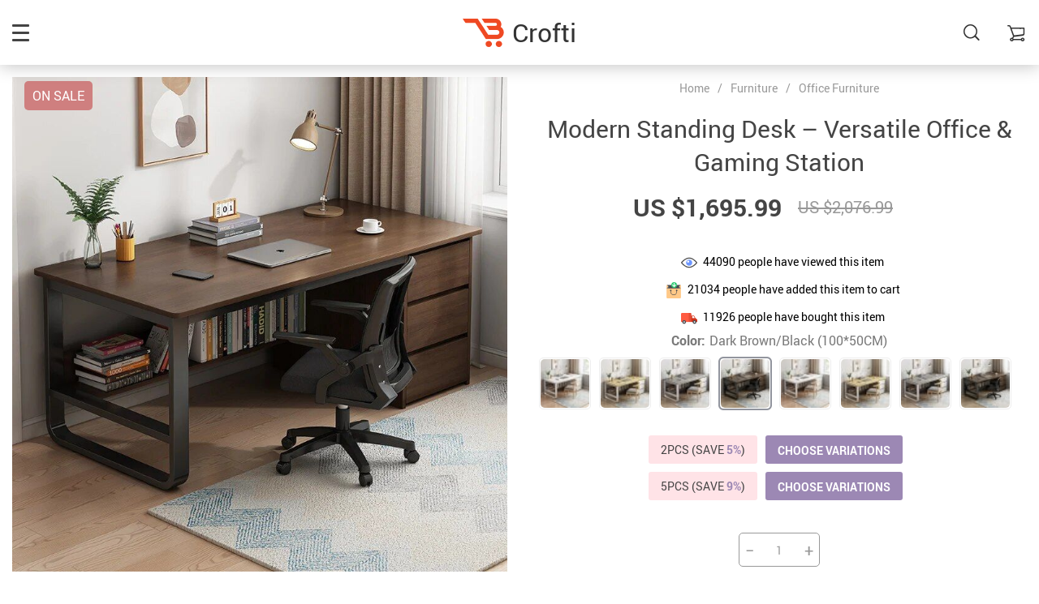

--- FILE ---
content_type: text/html; charset=UTF-8
request_url: https://crofti.shop/modern-standing-desk-versatile-office-gaming-station/
body_size: 32018
content:
    <!doctype html>
<html lang="en-US" class="no-js" xmlns="http://www.w3.org/1999/html">
<head>
    <link rel="shortcut icon" href="//crofti.shop/wp-content/uploads/2023/11/best-sellers-33-fav.png"/>
    <meta charset="UTF-8">
    <meta name="viewport" content="width=device-width, initial-scale=1.0,minimum-scale=1.0, maximum-scale=1.0, user-scalable=no, shrink-to-fit=no">

                <meta property="og:image" content="https://img11.sellvia.com/uploads/2023/11/15/fc4ba7e6178f04d1fa6544cb60fbe1ab.jpg"/>
            <meta property="og:image:width" content="768" />
            <meta property="og:image:height" content="768" />
        <title>Modern Standing Desk - Versatile Office & Gaming Station</title>
            <meta name="description" content="Buy Modern Standing Desk - Versatile Office & Gaming Station at crofti.shop! Fast US shipping. 100% money back guarantee."/>
            <meta name="keywords" content="Modern Standing Desk - Versatile Office & Gaming Station, buy Modern Standing Desk - Versatile Office & Gaming Station, Modern, Standing, Desk, -, Versatile, Office, &, Gaming, Station"/>
            <meta property="og:title" content="Modern Standing Desk - Versatile Office & Gaming Station" />
            <meta property="og:description" content="Buy Modern Standing Desk - Versatile Office & Gaming Station at crofti.shop! Fast US shipping. 100% money back guarantee." />
            <meta property="og:image" content="https://img11.sellvia.com/uploads/2023/11/15/aba824fe015c500908f9ef13141f296c.jpeg" />
            <meta property="og:type" content="product" />
            <meta name='robots' content='index, follow, max-image-preview:large, max-snippet:-1, max-video-preview:-1' />

	<!-- This site is optimized with the Yoast SEO plugin v26.8 - https://yoast.com/product/yoast-seo-wordpress/ -->
	<link rel="canonical" href="https://crofti.shop/modern-standing-desk-versatile-office-gaming-station/" />
	<meta property="og:locale" content="en_US" />
	<meta property="og:type" content="article" />
	<meta property="og:title" content="Modern Standing Desk - Versatile Office &amp; Gaming Station - Crofti" />
	<meta property="og:description" content="Transform Your Workspace &amp; Gaming Setup Introducing our Modern Standing Desk: the ultimate fusion of ergonomics and stylish design, tailor-made for dynamic professionals and avid gamers. Crafted for versatility, this desk transcends traditional workspace boundaries, offering you a seamless transition from a bustling office environment to an engaging gaming battleground,..." />
	<meta property="og:url" content="https://crofti.shop/modern-standing-desk-versatile-office-gaming-station/" />
	<meta property="og:site_name" content="Crofti" />
	<meta name="twitter:card" content="summary_large_image" />
	<meta name="twitter:label1" content="Est. reading time" />
	<meta name="twitter:data1" content="2 minutes" />
	<script type="application/ld+json" class="yoast-schema-graph">{"@context":"https://schema.org","@graph":[{"@type":"WebPage","@id":"https://crofti.shop/modern-standing-desk-versatile-office-gaming-station/","url":"https://crofti.shop/modern-standing-desk-versatile-office-gaming-station/","name":"Modern Standing Desk - Versatile Office &amp; Gaming Station - Crofti","isPartOf":{"@id":"https://crofti.shop/#website"},"primaryImageOfPage":{"@id":"https://crofti.shop/modern-standing-desk-versatile-office-gaming-station/#primaryimage"},"image":{"@id":"https://crofti.shop/modern-standing-desk-versatile-office-gaming-station/#primaryimage"},"thumbnailUrl":"https://img11.sellvia.com/uploads/2023/11/15/aba824fe015c500908f9ef13141f296c.jpeg","datePublished":"2024-04-06T14:03:34+00:00","breadcrumb":{"@id":"https://crofti.shop/modern-standing-desk-versatile-office-gaming-station/#breadcrumb"},"inLanguage":"en-US","potentialAction":[{"@type":"ReadAction","target":["https://crofti.shop/modern-standing-desk-versatile-office-gaming-station/"]}]},{"@type":"ImageObject","inLanguage":"en-US","@id":"https://crofti.shop/modern-standing-desk-versatile-office-gaming-station/#primaryimage","url":"https://img11.sellvia.com/uploads/2023/11/15/aba824fe015c500908f9ef13141f296c.jpeg","contentUrl":"https://img11.sellvia.com/uploads/2023/11/15/aba824fe015c500908f9ef13141f296c.jpeg","width":800,"height":800},{"@type":"BreadcrumbList","@id":"https://crofti.shop/modern-standing-desk-versatile-office-gaming-station/#breadcrumb","itemListElement":[{"@type":"ListItem","position":1,"name":"Home","item":"https://crofti.shop/"},{"@type":"ListItem","position":2,"name":"Products","item":"https://crofti.shop/product/"},{"@type":"ListItem","position":3,"name":"Modern Standing Desk &#8211; Versatile Office &amp; Gaming Station"}]},{"@type":"WebSite","@id":"https://crofti.shop/#website","url":"https://crofti.shop/","name":"Crofti","description":"","potentialAction":[{"@type":"SearchAction","target":{"@type":"EntryPoint","urlTemplate":"https://crofti.shop/?s={search_term_string}"},"query-input":{"@type":"PropertyValueSpecification","valueRequired":true,"valueName":"search_term_string"}}],"inLanguage":"en-US"}]}</script>
	<!-- / Yoast SEO plugin. -->


<link rel="alternate" type="application/rss+xml" title="Crofti &raquo; Modern Standing Desk &#8211; Versatile Office &amp; Gaming Station Comments Feed" href="https://crofti.shop/modern-standing-desk-versatile-office-gaming-station/feed/" />
<link rel="alternate" title="oEmbed (JSON)" type="application/json+oembed" href="https://crofti.shop/wp-json/oembed/1.0/embed?url=https%3A%2F%2Fcrofti.shop%2Fmodern-standing-desk-versatile-office-gaming-station%2F" />
<link rel="alternate" title="oEmbed (XML)" type="text/xml+oembed" href="https://crofti.shop/wp-json/oembed/1.0/embed?url=https%3A%2F%2Fcrofti.shop%2Fmodern-standing-desk-versatile-office-gaming-station%2F&#038;format=xml" />
<style id='wp-img-auto-sizes-contain-inline-css' type='text/css'>
img:is([sizes=auto i],[sizes^="auto," i]){contain-intrinsic-size:3000px 1500px}
/*# sourceURL=wp-img-auto-sizes-contain-inline-css */
</style>
<link rel='stylesheet' id='plp_single_css-css' href='//crofti.shop/wp-content/plugins/adsbulkdiscounts/assets/css/single.css?ver=6.9' type='text/css' media='all' />
<link rel='stylesheet' id='vnc2_allstyle-css' href='https://crofti.shop/wp-content/themes/rubens/assets/css/allstyle.css?ver=1.0.0' type='text/css' media='all' />
<link rel='stylesheet' id='adstm-css' href='https://crofti.shop/wp-content/themes/rubens/style.css?ver=1.0.0' type='text/css' media='all' />
<link rel="https://api.w.org/" href="https://crofti.shop/wp-json/" /><link rel="EditURI" type="application/rsd+xml" title="RSD" href="https://crofti.shop/xmlrpc.php?rsd" />
<meta name="generator" content="WordPress 6.9" />
<link rel='shortlink' href='https://crofti.shop/?p=6739' />
<style>
    
    </style>    <style>
            </style>

    <meta name="google-site-verification" content="UfhZc8nQtfXl13LpR31_B2wFuaFxVXkcJp4MCzkH8yU" />

<meta name="facebook-domain-verification" content="6vsnxkxksfotct4ik8dyej0fu7rp0z" />
<!-- Meta Pixel Code -->
<script>
!function(f,b,e,v,n,t,s)
{if(f.fbq)return;n=f.fbq=function(){n.callMethod?
n.callMethod.apply(n,arguments):n.queue.push(arguments)};
if(!f._fbq)f._fbq=n;n.push=n;n.loaded=!0;n.version='2.0';
n.queue=[];t=b.createElement(e);t.async=!0;
t.src=v;s=b.getElementsByTagName(e)[0];
s.parentNode.insertBefore(t,s)}(window, document,'script',
'https://connect.facebook.net/en_US/fbevents.js');
fbq('init', '984208503253397');
fbq('track', 'PageView');
</script>
<noscript><img height="1" width="1" style="display:none"
src="https://www.facebook.com/tr?id=984208503253397&ev=PageView&noscript=1"
/></noscript>
<!-- End Meta Pixel Code -->
    <style rel="stylesheet">

            .mainowl .owl-dots .active span:before{transition: all 15s linear;}
        .mainowl .slick-dots .slick-active button:before{transition: all 15s linear;}
        .mainowl .swiper-pagination span.swiper-pagination-bullet-active:before{transition: all 15s linear;}
    
        .prime_good .owl-dots .active span:before{transition: all 10s linear;}
    .prime_good .slick-dots .slick-active button:before{transition: all 10s linear;}
    .prime_good .swiper-pagination span.swiper-pagination-bullet-active:before{transition: all 10s linear;}
    

        
    .benpic path{fill:#CF7F7F;stroke:#CF7F7F;}
    /*.pager a,.pager>span,.pager li span{color:#CF7F7F!important;}*/
    .pager li.active a,.pager li.active span{
        color:#CF7F7F!important;
        border-color:#CF7F7F!important;}
    .whitesocs.socs i{}
    .whitesocs.socs a:hover i {opacity:0.7;color:#CF7F7F!important}
    .subitem-nav li .active {color: #CF7F7F;}
    .subitem-nav li .active:after {background: #CF7F7F;}

    .mainnav ul li:hover>a,.mainnav ul li:active>a{background:#CF7F7F;}
    .size_chart_table tr+tr:hover{background:  }

    .contact_email a,.insta_block u,.call-item,.call-item:hover,.view_cart_cont,.Review_formcont>h5 span,.content a:not(.dropdown-item),a.size_chart_btn,.atc_flex a{color: #CF7F7F;}
    .content a:not(.dropdown-item):hover, .content a:not(.dropdown-item):active,a.size_chart_btn:hover,a.size_chart_btn:active,.contact_email a:hover,.contact_email a:active {
        border-bottom: 1px solid #CF7F7F;
    }
    .dark_tiny.tiny_border{color: #CF7F7F;}
    .dark_tiny.tiny_border:before{background: #CF7F7F;}


    .size_chart_table tr+tr:hover{background: #CF7F7F!important; }
    .link_sort a.active, .link_sort a:hover {color: #CF7F7F;border-bottom: 1px solid #CF7F7F;}



    

        .mainmenu>ul>li li>a:hover{color: #CF7F7F!important;}
    .mainmenu>ul>li.hovered>a,.mainmenu>ul>li>a:hover{color: #CF7F7F!important; border-color:#CF7F7F;}
    .mainmenu>ul>li a:hover>span, .mainmenu>ul>li.hovered>span{color: #CF7F7F!important;}
    .mainmenu>ul>li.hovered>.arrowdown:before,.mainmenu>ul>li a:hover>span:before{border-color: #CF7F7F!important;}

    @media (max-width: 767px){
        .mainmenu_adap li.last_active>a {
            color: #CF7F7F!important;
        }
    }

    
    

        .stars .star:before{color: #CF7F7F;}
    .stars_set .star:before{color: #CF7F7F!important;}
    

        div.cart .btn{
        background-color:#CF7F7F!important;
        border-color:#CF7F7F!important;}
    
        div.cart .btn:hover{
        background-color:#E4A2A2!important;
        border-color:#E4A2A2!important;}
    

        .btn-chery{
        background-color:#CF7F7F!important;
        border-color:#CF7F7F!important;}
    
        .btn-chery:hover{
        background-color:#E4A2A2!important;
        border-color:#E4A2A2!important;}
    

        .btn.btn-primary{
        background-color:#444!important;
        border-color:#444!important;}
    
        .btn.btn-primary:hover{
        background-color:#E4A2A2!important;
        border-color:#E4A2A2!important;}
    

    
    .submit-review{
        color:#262B3E!important;
        border-color:#262B3E!important;}
    input[type="submit"],button[type="submit"]:not(.btn-white),.btn-black,.attach_files{
        background-color:#262B3E!important;
        border-color:#262B3E!important;
        color:#fff!important;
    }
    .btn-white{color:#262B3E!important;
        border:2px solid #262B3E!important;}

            .submit-review:hover{
        color:#3D445E!important;
        border-color:#3D445E!important;}
    input[type="submit"]:hover,button[type="submit"]:not(.btn-white):hover,.btn-black:hover,.attach_files:hover{
        background-color:#3D445E!important;
        border-color:#3D445E!important;
        color:#fff!important;
    }

    .btn-white:hover{background-color:#3D445E!important;
        border:2px solid #3D445E!important;
        color:#fff!important;}
    

        .price .sale,.wrap-meta .newprice,.singlecartplateT .total-price,.ads-search-product .price{color:#444;}
    
        .sale_badge{background:#CF7F7F!important;}
    
        #addToCart,span.count_item{background-color:#7FCFCF!important;border-color:#7FCFCF!important;}
    
        #addToCart:hover{background-color:#96E0E0!important;border-color:#96E0E0!important;}
    


            .bgr_block.fullscreen_block a{color:#fff!important;}
    
        .bgr_block.fullscreen_block a span{color:#fff!important;}
    .bgr_block.fullscreen_block a span.tiny_border:before{background:#fff!important;}
    
        .bgr_block.fullscreen_block a span:hover{color:#fff!important;}
    .bgr_block.fullscreen_block a span.tiny_border:hover:before{background:#fff!important;}
    

            .footer{background:#262B3E!important;}
    
        .footer{color:#fff!important;}
    .footone h5:after,.footone h5:before{background:#fff!important;}
    
        .footer h5{color:#dadada!important;}
    
        .footer a{color:#fff!important;}
    
        .copyright{color:#dadada!important;}
    
            .prime_block .prime_block_header h2 {
            font-size: 70px!important;
        }
    
        @media (max-width: 767px){
        .prime_block .prime_block_header h2 {
            font-size: 40px!important;
        }
    }
    
            .mainowl .prime_block .prime_block_cta{font-size: 30px!important;}
    
        @media (max-width: 767px){
        .mainowl .prime_block .prime_block_cta{font-size: 24px!important;}
    }
    


            body:not(.menu_hovered) .mainhead:not(.fixed_header) .upheader i,body:not(.menu_hovered) .mainhead:not(.fixed_header) .upheader .currency_chooser .dropdown-toggle span{color:#dadada!important;}
    

        .prime_block_cta .btn-chery{background:rgb(238, 93, 0)!important;border-color:rgb(238, 93, 0)!important;}

    
        .prime_block_cta .btn-chery:hover{background:rgb(201, 79, 0)!important;border-color:rgb(201, 79, 0)!important;}
    
            @media (max-width: 767px){
            .adap_menu_footer {
                top: calc(100% - 50px);
            }
        }

    

    @media(min-width:1024px){
                     .scene0 {background: url(//crofti.shop/wp-content/uploads/2023/11/banner_desktop.jpg) no-repeat center center transparent;background-size:cover;}
                }
                @media(max-width:1023px){
                     .scene0 {background: url(//crofti.shop/wp-content/uploads/2023/11/banner-mob.jpg) no-repeat center center transparent;background-size:cover;}
                }
                @media(min-width:1024px){
                    .tt_inited .loaded .scene1 {background: url(//crofti.shop/wp-content/uploads/2023/11/banner_2_desktop.jpg) no-repeat center center transparent;background-size:cover;}
                }
                @media(max-width:1023px){
                    .tt_inited .loaded .scene1 {background: url(//crofti.shop/wp-content/uploads/2023/11/banner_2_mob.jpg) no-repeat center center transparent;background-size:cover;}
                }
                @media(min-width:1024px){
                    .tt_inited .loaded .scene2 {background: url(//crofti.shop/wp-content/uploads/2023/11/banner_3_desktop.jpg) no-repeat center center transparent;background-size:cover;}
                }
                @media(max-width:1023px){
                    .tt_inited .loaded .scene2 {background: url(//crofti.shop/wp-content/uploads/2023/11/banner_3_mob.jpg) no-repeat center center transparent;background-size:cover;}
                }
                

        .single_split,.s2{background:#f9f9f9!important;}
    .s2 .scroll_x_sku .value_cont::-webkit-scrollbar {height:5px;background:#f9f9f9;}
    .s2 .scroll_x_sku .value_cont::-webkit-scrollbar-thumb{background-color: #f9f9f9;border-top:1px solid #f9f9f9;border-bottom:1px solid #f9f9f9;}
    .s2 .scroll_x_sku .value_cont::-webkit-scrollbar-track{border-top:1px solid #f9f9f9;border-bottom:1px solid #f9f9f9;}
    .s2 .scroll_x_sku .sku-row:after {
        background-image: linear-gradient(to right,rgba(255,255,255,0),#f9f9f9);
    }
    

        .bs_cf {fill: #CF7F7F!important;}
    
        .bs_white{fill:#fff!important;}
    
    .logo span,.mainhead.fixed_header .logo span,.fixed_header .logo span,.menu_hovered .mainhead .logo span {color: #333!important;}
    

</style>    <link rel="preload" href="https://crofti.shop/wp-content/themes/rubens/webfonts/Roboto.woff" as="font" type="font/woff" crossorigin>
    <link rel="preload" href="https://crofti.shop/wp-content/themes/rubens/webfonts/Roboto-Medium.woff" as="font" type="font/woff" crossorigin>
    <link rel="preload" href="https://crofti.shop/wp-content/themes/rubens/webfonts/Roboto-Bold.woff" as="font" type="font/woff" crossorigin>
    <script>
        ajaxurl = 'https://crofti.shop/wp-admin/admin-ajax.php';
    </script>
    <style id='global-styles-inline-css' type='text/css'>
:root{--wp--preset--aspect-ratio--square: 1;--wp--preset--aspect-ratio--4-3: 4/3;--wp--preset--aspect-ratio--3-4: 3/4;--wp--preset--aspect-ratio--3-2: 3/2;--wp--preset--aspect-ratio--2-3: 2/3;--wp--preset--aspect-ratio--16-9: 16/9;--wp--preset--aspect-ratio--9-16: 9/16;--wp--preset--color--black: #000000;--wp--preset--color--cyan-bluish-gray: #abb8c3;--wp--preset--color--white: #ffffff;--wp--preset--color--pale-pink: #f78da7;--wp--preset--color--vivid-red: #cf2e2e;--wp--preset--color--luminous-vivid-orange: #ff6900;--wp--preset--color--luminous-vivid-amber: #fcb900;--wp--preset--color--light-green-cyan: #7bdcb5;--wp--preset--color--vivid-green-cyan: #00d084;--wp--preset--color--pale-cyan-blue: #8ed1fc;--wp--preset--color--vivid-cyan-blue: #0693e3;--wp--preset--color--vivid-purple: #9b51e0;--wp--preset--gradient--vivid-cyan-blue-to-vivid-purple: linear-gradient(135deg,rgb(6,147,227) 0%,rgb(155,81,224) 100%);--wp--preset--gradient--light-green-cyan-to-vivid-green-cyan: linear-gradient(135deg,rgb(122,220,180) 0%,rgb(0,208,130) 100%);--wp--preset--gradient--luminous-vivid-amber-to-luminous-vivid-orange: linear-gradient(135deg,rgb(252,185,0) 0%,rgb(255,105,0) 100%);--wp--preset--gradient--luminous-vivid-orange-to-vivid-red: linear-gradient(135deg,rgb(255,105,0) 0%,rgb(207,46,46) 100%);--wp--preset--gradient--very-light-gray-to-cyan-bluish-gray: linear-gradient(135deg,rgb(238,238,238) 0%,rgb(169,184,195) 100%);--wp--preset--gradient--cool-to-warm-spectrum: linear-gradient(135deg,rgb(74,234,220) 0%,rgb(151,120,209) 20%,rgb(207,42,186) 40%,rgb(238,44,130) 60%,rgb(251,105,98) 80%,rgb(254,248,76) 100%);--wp--preset--gradient--blush-light-purple: linear-gradient(135deg,rgb(255,206,236) 0%,rgb(152,150,240) 100%);--wp--preset--gradient--blush-bordeaux: linear-gradient(135deg,rgb(254,205,165) 0%,rgb(254,45,45) 50%,rgb(107,0,62) 100%);--wp--preset--gradient--luminous-dusk: linear-gradient(135deg,rgb(255,203,112) 0%,rgb(199,81,192) 50%,rgb(65,88,208) 100%);--wp--preset--gradient--pale-ocean: linear-gradient(135deg,rgb(255,245,203) 0%,rgb(182,227,212) 50%,rgb(51,167,181) 100%);--wp--preset--gradient--electric-grass: linear-gradient(135deg,rgb(202,248,128) 0%,rgb(113,206,126) 100%);--wp--preset--gradient--midnight: linear-gradient(135deg,rgb(2,3,129) 0%,rgb(40,116,252) 100%);--wp--preset--font-size--small: 13px;--wp--preset--font-size--medium: 20px;--wp--preset--font-size--large: 36px;--wp--preset--font-size--x-large: 42px;--wp--preset--spacing--20: 0.44rem;--wp--preset--spacing--30: 0.67rem;--wp--preset--spacing--40: 1rem;--wp--preset--spacing--50: 1.5rem;--wp--preset--spacing--60: 2.25rem;--wp--preset--spacing--70: 3.38rem;--wp--preset--spacing--80: 5.06rem;--wp--preset--shadow--natural: 6px 6px 9px rgba(0, 0, 0, 0.2);--wp--preset--shadow--deep: 12px 12px 50px rgba(0, 0, 0, 0.4);--wp--preset--shadow--sharp: 6px 6px 0px rgba(0, 0, 0, 0.2);--wp--preset--shadow--outlined: 6px 6px 0px -3px rgb(255, 255, 255), 6px 6px rgb(0, 0, 0);--wp--preset--shadow--crisp: 6px 6px 0px rgb(0, 0, 0);}:where(.is-layout-flex){gap: 0.5em;}:where(.is-layout-grid){gap: 0.5em;}body .is-layout-flex{display: flex;}.is-layout-flex{flex-wrap: wrap;align-items: center;}.is-layout-flex > :is(*, div){margin: 0;}body .is-layout-grid{display: grid;}.is-layout-grid > :is(*, div){margin: 0;}:where(.wp-block-columns.is-layout-flex){gap: 2em;}:where(.wp-block-columns.is-layout-grid){gap: 2em;}:where(.wp-block-post-template.is-layout-flex){gap: 1.25em;}:where(.wp-block-post-template.is-layout-grid){gap: 1.25em;}.has-black-color{color: var(--wp--preset--color--black) !important;}.has-cyan-bluish-gray-color{color: var(--wp--preset--color--cyan-bluish-gray) !important;}.has-white-color{color: var(--wp--preset--color--white) !important;}.has-pale-pink-color{color: var(--wp--preset--color--pale-pink) !important;}.has-vivid-red-color{color: var(--wp--preset--color--vivid-red) !important;}.has-luminous-vivid-orange-color{color: var(--wp--preset--color--luminous-vivid-orange) !important;}.has-luminous-vivid-amber-color{color: var(--wp--preset--color--luminous-vivid-amber) !important;}.has-light-green-cyan-color{color: var(--wp--preset--color--light-green-cyan) !important;}.has-vivid-green-cyan-color{color: var(--wp--preset--color--vivid-green-cyan) !important;}.has-pale-cyan-blue-color{color: var(--wp--preset--color--pale-cyan-blue) !important;}.has-vivid-cyan-blue-color{color: var(--wp--preset--color--vivid-cyan-blue) !important;}.has-vivid-purple-color{color: var(--wp--preset--color--vivid-purple) !important;}.has-black-background-color{background-color: var(--wp--preset--color--black) !important;}.has-cyan-bluish-gray-background-color{background-color: var(--wp--preset--color--cyan-bluish-gray) !important;}.has-white-background-color{background-color: var(--wp--preset--color--white) !important;}.has-pale-pink-background-color{background-color: var(--wp--preset--color--pale-pink) !important;}.has-vivid-red-background-color{background-color: var(--wp--preset--color--vivid-red) !important;}.has-luminous-vivid-orange-background-color{background-color: var(--wp--preset--color--luminous-vivid-orange) !important;}.has-luminous-vivid-amber-background-color{background-color: var(--wp--preset--color--luminous-vivid-amber) !important;}.has-light-green-cyan-background-color{background-color: var(--wp--preset--color--light-green-cyan) !important;}.has-vivid-green-cyan-background-color{background-color: var(--wp--preset--color--vivid-green-cyan) !important;}.has-pale-cyan-blue-background-color{background-color: var(--wp--preset--color--pale-cyan-blue) !important;}.has-vivid-cyan-blue-background-color{background-color: var(--wp--preset--color--vivid-cyan-blue) !important;}.has-vivid-purple-background-color{background-color: var(--wp--preset--color--vivid-purple) !important;}.has-black-border-color{border-color: var(--wp--preset--color--black) !important;}.has-cyan-bluish-gray-border-color{border-color: var(--wp--preset--color--cyan-bluish-gray) !important;}.has-white-border-color{border-color: var(--wp--preset--color--white) !important;}.has-pale-pink-border-color{border-color: var(--wp--preset--color--pale-pink) !important;}.has-vivid-red-border-color{border-color: var(--wp--preset--color--vivid-red) !important;}.has-luminous-vivid-orange-border-color{border-color: var(--wp--preset--color--luminous-vivid-orange) !important;}.has-luminous-vivid-amber-border-color{border-color: var(--wp--preset--color--luminous-vivid-amber) !important;}.has-light-green-cyan-border-color{border-color: var(--wp--preset--color--light-green-cyan) !important;}.has-vivid-green-cyan-border-color{border-color: var(--wp--preset--color--vivid-green-cyan) !important;}.has-pale-cyan-blue-border-color{border-color: var(--wp--preset--color--pale-cyan-blue) !important;}.has-vivid-cyan-blue-border-color{border-color: var(--wp--preset--color--vivid-cyan-blue) !important;}.has-vivid-purple-border-color{border-color: var(--wp--preset--color--vivid-purple) !important;}.has-vivid-cyan-blue-to-vivid-purple-gradient-background{background: var(--wp--preset--gradient--vivid-cyan-blue-to-vivid-purple) !important;}.has-light-green-cyan-to-vivid-green-cyan-gradient-background{background: var(--wp--preset--gradient--light-green-cyan-to-vivid-green-cyan) !important;}.has-luminous-vivid-amber-to-luminous-vivid-orange-gradient-background{background: var(--wp--preset--gradient--luminous-vivid-amber-to-luminous-vivid-orange) !important;}.has-luminous-vivid-orange-to-vivid-red-gradient-background{background: var(--wp--preset--gradient--luminous-vivid-orange-to-vivid-red) !important;}.has-very-light-gray-to-cyan-bluish-gray-gradient-background{background: var(--wp--preset--gradient--very-light-gray-to-cyan-bluish-gray) !important;}.has-cool-to-warm-spectrum-gradient-background{background: var(--wp--preset--gradient--cool-to-warm-spectrum) !important;}.has-blush-light-purple-gradient-background{background: var(--wp--preset--gradient--blush-light-purple) !important;}.has-blush-bordeaux-gradient-background{background: var(--wp--preset--gradient--blush-bordeaux) !important;}.has-luminous-dusk-gradient-background{background: var(--wp--preset--gradient--luminous-dusk) !important;}.has-pale-ocean-gradient-background{background: var(--wp--preset--gradient--pale-ocean) !important;}.has-electric-grass-gradient-background{background: var(--wp--preset--gradient--electric-grass) !important;}.has-midnight-gradient-background{background: var(--wp--preset--gradient--midnight) !important;}.has-small-font-size{font-size: var(--wp--preset--font-size--small) !important;}.has-medium-font-size{font-size: var(--wp--preset--font-size--medium) !important;}.has-large-font-size{font-size: var(--wp--preset--font-size--large) !important;}.has-x-large-font-size{font-size: var(--wp--preset--font-size--x-large) !important;}
/*# sourceURL=global-styles-inline-css */
</style>
<link rel='stylesheet' id='adstm-customization-css' href='//crofti.shop/wp-content/themes/rubens/adstm/customization/style.css?ver=4.7' type='text/css' media='all' />
<link rel='stylesheet' id='wp-block-library-css' href='https://crofti.shop/wp-includes/css/dist/block-library/common.min.css?ver=6.9' type='text/css' media='all' />
<style id='wp-block-library-inline-css' type='text/css'>
/*wp_block_styles_on_demand_placeholder:6972a75b0e2f4*/
/*# sourceURL=wp-block-library-inline-css */
</style>
<link rel='stylesheet' id='classic-theme-styles-css' href='https://crofti.shop/wp-includes/css/classic-themes.min.css?ver=6.9' type='text/css' media='all' />
<link rel='stylesheet' id='adsbundle_front-css' href='https://crofti.shop/wp-content/plugins/adsbundle/assets/css/adsbundle_front.css?ver=1.1.34' type='text/css' media='all' />
<link rel='stylesheet' id='recentsale-fonts-css' href='https://crofti.shop/wp-content/plugins/adsrecentsales/assets_new/css/fonts.css?ver=0.5.17' type='text/css' media='all' />
<link rel='stylesheet' id='front-adspop-recentSales-css' href='https://crofti.shop/wp-content/plugins/adsrecentsales/assets/css/frontRecentModalScript.css?ver=0.5.17' type='text/css' media='all' />
<link rel='stylesheet' id='slick_theme_upsell-css' href='https://crofti.shop/wp-content/plugins/adsupsell/assets/css/slick/slick-theme.css?ver=0.3.17' type='text/css' media='all' />
<link rel='stylesheet' id='slick_css_upsell-css' href='https://crofti.shop/wp-content/plugins/adsupsell/assets/css/slick/slick.css?ver=0.3.17' type='text/css' media='all' />
<link rel='stylesheet' id='front-adsupsell-style-rubens-css' href='//crofti.shop/wp-content/plugins/adsupsell/assets/css/themes/andy/upsell-style.css?ver=0.3.17' type='text/css' media='all' />
<link rel='stylesheet' id='adsurgency_style-css' href='https://crofti.shop/wp-content/plugins/adsurgency/assets/css/urgency_icons.css?ver=1.2.8' type='text/css' media='all' />
<link rel='stylesheet' id='sellvia_front_product_css-css' href='//crofti.shop/wp-content/plugins/sellvia-platform/assets-admin/css/front/product.min.css?ver=1.1.16.33' type='text/css' media='all' />
<link rel='stylesheet' id='tthg_style-css' href='https://crofti.shop/wp-content/plugins/productslideshow/css/ttgallery_single.min.css?ver=6.9' type='text/css' media='all' />
<link rel='stylesheet' id='front-flag-css' href='//crofti.shop/wp-content/plugins/sellvia-platform/assets/front/css/flags.css?ver=1.1.16.33' type='text/css' media='all' />
<link rel='stylesheet' id='front-cart-css' href='//crofti.shop/wp-content/plugins/sellvia-platform/assets/front/css/shopping_cart.css?ver=1.1.16.33' type='text/css' media='all' />
<link rel='stylesheet' id='search-product-css' href='//crofti.shop/wp-content/plugins/sellvia-platform/assets/front/css/search-product.css?ver=1.1.16.33' type='text/css' media='all' />
<link rel='stylesheet' id='smart_paypal-css' href='//crofti.shop/wp-content/plugins/sellvia-platform/assets/front/css/smart_paypal.min.css?ver=1.1.16.33' type='text/css' media='all' />
</head>
<body class="wp-singular product-template-default single single-product postid-6739 wp-theme-rubens wp-child-theme-rubens-child rubens js-items-lazy-load header_sticky_always js-show-pre-selected-variation ">
<div class="header_cont">
    <div class="container">
        <div class="upheader">
            <span class="img_link to_search">
                <i class="icon-scope"></i>
            </span>
                        <div class="currency_chooser">
                
    <div class="ttdropdown dropdown_currency" >
        <span class="ttdropdown-toggle load_currency" ajax_update="currency"></span>
        <ul class="ttdropdown-menu load_currency_target" role="menu"></ul>
    </div>
    
	            </div>
                            <div class="cart">
        <a class="img_link carticons" href="https://crofti.shop/cart">
            <i class="icon-cart"></i>
            <span style="display:none" class="count_item" data-cart="quantity"></span>
        </a>
    </div>
    
	        </div>
        <div class="logo">
            <a href="https://crofti.shop"><img src="//crofti.shop/wp-content/uploads/2023/11/best-sellers-33-white.png" alt=""/><img src="//crofti.shop/wp-content/uploads/2023/11/best-sellers-33-color.png" alt=""/><span>Crofti</span></a>
        </div>
        <div class="fixed_burger">
            <i></i>
            <i></i>
            <i></i>
        </div>
        <div class="mainmenu_cont">
            <div class="mainmenu" data-more="More">
                <ul><li id="menu-item-47" class="menu-item menu-item-type-taxonomy menu-item-object-product_cat menu-item-47"><a href="https://crofti.shop/patio-lawn-garden/">Patio, Lawn &amp; Garden</a><div class='product-item item-sp' data-post_id="8517" data-currency="USD" data-_price="2299.99" data-_price_nc="2299.99" data-stock="12" data-_salePrice="2299.99" data-_salePrice_nc="2299.99" data-price="" data-salePrice="US $2,299.99" data-variation_default="lowest_price"  >
				<a href='https://crofti.shop/outdoor-glamping-hiking-tent/'>
					<div class='thumb'>
						<div class='thumb-box'><div class='thumb-wrap'>        <img data-menusrc="https://img11.sellvia.com/uploads/2023/11/17/d90bb73bd2c0b25de08bcf95535e6a4b.png-640x640.png?10000">
        </div><div class="tt_product_slide_show_pics arrows_hover dots_pos_0 dots_style_0 dots_color_0 nav_type_0 show_small_1" ><div><img data-tthg="https://img11.sellvia.com/uploads/2023/11/17/d90bb73bd2c0b25de08bcf95535e6a4b.png-350x350.png?10000" alt=""></div><div><img data-tthg="https://img11.sellvia.com/uploads/2023/11/17/55f7ed24147c33666fae20580310bfca.png-350x350.png?10000" alt=""></div><div><img data-tthg="https://img11.sellvia.com/uploads/2023/11/17/21c0f32e124d5b62dd96a2f19b6c1a93.jpeg-350x350.jpeg?10000" alt=""></div><div><img data-tthg="https://img11.sellvia.com/uploads/2023/11/17/656c4a1b4c4ee3f81de8b7f215d52f19.jpeg-350x350.jpeg?10000" alt=""></div></div></div>
					</div>
					<h4 itemprop='name'>Outdoor Glamping Hiking Tent</h4>
					
					<span class='starscont'><div class="stars"><span class="star star-no"></span><span class="star star-no"></span><span class="star star-no"></span><span class="star star-no"></span><span class="star star-no"></span></div></span>
					<div class='price_stars_cont'>
                        <div class='price'>
                            <meta content='2299.99'>
                            <meta content='USD'/>
                            <span class='sale js-salePrice'></span>
                        </div>
					</div>
				</a>
		</div><div class='product-item item-sp' data-post_id="8456" data-currency="USD" data-_price="2499.49" data-_price_nc="2499.49" data-stock="100" data-_salePrice="2099.49" data-_salePrice_nc="2099.49" data-price="US $2,499.49" data-salePrice="US $2,099.49" data-variation_default="lowest_price"  >
				<a href='https://crofti.shop/luxury-waterproof-glamping-bell-tent/'>
					<div class='thumb'>
						<div class='thumb-box'><div class='thumb-wrap'>        <img data-menusrc="https://img11.sellvia.com/uploads/2023/11/17/841b861b0944e1bd54484fe3ceda255b.jpg-640x640.jpg?10000">
        </div><div class="tt_product_slide_show_pics arrows_hover dots_pos_0 dots_style_0 dots_color_0 nav_type_0 show_small_1" ><div><img data-tthg="https://img11.sellvia.com/uploads/2023/11/17/841b861b0944e1bd54484fe3ceda255b.jpg-350x350.jpg?10000" alt=""></div><div><img data-tthg="https://img11.sellvia.com/uploads/2023/11/17/b4b562d2b0879e34ee595d59730f757f.jpg-350x350.jpg?10000" alt=""></div><div><img data-tthg="https://img11.sellvia.com/uploads/2023/11/17/607419a64c3e4434f32a1249a8bfd82b.jpg-350x350.jpg?10000" alt=""></div><div><img data-tthg="https://img11.sellvia.com/uploads/2023/11/17/0d328aa58ba1a710b741ee6202114c17.jpg-350x350.jpg?10000" alt=""></div><div><img data-tthg="https://img11.sellvia.com/uploads/2023/11/17/e0eec2bd0fabe299f3a61194894627c3.jpg-350x350.jpg?10000" alt=""></div><div><img data-tthg="https://img11.sellvia.com/uploads/2023/11/17/841b861b0944e1bd54484fe3ceda255b.jpg-350x350.jpg?10000" alt=""></div></div></div>
					</div>
					<h4 itemprop='name'>Luxury Waterproof Glamping Bell Tent</h4>
					<div class="sale_badge">on sale</div>
					<span class='starscont'><div class="stars"><span class="star star-no"></span><span class="star star-no"></span><span class="star star-no"></span><span class="star star-no"></span><span class="star star-no"></span></div></span>
					<div class='price_stars_cont'>
                        <div class='price'>
                            <meta content='2099.49'>
                            <meta content='USD'/>
                            <span class='sale js-salePrice'></span><small class='old js-price'></small>
                        </div>
					</div>
				</a>
		</div></li><li id="menu-item-48" class="menu-item menu-item-type-taxonomy menu-item-object-product_cat menu-item-48"><a href="https://crofti.shop/lighting/">Lighting</a><div class='product-item item-sp' data-post_id="801" data-currency="USD" data-_price="2000.00" data-_price_nc="2000.00" data-stock="199" data-_salePrice="1499.99" data-_salePrice_nc="1499.99" data-price="US $2,000.00" data-salePrice="US $1,499.99" data-variation_default="lowest_price"  >
				<a href='https://crofti.shop/contemporary-rattan-wicker-floor-lamp-elegant-iron-lighting-for-home-decor/'>
					<div class='thumb'>
						<div class='thumb-box'><div class='thumb-wrap'>        <img data-menusrc="https://img11.sellvia.com/uploads/2023/11/16/235ee9dc8af9039bbb088601ee8cc941.jpeg-640x640.jpeg?10000">
        </div><div class="tt_product_slide_show_pics arrows_hover dots_pos_0 dots_style_0 dots_color_0 nav_type_0 show_small_1" ><div><img data-tthg="https://img11.sellvia.com/uploads/2023/11/16/235ee9dc8af9039bbb088601ee8cc941.jpeg-350x350.jpeg?10000" alt=""></div><div><img data-tthg="https://img11.sellvia.com/uploads/2023/11/16/c5066eef0a35e56bd069d0f4aa5e826e.jpg-350x350.jpg?10000" alt=""></div><div><img data-tthg="https://img11.sellvia.com/uploads/2023/11/16/3cd8e19878b7f3a20f88bb7959cce4c4.jpg-350x350.jpg?10000" alt=""></div><div><img data-tthg="https://img11.sellvia.com/uploads/2023/11/16/b92c255e5a25673d202ae95807e0ac93.jpg-350x350.jpg?10000" alt=""></div><div><img data-tthg="https://img11.sellvia.com/uploads/2023/11/16/872cfcad42fa8f427d1b656fd98d2606.jpg-350x350.jpg?10000" alt=""></div><div><img data-tthg="https://img11.sellvia.com/uploads/2023/11/16/e0da9fd78dd3bf6baa5b50964489c0db.jpg-350x350.jpg?10000" alt=""></div></div></div>
					</div>
					<h4 itemprop='name'>Contemporary Rattan Wicker Floor Lamp &#8211; Elegant Iron Lighting for Home Decor</h4>
					<div class="sale_badge">on sale</div>
					<span class='starscont'><div class="stars"><span class="star star-no"></span><span class="star star-no"></span><span class="star star-no"></span><span class="star star-no"></span><span class="star star-no"></span></div></span>
					<div class='price_stars_cont'>
                        <div class='price'>
                            <meta content='1499.99'>
                            <meta content='USD'/>
                            <span class='sale js-salePrice'></span><small class='old js-price'></small>
                        </div>
					</div>
				</a>
		</div><div class='product-item item-sp' data-post_id="8206" data-currency="USD" data-_price="1359.49" data-_price_nc="1359.49" data-stock="77" data-_salePrice="1359.49" data-_salePrice_nc="1359.49" data-price="" data-salePrice="US $1,359.49" data-variation_default="lowest_price"  >
				<a href='https://crofti.shop/modern-arc-rattan-wood-tripod-floor-lamp/'>
					<div class='thumb'>
						<div class='thumb-box'><div class='thumb-wrap'>        <img data-menusrc="https://img11.sellvia.com/uploads/2023/11/16/a8e1e9c34387c05a814107aea510294f.jpeg-640x640.jpeg?10000">
        </div><div class="tt_product_slide_show_pics arrows_hover dots_pos_0 dots_style_0 dots_color_0 nav_type_0 show_small_1" ><div><img data-tthg="https://img11.sellvia.com/uploads/2023/11/16/a8e1e9c34387c05a814107aea510294f.jpeg-350x350.jpeg?10000" alt=""></div><div><img data-tthg="https://img11.sellvia.com/uploads/2023/11/16/4380d68002f679f5b1c3180fe37737e3.jpg-350x350.jpg?10000" alt=""></div><div><img data-tthg="https://img11.sellvia.com/uploads/2023/11/16/fca16e407362ddd38fcdfaebfacb7428.jpg-350x350.jpg?10000" alt=""></div><div><img data-tthg="https://img11.sellvia.com/uploads/2023/11/16/7d809d06f0959e26d25ffd35c483c5df.jpg-350x350.jpg?10000" alt=""></div></div></div>
					</div>
					<h4 itemprop='name'>Modern Arc Rattan &amp; Wood Tripod Floor Lamp</h4>
					
					<span class='starscont'><div class="stars"><span class="star star-no"></span><span class="star star-no"></span><span class="star star-no"></span><span class="star star-no"></span><span class="star star-no"></span></div></span>
					<div class='price_stars_cont'>
                        <div class='price'>
                            <meta content='1359.49'>
                            <meta content='USD'/>
                            <span class='sale js-salePrice'></span>
                        </div>
					</div>
				</a>
		</div></li><li id="menu-item-49" class="menu-item menu-item-type-taxonomy menu-item-object-product_cat menu-item-49"><a href="https://crofti.shop/bathroom/">Bathroom</a><div class='product-item item-sp' data-post_id="257" data-currency="USD" data-_price="1799.99" data-_price_nc="1799.99" data-stock="30" data-_salePrice="1549.99" data-_salePrice_nc="1549.99" data-price="US $1,799.99" data-salePrice="US $1,549.99" data-variation_default="lowest_price"  >
				<a href='https://crofti.shop/instant-14kw-electric-tankless-water-heater-240v-space-saving-energy-efficient/'>
					<div class='thumb'>
						<div class='thumb-box'><div class='thumb-wrap'>        <img data-menusrc="https://img11.sellvia.com/uploads/2023/11/17/9a346e3d3d6004f7686d134c8cbb73fa.jpeg-640x640.jpeg?10000">
        </div><div class="tt_product_slide_show_pics arrows_hover dots_pos_0 dots_style_0 dots_color_0 nav_type_0 show_small_1" ><div><img data-tthg="https://img11.sellvia.com/uploads/2023/11/17/9a346e3d3d6004f7686d134c8cbb73fa.jpeg-350x350.jpeg?10000" alt=""></div><div><img data-tthg="https://img11.sellvia.com/uploads/2023/11/17/c21c020e946446961fa43a54da081571.jpg-350x350.jpg?10000" alt=""></div><div><img data-tthg="https://img11.sellvia.com/uploads/2023/11/17/a8b3077edba4f3f566c96253e3c0ab40.jpg-350x350.jpg?10000" alt=""></div><div><img data-tthg="https://img11.sellvia.com/uploads/2023/11/17/bd4505558cbcbe8de1e4841d88a9a0e5.jpg-350x350.jpg?10000" alt=""></div><div><img data-tthg="https://img11.sellvia.com/uploads/2023/11/17/2ea25c6fd7788aada7e3440421fbd74a.jpg-350x350.jpg?10000" alt=""></div><div><img data-tthg="https://img11.sellvia.com/uploads/2023/11/17/03e4c58d72aa7740d134b121e0f47284.jpg-350x350.jpg?10000" alt=""></div></div></div>
					</div>
					<h4 itemprop='name'>Instant 14kW Electric Tankless Water Heater, 240V &#8211; Space-Saving &amp; Energy-Efficient</h4>
					<div class="sale_badge">on sale</div>
					<span class='starscont'><div class="stars"><span class="star star-no"></span><span class="star star-no"></span><span class="star star-no"></span><span class="star star-no"></span><span class="star star-no"></span></div></span>
					<div class='price_stars_cont'>
                        <div class='price'>
                            <meta content='1549.99'>
                            <meta content='USD'/>
                            <span class='sale js-salePrice'></span><small class='old js-price'></small>
                        </div>
					</div>
				</a>
		</div><div class='product-item item-sp' data-post_id="7620" data-currency="USD" data-_price="1999.99" data-_price_nc="1999.99" data-stock="699" data-_salePrice="1699.99" data-_salePrice_nc="1699.99" data-price="US $1,999.99" data-salePrice="US $1,699.99" data-variation_default="lowest_price"  >
				<a href='https://crofti.shop/modern-led-oval-wall-mirror-with-magnifying-feature-and-stainless-steel-frame/'>
					<div class='thumb'>
						<div class='thumb-box'><div class='thumb-wrap'>        <img data-menusrc="https://img11.sellvia.com/uploads/2023/11/16/77981f47d03a3ac7e8eca0abb09d45d9.jpg-640x640.jpg?10000">
        </div><div class="tt_product_slide_show_pics arrows_hover dots_pos_0 dots_style_0 dots_color_0 nav_type_0 show_small_1" ><div><img data-tthg="https://img11.sellvia.com/uploads/2023/11/16/77981f47d03a3ac7e8eca0abb09d45d9.jpg-350x350.jpg?10000" alt=""></div><div><img data-tthg="https://img11.sellvia.com/uploads/2023/11/16/62755d789e3439c6a957fe0f47edb0db.jpg-350x350.jpg?10000" alt=""></div><div><img data-tthg="https://img11.sellvia.com/uploads/2023/11/16/c6e92cf250157bd9680ff17f755d2a75.jpg-350x350.jpg?10000" alt=""></div><div><img data-tthg="https://img11.sellvia.com/uploads/2023/11/16/2b23a4ef839a0a22cf451bc6daf701c5.jpg-350x350.jpg?10000" alt=""></div><div><img data-tthg="https://img11.sellvia.com/uploads/2023/11/16/77981f47d03a3ac7e8eca0abb09d45d9.jpg-350x350.jpg?10000" alt=""></div><div><img data-tthg="https://img11.sellvia.com/uploads/2023/11/16/0b1721d3065ce5aceb4f51b7671bac23.jpg-350x350.jpg?10000" alt=""></div></div></div>
					</div>
					<h4 itemprop='name'>Modern LED Oval Wall Mirror with Magnifying Feature and Stainless Steel Frame</h4>
					<div class="sale_badge">on sale</div>
					<span class='starscont'><div class="stars"><span class="star star-no"></span><span class="star star-no"></span><span class="star star-no"></span><span class="star star-no"></span><span class="star star-no"></span></div></span>
					<div class='price_stars_cont'>
                        <div class='price'>
                            <meta content='1699.99'>
                            <meta content='USD'/>
                            <span class='sale js-salePrice'></span><small class='old js-price'></small>
                        </div>
					</div>
				</a>
		</div></li><li id="menu-item-50" class="menu-item menu-item-type-taxonomy menu-item-object-product_cat menu-item-50"><a href="https://crofti.shop/pet-supplies/">Pet Supplies</a><div class='product-item item-sp' data-post_id="1019" data-currency="USD" data-_price="2199.99" data-_price_nc="2199.99" data-stock="444" data-_salePrice="2199.99" data-_salePrice_nc="2199.99" data-price="" data-salePrice="US $2,199.99" data-variation_default="lowest_price"  >
				<a href='https://crofti.shop/wooden-cat-tower-for-big-cats/'>
					<div class='thumb'>
						<div class='thumb-box'><div class='thumb-wrap'>        <img data-menusrc="https://img11.sellvia.com/uploads/2023/11/27/frame-175-1-1.jpeg-640x640.jpeg?10000">
        </div><div class="tt_product_slide_show_pics arrows_hover dots_pos_0 dots_style_0 dots_color_0 nav_type_0 show_small_1" ><div><img data-tthg="https://img11.sellvia.com/uploads/2023/11/27/frame-175-1-1.jpeg-350x350.jpeg?10000" alt=""></div><div><img data-tthg="https://img11.sellvia.com/uploads/2023/11/27/frame-176-1-1.jpeg-350x350.jpeg?10000" alt=""></div><div><img data-tthg="https://img11.sellvia.com/uploads/2023/11/27/frame-177-1.jpeg-350x350.jpeg?10000" alt=""></div></div></div>
					</div>
					<h4 itemprop='name'>Wooden Cat Tower for Big Cats</h4>
					
					<span class='starscont'><div class="stars"><span class="star star-no"></span><span class="star star-no"></span><span class="star star-no"></span><span class="star star-no"></span><span class="star star-no"></span></div></span>
					<div class='price_stars_cont'>
                        <div class='price'>
                            <meta content='2199.99'>
                            <meta content='USD'/>
                            <span class='sale js-salePrice'></span>
                        </div>
					</div>
				</a>
		</div><div class='product-item item-sp' data-post_id="1003" data-currency="USD" data-_price="2599.99" data-_price_nc="2599.99" data-stock="792" data-_salePrice="2599.99" data-_salePrice_nc="2599.99" data-price="" data-salePrice="US $2,599.99" data-variation_default="lowest_price"  >
				<a href='https://crofti.shop/cat-tree-tower-house-for-large-cats/'>
					<div class='thumb'>
						<div class='thumb-box'><div class='thumb-wrap'>        <img data-menusrc="https://img11.sellvia.com/uploads/2023/11/17/d34cc4ab34aa453918e1c492f0e1f493.jpeg-640x640.jpeg?10000">
        </div><div class="tt_product_slide_show_pics arrows_hover dots_pos_0 dots_style_0 dots_color_0 nav_type_0 show_small_1" ><div><img data-tthg="https://img11.sellvia.com/uploads/2023/11/17/d34cc4ab34aa453918e1c492f0e1f493.jpeg-350x350.jpeg?10000" alt=""></div><div><img data-tthg="https://img11.sellvia.com/uploads/2023/11/17/40ef0415f75c8c05ef24b573251da70d.jpg-350x350.jpg?10000" alt=""></div><div><img data-tthg="https://img11.sellvia.com/uploads/2023/11/17/1716e1c05e06043a578a44fc8a30a51c.jpg-350x350.jpg?10000" alt=""></div></div></div>
					</div>
					<h4 itemprop='name'>Cat Tree Tower House for Large Cats</h4>
					
					<span class='starscont'><div class="stars"><span class="star star-no"></span><span class="star star-no"></span><span class="star star-no"></span><span class="star star-no"></span><span class="star star-no"></span></div></span>
					<div class='price_stars_cont'>
                        <div class='price'>
                            <meta content='2599.99'>
                            <meta content='USD'/>
                            <span class='sale js-salePrice'></span>
                        </div>
					</div>
				</a>
		</div></li><li id="menu-item-51" class="menu-item menu-item-type-taxonomy menu-item-object-product_cat menu-item-51"><a href="https://crofti.shop/home-electronics/">Home Electronics</a><div class='product-item item-sp' data-post_id="3790" data-currency="USD" data-_price="369.99" data-_price_nc="369.99" data-stock="1998" data-_salePrice="369.99" data-_salePrice_nc="369.99" data-price="" data-salePrice="US $369.99" data-variation_default="lowest_price"  >
				<a href='https://crofti.shop/mini-led-portable-smart-projector/'>
					<div class='thumb'>
						<div class='thumb-box'><div class='thumb-wrap'>        <img data-menusrc="https://img1.sellvia.com/uploads/2024/03/12/2401991ea2c4f4cbf70d9b0cf806de62.webp-640x640.webp?10000">
        </div><div class="tt_product_slide_show_pics arrows_hover dots_pos_0 dots_style_0 dots_color_0 nav_type_0 show_small_1" ><div><img data-tthg="https://img1.sellvia.com/uploads/2024/03/12/2401991ea2c4f4cbf70d9b0cf806de62.webp-350x350.webp?10000" alt=""></div><div><img data-tthg="https://img1.sellvia.com/uploads/2024/03/15/d9d5630adb9365d972504fa5f7bf55fc-1.jpg-350x350.jpg?10000" alt=""></div><div><img data-tthg="https://img1.sellvia.com/uploads/2024/03/15/1-3-24.jpg-350x350.jpg?10000" alt=""></div><div><img data-tthg="https://img1.sellvia.com/uploads/2024/03/15/1-2-30-1.jpg-350x350.jpg?10000" alt=""></div><div><img data-tthg="https://img1.sellvia.com/uploads/2024/03/15/7d43f8bad9b1789df2ba129045e20d3c-1.jpg-350x350.jpg?10000" alt=""></div><div><img data-tthg="https://img1.sellvia.com/uploads/2024/03/15/ca22431da6b978e5e1c1b9674b255483.jpg-350x350.jpg?10000" alt=""></div><div><img data-tthg="https://img1.sellvia.com/uploads/2024/03/15/1-1-31-1.jpg-350x350.jpg?10000" alt=""></div><div><img data-tthg="https://img1.sellvia.com/uploads/2024/03/15/f20bca57568c936c670c97f4ea7e7799-1.jpg-350x350.jpg?10000" alt=""></div><div><img data-tthg="https://img1.sellvia.com/uploads/2024/03/15/67c0b9d3ed652288196ade3222426ded-1.jpg-350x350.jpg?10000" alt=""></div></div></div>
					</div>
					<h4 itemprop='name'>Mini LED Portable Smart Projector</h4>
					
					<span class='starscont'><div class="stars"><span class="star star-no"></span><span class="star star-no"></span><span class="star star-no"></span><span class="star star-no"></span><span class="star star-no"></span></div></span>
					<div class='price_stars_cont'>
                        <div class='price'>
                            <meta content='369.99'>
                            <meta content='USD'/>
                            <span class='sale js-salePrice'></span>
                        </div>
					</div>
				</a>
		</div><div class='product-item item-sp' data-post_id="7994" data-currency="USD" data-_price="2499.99" data-_price_nc="2499.99" data-stock="800" data-_salePrice="2499.99" data-_salePrice_nc="2499.99" data-price="" data-salePrice="US $2,499.99" data-variation_default="lowest_price"  >
				<a href='https://crofti.shop/wooden-mantel-electric-fireplace-with-led-flames/'>
					<div class='thumb'>
						<div class='thumb-box'><div class='thumb-wrap'>        <img data-menusrc="https://img11.sellvia.com/uploads/2023/11/16/45614eb8b20847674277729324234667.jpg-640x640.jpg?10000">
        </div><div class="tt_product_slide_show_pics arrows_hover dots_pos_0 dots_style_0 dots_color_0 nav_type_0 show_small_1" ><div><img data-tthg="https://img11.sellvia.com/uploads/2023/11/16/45614eb8b20847674277729324234667.jpg-350x350.jpg?10000" alt=""></div><div><img data-tthg="https://img11.sellvia.com/uploads/2023/11/16/ccb653352dd8ff6d7cc0975ad7b93ac3.jpg-350x350.jpg?10000" alt=""></div><div><img data-tthg="https://img11.sellvia.com/uploads/2023/11/16/d2f27820bd82cceab2758bf87e439185.jpg-350x350.jpg?10000" alt=""></div><div><img data-tthg="https://img11.sellvia.com/uploads/2023/11/16/4d3e9131fd5f11785ab931180cd35720.jpg-350x350.jpg?10000" alt=""></div><div><img data-tthg="https://img11.sellvia.com/uploads/2023/11/16/20fd5ee14e60253adcabe1dec1f101b4.jpg-350x350.jpg?10000" alt=""></div></div></div>
					</div>
					<h4 itemprop='name'>Wooden Mantel Electric Fireplace with LED Flames</h4>
					
					<span class='starscont'><div class="stars"><span class="star star-no"></span><span class="star star-no"></span><span class="star star-no"></span><span class="star star-no"></span><span class="star star-no"></span></div></span>
					<div class='price_stars_cont'>
                        <div class='price'>
                            <meta content='2499.99'>
                            <meta content='USD'/>
                            <span class='sale js-salePrice'></span>
                        </div>
					</div>
				</a>
		</div></li><li id="menu-item-52" class="menu-item menu-item-type-taxonomy menu-item-object-product_cat current-product-ancestor current-menu-parent current-product-parent menu-item-52"><a href="https://crofti.shop/furniture/">Furniture</a><div class='product-item item-sp' data-post_id="4419" data-currency="USD" data-_price="4961.99" data-_price_nc="4961.99" data-stock="1110" data-_salePrice="4399.59" data-_salePrice_nc="4399.59" data-price="US $4,961.99" data-salePrice="US $4,399.59" data-variation_default="lowest_price"  >
				<a href='https://crofti.shop/deluxe-french-country-double-bed/'>
					<div class='thumb'>
						<div class='thumb-box'><div class='thumb-wrap'>        <img data-menusrc="https://img1.sellvia.com/uploads/2024/03/15/1-6-18.webp-640x640.webp?10000">
        </div><div class="tt_product_slide_show_pics arrows_hover dots_pos_0 dots_style_0 dots_color_0 nav_type_0 show_small_1" ><div><img data-tthg="https://img1.sellvia.com/uploads/2024/03/15/1-6-18.webp-350x350.webp?10000" alt=""></div><div><img data-tthg="https://img1.sellvia.com/uploads/2024/03/15/1-2-36.webp-350x350.webp?10000" alt=""></div><div><img data-tthg="https://img1.sellvia.com/uploads/2024/03/15/deluxe-french-country-double-bed-02-min.jpeg-350x350.jpeg?10000" alt=""></div><div><img data-tthg="https://img1.sellvia.com/uploads/2024/03/15/deluxe-french-country-double-bed-01-min.jpeg-350x350.jpeg?10000" alt=""></div><div><img data-tthg="https://img1.sellvia.com/uploads/2024/03/15/1-3-30.webp-350x350.webp?10000" alt=""></div><div><img data-tthg="https://img1.sellvia.com/uploads/2024/03/15/1-1-37.webp-350x350.webp?10000" alt=""></div><div><img data-tthg="https://img1.sellvia.com/uploads/2024/03/15/1-6-18.webp-350x350.webp?10000" alt=""></div><div><img data-tthg="https://img1.sellvia.com/uploads/2024/03/15/1-5-20.webp-350x350.webp?10000" alt=""></div></div></div>
					</div>
					<h4 itemprop='name'>Deluxe French Country Double Bed</h4>
					<div class="sale_badge">on sale</div>
					<span class='starscont'><div class="stars"><span class="star star-full"></span><span class="star star-full"></span><span class="star star-full"></span><span class="star star-full"></span><span class="star star-full"></span></div><span class="call-item">57</span></span>
					<div class='price_stars_cont'>
                        <div class='price'>
                            <meta content='4399.59'>
                            <meta content='USD'/>
                            <span class='sale js-salePrice'></span><small class='old js-price'></small>
                        </div>
					</div>
				</a>
		</div><div class='product-item item-sp' data-post_id="7793" data-currency="USD" data-_price="2564.49" data-_price_nc="2564.49" data-stock="110" data-_salePrice="2086.99" data-_salePrice_nc="2086.99" data-price="US $2,564.49" data-salePrice="US $2,086.99" data-variation_default="lowest_price"  >
				<a href='https://crofti.shop/modern-european-metal-office-desk-with-storage-drawers/'>
					<div class='thumb'>
						<div class='thumb-box'><div class='thumb-wrap'>        <img data-menusrc="https://img11.sellvia.com/uploads/2023/11/15/46d88c8b38c966496930b650925cfa4a.jpeg-640x640.jpeg?10000">
        </div><div class="tt_product_slide_show_pics arrows_hover dots_pos_0 dots_style_0 dots_color_0 nav_type_0 show_small_1" ><div><img data-tthg="https://img11.sellvia.com/uploads/2023/11/15/46d88c8b38c966496930b650925cfa4a.jpeg-350x350.jpeg?10000" alt=""></div><div><img data-tthg="https://img11.sellvia.com/uploads/2023/11/15/712b132dbd8aa8b0588823eb0287f59b.jpg-350x350.jpg?10000" alt=""></div><div><img data-tthg="https://img11.sellvia.com/uploads/2023/11/15/dd7f35fd06e4e08e376826de569cdc45.jpg-350x350.jpg?10000" alt=""></div><div><img data-tthg="https://img11.sellvia.com/uploads/2023/11/15/38297f096c8a88e1ef0364f4226c1e73.jpg-350x350.jpg?10000" alt=""></div><div><img data-tthg="https://img11.sellvia.com/uploads/2023/11/15/5149372a8c132c592ddb64bfbdb82b3b.jpg-350x350.jpg?10000" alt=""></div><div><img data-tthg="https://img11.sellvia.com/uploads/2023/11/15/e468bd7c5bc9bf7c5e3aa37b98ad5d5b.jpg-350x350.jpg?10000" alt=""></div><div><img data-tthg="https://img11.sellvia.com/uploads/2023/11/15/edd84ffd96afd86d92777c163c391926.jpg-350x350.jpg?10000" alt=""></div></div></div>
					</div>
					<h4 itemprop='name'>Modern European Metal Office Desk with Storage Drawers</h4>
					<div class="sale_badge">on sale</div>
					<span class='starscont'><div class="stars"><span class="star star-no"></span><span class="star star-no"></span><span class="star star-no"></span><span class="star star-no"></span><span class="star star-no"></span></div></span>
					<div class='price_stars_cont'>
                        <div class='price'>
                            <meta content='2086.99'>
                            <meta content='USD'/>
                            <span class='sale js-salePrice'></span><small class='old js-price'></small>
                        </div>
					</div>
				</a>
		</div></li><li id="menu-item-53" class="menu-item menu-item-type-taxonomy menu-item-object-product_cat menu-item-53"><a href="https://crofti.shop/kitchen/">Kitchen</a><div class='product-item item-sp' data-post_id="679" data-currency="USD" data-_price="1699.99" data-_price_nc="1699.99" data-stock="969" data-_salePrice="1409.99" data-_salePrice_nc="1409.99" data-price="US $1,699.99" data-salePrice="US $1,409.99" data-variation_default="lowest_price"  >
				<a href='https://crofti.shop/6l-precision-air-fryer-healthy-oil-free-and-smoke-free-cooking-delight/'>
					<div class='thumb'>
						<div class='thumb-box'><div class='thumb-wrap'>        <img data-menusrc="https://img11.sellvia.com/uploads/2023/11/17/8062f79fc861ed08281f33eb8aeb4cb6.jpeg-640x640.jpeg?10000">
        </div><div class="tt_product_slide_show_pics arrows_hover dots_pos_0 dots_style_0 dots_color_0 nav_type_0 show_small_1" ><div><img data-tthg="https://img11.sellvia.com/uploads/2023/11/17/8062f79fc861ed08281f33eb8aeb4cb6.jpeg-350x350.jpeg?10000" alt=""></div><div><img data-tthg="https://img11.sellvia.com/uploads/2023/11/17/3cba7722eeff73d876dc7f6a8131971e.jpg-350x350.jpg?10000" alt=""></div><div><img data-tthg="https://img11.sellvia.com/uploads/2023/11/17/18167df6f34f7cb6a85254455069180c.jpg-350x350.jpg?10000" alt=""></div><div><img data-tthg="https://img11.sellvia.com/uploads/2023/11/17/2b75dfd7039ee7b39c09b4cc017f63cd.jpg-350x350.jpg?10000" alt=""></div><div><img data-tthg="https://img11.sellvia.com/uploads/2023/11/17/56d9c7aa4a77788eabaa9b664392dfaf.jpg-350x350.jpg?10000" alt=""></div><div><img data-tthg="https://img11.sellvia.com/uploads/2023/11/17/91c102ee346f494a6c0375a66f90555a.jpg-350x350.jpg?10000" alt=""></div><div><img data-tthg="https://img11.sellvia.com/uploads/2023/11/17/015d50a0fd8a7abc85a86c7dcc78eaad.jpg-350x350.jpg?10000" alt=""></div></div></div>
					</div>
					<h4 itemprop='name'>6L Precision Air Fryer: Healthy, Oil-Free, and Smoke-Free Cooking Delight</h4>
					<div class="sale_badge">on sale</div>
					<span class='starscont'><div class="stars"><span class="star star-no"></span><span class="star star-no"></span><span class="star star-no"></span><span class="star star-no"></span><span class="star star-no"></span></div></span>
					<div class='price_stars_cont'>
                        <div class='price'>
                            <meta content='1409.99'>
                            <meta content='USD'/>
                            <span class='sale js-salePrice'></span><small class='old js-price'></small>
                        </div>
					</div>
				</a>
		</div><div class='product-item item-sp' data-post_id="1202" data-currency="USD" data-_price="1799.49" data-_price_nc="1799.49" data-stock="10" data-_salePrice="1529.49" data-_salePrice_nc="1529.49" data-price="US $1,799.49" data-salePrice="US $1,529.49" data-variation_default="lowest_price"  >
				<a href='https://crofti.shop/compact-6l-digital-air-fryer-oven-with-advanced-features/'>
					<div class='thumb'>
						<div class='thumb-box'><div class='thumb-wrap'>        <img data-menusrc="https://img11.sellvia.com/uploads/2023/11/17/3df6cff8795d5b12363f3a472c9c2fe6.jpeg-640x640.jpeg?10000">
        </div><div class="tt_product_slide_show_pics arrows_hover dots_pos_0 dots_style_0 dots_color_0 nav_type_0 show_small_1" ><div><img data-tthg="https://img11.sellvia.com/uploads/2023/11/17/3df6cff8795d5b12363f3a472c9c2fe6.jpeg-350x350.jpeg?10000" alt=""></div><div><img data-tthg="https://img11.sellvia.com/uploads/2023/11/17/03dd2ffd61a689c49ddd38a0c8719bbc.jpg-350x350.jpg?10000" alt=""></div><div><img data-tthg="https://img11.sellvia.com/uploads/2023/11/17/b756901f8aca339c4dfaf66debce09a7.jpg-350x350.jpg?10000" alt=""></div><div><img data-tthg="https://img11.sellvia.com/uploads/2023/11/17/64b14d963be736828eaf613556afc9eb.jpg-350x350.jpg?10000" alt=""></div><div><img data-tthg="https://img11.sellvia.com/uploads/2023/11/17/ae7529109dd9928a11670918e43a1ee6.jpg-350x350.jpg?10000" alt=""></div><div><img data-tthg="https://img11.sellvia.com/uploads/2023/11/17/65aa27e31cdf614e50d0d936c04101b8.jpg-350x350.jpg?10000" alt=""></div><div><img data-tthg="https://img11.sellvia.com/uploads/2023/11/17/b4c02a03e2050b9a0754df4a3923a53e.jpg-350x350.jpg?10000" alt=""></div></div></div>
					</div>
					<h4 itemprop='name'>Compact 6L Digital Air Fryer Oven with Advanced Features</h4>
					<div class="sale_badge">on sale</div>
					<span class='starscont'><div class="stars"><span class="star star-no"></span><span class="star star-no"></span><span class="star star-no"></span><span class="star star-no"></span><span class="star star-no"></span></div></span>
					<div class='price_stars_cont'>
                        <div class='price'>
                            <meta content='1529.49'>
                            <meta content='USD'/>
                            <span class='sale js-salePrice'></span><small class='old js-price'></small>
                        </div>
					</div>
				</a>
		</div></li><li id="menu-item-56" class="menu-item menu-item-type-taxonomy menu-item-object-product_cat menu-item-56"><a href="https://crofti.shop/home-decor/">Home Decor</a><div class='product-item item-sp' data-post_id="1826" data-currency="USD" data-_price="49.49" data-_price_nc="49.49" data-stock="200" data-_salePrice="49.49" data-_salePrice_nc="49.49" data-price="" data-salePrice="US $49.49" data-variation_default="lowest_price"  >
				<a href='https://crofti.shop/elegant-ceramic-dinner-plate-multi-purpose-white-dish/'>
					<div class='thumb'>
						<div class='thumb-box'><div class='thumb-wrap'>        <img data-menusrc="https://img11.sellvia.com/uploads/2023/11/21/bf64fe9866e0182df590b7604d042332.webp-640x640.webp?10000">
        </div><div class="tt_product_slide_show_pics arrows_hover dots_pos_0 dots_style_0 dots_color_0 nav_type_0 show_small_1" ><div><img data-tthg="https://img11.sellvia.com/uploads/2023/11/21/bf64fe9866e0182df590b7604d042332.webp-350x350.webp?10000" alt=""></div><div><img data-tthg="https://img11.sellvia.com/uploads/2023/11/21/b21bf345fa2c8c086d7ada1e0c10e01a.jpeg-350x350.jpeg?10000" alt=""></div><div><img data-tthg="https://img11.sellvia.com/uploads/2023/11/21/8223dd8b91a481d035275746607aa263.jpeg-350x350.jpeg?10000" alt=""></div><div><img data-tthg="https://img11.sellvia.com/uploads/2023/11/21/fc0716d2a49da91b56125d270ffca182.webp-350x350.webp?10000" alt=""></div><div><img data-tthg="https://img11.sellvia.com/uploads/2023/11/21/0a48680f10e63c2c6fcdf45bb737eb2b.jpg-350x350.jpg?10000" alt=""></div><div><img data-tthg="https://img11.sellvia.com/uploads/2023/11/21/ca9a7fb9b219931df97a5d2acd5e671a.jpeg-350x350.jpeg?10000" alt=""></div></div></div>
					</div>
					<h4 itemprop='name'>Elegant Ceramic Dinner Plate Multi-Purpose White Dish</h4>
					
					<span class='starscont'><div class="stars"><span class="star star-no"></span><span class="star star-no"></span><span class="star star-no"></span><span class="star star-no"></span><span class="star star-no"></span></div></span>
					<div class='price_stars_cont'>
                        <div class='price'>
                            <meta content='49.49'>
                            <meta content='USD'/>
                            <span class='sale js-salePrice'></span>
                        </div>
					</div>
				</a>
		</div><div class='product-item item-sp' data-post_id="1967" data-currency="USD" data-_price="106.91" data-_price_nc="106.91" data-stock="5" data-_salePrice="69.49" data-_salePrice_nc="69.49" data-price="US $106.91" data-salePrice="US $69.49" data-variation_default="lowest_price"  >
				<a href='https://crofti.shop/luxurious-queen-size-8-piece-black-bedding-set/'>
					<div class='thumb'>
						<div class='thumb-box'><div class='thumb-wrap'>        <img data-menusrc="https://img11.sellvia.com/uploads/2023/11/21/673f1aa5c9a5f45621faba28be0a74f1.jpeg-640x640.jpeg?10000">
        </div><div class="tt_product_slide_show_pics arrows_hover dots_pos_0 dots_style_0 dots_color_0 nav_type_0 show_small_1" ><div><img data-tthg="https://img11.sellvia.com/uploads/2023/11/21/673f1aa5c9a5f45621faba28be0a74f1.jpeg-350x350.jpeg?10000" alt=""></div><div><img data-tthg="https://img11.sellvia.com/uploads/2023/11/21/175d6a9c5861a17bf442928b04c516fc.jpg-350x350.jpg?10000" alt=""></div><div><img data-tthg="https://img11.sellvia.com/uploads/2023/11/21/035edd72e57fe9a28572e7bf1ba6436e.jpg-350x350.jpg?10000" alt=""></div><div><img data-tthg="https://img11.sellvia.com/uploads/2023/11/21/2e264401e3b14d823a0ac35eeace4939.jpg-350x350.jpg?10000" alt=""></div><div><img data-tthg="https://img11.sellvia.com/uploads/2023/11/21/ab537906716ce3bbf3caf40cb15f8e2a.jpg-350x350.jpg?10000" alt=""></div></div></div>
					</div>
					<h4 itemprop='name'>Luxurious Queen Size 8-Piece Black Bedding Set</h4>
					<div class="sale_badge">on sale</div>
					<span class='starscont'><div class="stars"><span class="star star-no"></span><span class="star star-no"></span><span class="star star-no"></span><span class="star star-no"></span><span class="star star-no"></span></div></span>
					<div class='price_stars_cont'>
                        <div class='price'>
                            <meta content='69.49'>
                            <meta content='USD'/>
                            <span class='sale js-salePrice'></span><small class='old js-price'></small>
                        </div>
					</div>
				</a>
		</div></li><li id="menu-item-55" class="menu-item menu-item-type-taxonomy menu-item-object-product_cat menu-item-55"><a href="https://crofti.shop/advanced-technologies/">Advanced Technologies</a><div class='product-item item-sp' data-post_id="1274" data-currency="USD" data-_price="2768.99" data-_price_nc="2768.99" data-stock="1998" data-_salePrice="2205.49" data-_salePrice_nc="2205.49" data-price="US $2,768.99" data-salePrice="US $2,205.49" data-variation_default="lowest_price"  >
				<a href='https://crofti.shop/jethexa-ros-hexapod-robot-kit-slam-mapping-and-navigation-enabled-jetson-nano-powered/'>
					<div class='thumb'>
						<div class='thumb-box'><div class='thumb-wrap'>        <img data-menusrc="https://img11.sellvia.com/uploads/2023/11/23/frame-40-4.jpg-640x640.jpg?10000">
        </div><div class="tt_product_slide_show_pics arrows_hover dots_pos_0 dots_style_0 dots_color_0 nav_type_0 show_small_1" ><div><img data-tthg="https://img11.sellvia.com/uploads/2023/11/23/frame-40-4.jpg-350x350.jpg?10000" alt=""></div><div><img data-tthg="https://img11.sellvia.com/uploads/2023/11/23/frame-38-4.jpg-350x350.jpg?10000" alt=""></div><div><img data-tthg="https://img11.sellvia.com/uploads/2023/11/23/frame-39-4.jpg-350x350.jpg?10000" alt=""></div><div><img data-tthg="https://img11.sellvia.com/uploads/2023/11/23/frame-40-4.jpg-350x350.jpg?10000" alt=""></div><div><img data-tthg="https://img11.sellvia.com/uploads/2023/11/23/frame-41-4.jpg-350x350.jpg?10000" alt=""></div><div><img data-tthg="https://img11.sellvia.com/uploads/2023/11/23/frame-42-4.jpg-350x350.jpg?10000" alt=""></div></div></div>
					</div>
					<h4 itemprop='name'>JetHexa ROS Hexapod Robot Kit SLAM Mapping and Navigation Enabled, Jetson Nano Powered</h4>
					<div class="sale_badge">on sale</div>
					<span class='starscont'><div class="stars"><span class="star star-no"></span><span class="star star-no"></span><span class="star star-no"></span><span class="star star-no"></span><span class="star star-no"></span></div></span>
					<div class='price_stars_cont'>
                        <div class='price'>
                            <meta content='2205.49'>
                            <meta content='USD'/>
                            <span class='sale js-salePrice'></span><small class='old js-price'></small>
                        </div>
					</div>
				</a>
		</div><div class='product-item item-sp' data-post_id="1255" data-currency="USD" data-_price="2863.49" data-_price_nc="2863.49" data-stock="500" data-_salePrice="2437.99" data-_salePrice_nc="2437.99" data-price="US $2,863.49" data-salePrice="US $2,437.99" data-variation_default="lowest_price"  >
				<a href='https://crofti.shop/ai-vision-robot-tank-kit-with-lidar-python-programming/'>
					<div class='thumb'>
						<div class='thumb-box'><div class='thumb-wrap'>        <img data-menusrc="https://img11.sellvia.com/uploads/2023/11/23/frame-27-2.jpg-640x640.jpg?10000">
        </div><div class="tt_product_slide_show_pics arrows_hover dots_pos_0 dots_style_0 dots_color_0 nav_type_0 show_small_1" ><div><img data-tthg="https://img11.sellvia.com/uploads/2023/11/23/frame-27-2.jpg-350x350.jpg?10000" alt=""></div><div><img data-tthg="https://img11.sellvia.com/uploads/2023/11/23/frame-26-2.jpg-350x350.jpg?10000" alt=""></div><div><img data-tthg="https://img11.sellvia.com/uploads/2023/11/23/frame-28-2.jpg-350x350.jpg?10000" alt=""></div><div><img data-tthg="https://img11.sellvia.com/uploads/2023/11/17/f21c669f6a4a4d9a10c627ac18590f15.jpeg-350x350.jpeg?10000" alt=""></div><div><img data-tthg="https://img11.sellvia.com/uploads/2023/11/17/216d482a6239a5075651f77a2c2075a9.jpg-350x350.jpg?10000" alt=""></div><div><img data-tthg="https://img11.sellvia.com/uploads/2023/11/17/e4694268d4d776e481d70b2046d820f7.jpg-350x350.jpg?10000" alt=""></div></div></div>
					</div>
					<h4 itemprop='name'>AI Vision Robot Tank Kit with Lidar &amp; Python Programming</h4>
					<div class="sale_badge">on sale</div>
					<span class='starscont'><div class="stars"><span class="star star-no"></span><span class="star star-no"></span><span class="star star-no"></span><span class="star star-no"></span><span class="star star-no"></span></div></span>
					<div class='price_stars_cont'>
                        <div class='price'>
                            <meta content='2437.99'>
                            <meta content='USD'/>
                            <span class='sale js-salePrice'></span><small class='old js-price'></small>
                        </div>
					</div>
				</a>
		</div></li><li id="menu-item-2010" class="menu-item menu-item-type-taxonomy menu-item-object-product_cat menu-item-2010"><a href="https://crofti.shop/fashion/">Fashion</a><div class='product-item item-sp' data-post_id="2669" data-currency="USD" data-_price="28.83" data-_price_nc="28.83" data-stock="112000" data-_salePrice="25.95" data-_salePrice_nc="25.95" data-price="US $28.83" data-salePrice="US $25.95" data-variation_default="lowest_price"  >
				<a href='https://crofti.shop/womens-thick-strap-midi-formal-dress/'>
					<div class='thumb'>
						<div class='thumb-box'><div class='thumb-wrap'>        <img data-menusrc="https://img11.sellvia.com/uploads/2023/11/17/a9954b478ffc5b4ffaacaef0204ee1fc.jpeg-640x640.jpeg?10000">
        </div><div class="tt_product_slide_show_pics arrows_hover dots_pos_0 dots_style_0 dots_color_0 nav_type_0 show_small_1" ><div><img data-tthg="https://img11.sellvia.com/uploads/2023/11/17/a9954b478ffc5b4ffaacaef0204ee1fc.jpeg-350x350.jpeg?10000" alt=""></div><div><img data-tthg="https://img11.sellvia.com/uploads/2023/11/17/20340f39aec9ff5756c6cbaf52020cf6.jpg-350x350.jpg?10000" alt=""></div><div><img data-tthg="https://img11.sellvia.com/uploads/2023/11/17/b1022606c8c544dbe93ef0f91fa2ccbf.jpg-350x350.jpg?10000" alt=""></div><div><img data-tthg="https://img11.sellvia.com/uploads/2023/11/17/b730e5209aa538c42d44c461fbad0e6c.jpg-350x350.jpg?10000" alt=""></div><div><img data-tthg="https://img11.sellvia.com/uploads/2023/11/17/6139f34362c0b02ed1bcf9edd7f4edd4.jpg-350x350.jpg?10000" alt=""></div><div><img data-tthg="https://img11.sellvia.com/uploads/2023/11/17/c82658ad194af9656fb4e33c4b7a680a.jpg-350x350.jpg?10000" alt=""></div><div><img data-tthg="https://img11.sellvia.com/uploads/2023/11/17/932547433fc5937ad0028aee5a0e5fb7.jpg-350x350.jpg?10000" alt=""></div></div></div>
					</div>
					<h4 itemprop='name'>Women&#8217;s Thick Strap Midi Formal Dress</h4>
					<div class="sale_badge">on sale</div>
					<span class='starscont'><div class="stars"><span class="star star-no"></span><span class="star star-no"></span><span class="star star-no"></span><span class="star star-no"></span><span class="star star-no"></span></div></span>
					<div class='price_stars_cont'>
                        <div class='price'>
                            <meta content='25.95'>
                            <meta content='USD'/>
                            <span class='sale js-salePrice'></span><small class='old js-price'></small>
                        </div>
					</div>
				</a>
		</div><div class='product-item item-sp' data-post_id="2679" data-currency="USD" data-_price="0.00" data-_price_nc="0.00" data-stock="3087" data-_salePrice="13.65" data-_salePrice_nc="13.65" data-price="US $0.00" data-salePrice="US $13.65" data-variation_default="lowest_price"  >
				<a href='https://crofti.shop/winter-warm-translucent-fleece-lined-tights-for-women/'>
					<div class='thumb'>
						<div class='thumb-box'><div class='thumb-wrap'>        <img data-menusrc="https://img11.sellvia.com/uploads/2023/11/17/3cbfe9514562803018ebe4ce375877ed.webp-640x640.webp?10000">
        </div><div class="tt_product_slide_show_pics arrows_hover dots_pos_0 dots_style_0 dots_color_0 nav_type_0 show_small_1" ><div><img data-tthg="https://img11.sellvia.com/uploads/2023/11/17/3cbfe9514562803018ebe4ce375877ed.webp-350x350.webp?10000" alt=""></div><div><img data-tthg="https://img11.sellvia.com/uploads/2023/11/17/aca84a10144db46f7394edf2ef8b4470.jpeg-350x350.jpeg?10000" alt=""></div><div><img data-tthg="https://img11.sellvia.com/uploads/2023/11/17/9a01b431b42b2df86c19187a4eae2d80.jpg-350x350.jpg?10000" alt=""></div><div><img data-tthg="https://img11.sellvia.com/uploads/2023/11/17/fdgfdg-1.jpg-350x350.jpg?10000" alt=""></div><div><img data-tthg="https://img11.sellvia.com/uploads/2023/11/17/ergerg-1.jpg-350x350.jpg?10000" alt=""></div><div><img data-tthg="https://img11.sellvia.com/uploads/2023/11/17/11112.jpg-350x350.jpg?10000" alt=""></div><div><img data-tthg="https://img11.sellvia.com/uploads/2023/11/17/1212-1.jpg-350x350.jpg?10000" alt=""></div></div></div>
					</div>
					<h4 itemprop='name'>Winter Warm Translucent Fleece-Lined Tights for Women</h4>
					
					<span class='starscont'><div class="stars"><span class="star star-no"></span><span class="star star-no"></span><span class="star star-no"></span><span class="star star-no"></span><span class="star star-no"></span></div></span>
					<div class='price_stars_cont'>
                        <div class='price'>
                            <meta content='13.65'>
                            <meta content='USD'/>
                            <span class='sale js-salePrice'></span>
                        </div>
					</div>
				</a>
		</div></li><li id="menu-item-2011" class="menu-item menu-item-type-taxonomy menu-item-object-product_cat menu-item-2011"><a href="https://crofti.shop/gadgets/">Gadgets</a><div class='product-item item-sp' data-post_id="2853" data-currency="USD" data-_price="0.00" data-_price_nc="0.00" data-stock="10" data-_salePrice="247.49" data-_salePrice_nc="247.49" data-price="US $0.00" data-salePrice="US $247.49" data-variation_default="lowest_price"  >
				<a href='https://crofti.shop/360-view-hd-pet-camera-with-treat-tossing-and-barking-alerts-perfect-for-dog-monitoring/'>
					<div class='thumb'>
						<div class='thumb-box'><div class='thumb-wrap'>        <img data-menusrc="https://img11.sellvia.com/uploads/2023/11/17/fbaba8f9e991d502368c0df96a667dbf.jpeg-640x640.jpeg?10000">
        </div><div class="tt_product_slide_show_pics arrows_hover dots_pos_0 dots_style_0 dots_color_0 nav_type_0 show_small_1" ><div><img data-tthg="https://img11.sellvia.com/uploads/2023/11/17/fbaba8f9e991d502368c0df96a667dbf.jpeg-350x350.jpeg?10000" alt=""></div><div><img data-tthg="https://img11.sellvia.com/uploads/2023/11/17/3e7f9a11b25dfc35e72203c0686bf1c0.jpg-350x350.jpg?10000" alt=""></div><div><img data-tthg="https://img11.sellvia.com/uploads/2023/11/17/b4cac630abcc787e320bfb2530995b81.jpg-350x350.jpg?10000" alt=""></div><div><img data-tthg="https://img11.sellvia.com/uploads/2023/11/17/bde597fee40222d9d85d2534b68d0222.jpg-350x350.jpg?10000" alt=""></div><div><img data-tthg="https://img11.sellvia.com/uploads/2023/11/17/16e9e968715efd2065a6003311dc60d0.jpg-350x350.jpg?10000" alt=""></div><div><img data-tthg="https://img11.sellvia.com/uploads/2023/11/17/cf95c73be6cb2dbd6ed33b5072a75219.jpg-350x350.jpg?10000" alt=""></div><div><img data-tthg="https://img11.sellvia.com/uploads/2023/11/17/2033bed32da74d1176c92aa774076ffe.jpg-350x350.jpg?10000" alt=""></div></div></div>
					</div>
					<h4 itemprop='name'>360° View HD Pet Camera with Treat Tossing and Barking Alerts &#8211; Perfect for Dog Monitoring</h4>
					
					<span class='starscont'><div class="stars"><span class="star star-no"></span><span class="star star-no"></span><span class="star star-no"></span><span class="star star-no"></span><span class="star star-no"></span></div></span>
					<div class='price_stars_cont'>
                        <div class='price'>
                            <meta content='247.49'>
                            <meta content='USD'/>
                            <span class='sale js-salePrice'></span>
                        </div>
					</div>
				</a>
		</div><div class='product-item item-sp' data-post_id="10431" data-currency="USD" data-_price="155.02" data-_price_nc="155.02" data-stock="995" data-_salePrice="91.19" data-_salePrice_nc="91.19" data-price="US $155.02" data-salePrice="US $91.19" data-variation_default="lowest_price"  >
				<a href='https://crofti.shop/touch-lamp-alarm-clock-with-wireless-charging/'>
					<div class='thumb'>
						<div class='thumb-box'><div class='thumb-wrap'>        <img data-menusrc="https://img.sellvia.com/uploads/2025/02/12/89f0ee089237fbceab9e37fd81be0d13.webp-640x640.webp?10000">
        </div><div class="tt_product_slide_show_pics arrows_hover dots_pos_0 dots_style_0 dots_color_0 nav_type_0 show_small_1" ><div><img data-tthg="https://img.sellvia.com/uploads/2025/02/12/89f0ee089237fbceab9e37fd81be0d13.webp-350x350.webp?10000" alt=""></div><div><img data-tthg="https://img.sellvia.com/uploads/2025/02/12/a80aea7c7c3b3d2213195d31d8b459d6.webp-350x350.webp?10000" alt=""></div><div><img data-tthg="https://img.sellvia.com/uploads/2025/02/12/e1a4aa9edd6d9a3e581bf395b14ef341.webp-350x350.webp?10000" alt=""></div><div><img data-tthg="https://img.sellvia.com/uploads/2025/02/12/4728fddb70d6e1344c7f0484e84d61cb.webp-350x350.webp?10000" alt=""></div><div><img data-tthg="https://img.sellvia.com/uploads/2025/02/12/d2ba671ae2575befcd383a60aea0b4f1.webp-350x350.webp?10000" alt=""></div><div><img data-tthg="https://img.sellvia.com/uploads/2025/02/12/7daa27ddad4eff272c90f8a27df89003.webp-350x350.webp?10000" alt=""></div></div></div>
					</div>
					<h4 itemprop='name'>Touch Lamp Alarm Clock with Wireless Charging</h4>
					<div class="sale_badge">on sale</div>
					<span class='starscont'><div class="stars"><span class="star star-no"></span><span class="star star-no"></span><span class="star star-no"></span><span class="star star-no"></span><span class="star star-no"></span></div></span>
					<div class='price_stars_cont'>
                        <div class='price'>
                            <meta content='91.19'>
                            <meta content='USD'/>
                            <span class='sale js-salePrice'></span><small class='old js-price'></small>
                        </div>
					</div>
				</a>
		</div></li><li id="menu-item-2012" class="menu-item menu-item-type-taxonomy menu-item-object-product_cat menu-item-2012"><a href="https://crofti.shop/health-beauty/">Health &amp; Beauty</a><div class='product-item item-sp' data-post_id="2771" data-currency="USD" data-_price="0.00" data-_price_nc="0.00" data-stock="1" data-_salePrice="253.49" data-_salePrice_nc="253.49" data-price="US $0.00" data-salePrice="US $253.49" data-variation_default="lowest_price"  >
				<a href='https://crofti.shop/advanced-countertop-mineralizing-water-filter-system-chlorine-and-fluoride-reduction/'>
					<div class='thumb'>
						<div class='thumb-box'><div class='thumb-wrap'>        <img data-menusrc="https://img11.sellvia.com/uploads/2023/11/17/52741c8d375bdcdf7de4d9cd2d3bbdf1.jpeg-640x640.jpeg?10000">
        </div><div class="tt_product_slide_show_pics arrows_hover dots_pos_0 dots_style_0 dots_color_0 nav_type_0 show_small_1" ><div><img data-tthg="https://img11.sellvia.com/uploads/2023/11/17/52741c8d375bdcdf7de4d9cd2d3bbdf1.jpeg-350x350.jpeg?10000" alt=""></div><div><img data-tthg="https://img11.sellvia.com/uploads/2023/11/17/609e5f9ba6d79d048ff1a88057414171.jpg-350x350.jpg?10000" alt=""></div><div><img data-tthg="https://img11.sellvia.com/uploads/2023/11/17/a5d78bd91646c09b1316376108b740a6.jpg-350x350.jpg?10000" alt=""></div><div><img data-tthg="https://img11.sellvia.com/uploads/2023/11/17/ac5a6e3685534133995fae2f400cd538.jpg-350x350.jpg?10000" alt=""></div><div><img data-tthg="https://img11.sellvia.com/uploads/2023/11/17/9b6533b43d1bc43625a8f8286cfc49f9.jpg-350x350.jpg?10000" alt=""></div><div><img data-tthg="https://img11.sellvia.com/uploads/2023/11/17/68c32d1642a165e386add7768b38ce24.jpg-350x350.jpg?10000" alt=""></div></div></div>
					</div>
					<h4 itemprop='name'>Advanced Countertop Mineralizing Water Filter System &#8211; Chlorine and Fluoride Reduction</h4>
					
					<span class='starscont'><div class="stars"><span class="star star-no"></span><span class="star star-no"></span><span class="star star-no"></span><span class="star star-no"></span><span class="star star-no"></span></div></span>
					<div class='price_stars_cont'>
                        <div class='price'>
                            <meta content='253.49'>
                            <meta content='USD'/>
                            <span class='sale js-salePrice'></span>
                        </div>
					</div>
				</a>
		</div><div class='product-item item-sp' data-post_id="10725" data-currency="USD" data-_price="34.47" data-_price_nc="34.47" data-stock="999" data-_salePrice="20.28" data-_salePrice_nc="20.28" data-price="US $34.47" data-salePrice="US $20.28" data-variation_default="lowest_price"  >
				<a href='https://crofti.shop/facial-massage-roller-portable-tool-supply-mute-material-ice-face-eye-rollers-beads-massaging/'>
					<div class='thumb'>
						<div class='thumb-box'><div class='thumb-wrap'>        <img data-menusrc="https://img.sellvia.com/uploads/2025/02/12/744cedb3623e3f8cbee36d3de4e7d01c.jpg-640x640.webp?10000">
        </div><div class="tt_product_slide_show_pics arrows_hover dots_pos_0 dots_style_0 dots_color_0 nav_type_0 show_small_1" ><div><img data-tthg="https://img.sellvia.com/uploads/2025/02/12/744cedb3623e3f8cbee36d3de4e7d01c.jpg-350x350.webp?10000" alt=""></div><div><img data-tthg="https://img1.sellvia.com/uploads/2024/11/01/066161d2bb2ce30e08f4976bc8f13ed6.jpg-350x350.webp?10000" alt=""></div><div><img data-tthg="https://img1.sellvia.com/uploads/2024/11/01/fe2e9b45e6748cc1443abab41159e3a1.jpg-350x350.webp?10000" alt=""></div><div><img data-tthg="https://img1.sellvia.com/uploads/2024/11/01/85e3e1e90151810baead706d9ba6afe4.jpg-350x350.webp?10000" alt=""></div><div><img data-tthg="https://img1.sellvia.com/uploads/2024/11/01/19ebc2fe13cc123cbf10a50ac91ee9ff.webp-350x350.webp?10000" alt=""></div><div><img data-tthg="https://img1.sellvia.com/uploads/2024/11/01/672d002a3c08fc948644331029b11a7a.jpg-350x350.webp?10000" alt=""></div><div><img data-tthg="https://img.sellvia.com/uploads/2025/02/12/744cedb3623e3f8cbee36d3de4e7d01c.jpg-350x350.webp?10000" alt=""></div><div><img data-tthg="https://img.sellvia.com/uploads/2025/02/12/a1db658a48eb20772a034687d2ee9a83.jpg-350x350.webp?10000" alt=""></div></div></div>
					</div>
					<h4 itemprop='name'>Facial Massage Roller Portable Tool Supply Mute Material Ice Face Eye Rollers Beads Massaging</h4>
					<div class="sale_badge">on sale</div>
					<span class='starscont'><div class="stars"><span class="star star-no"></span><span class="star star-no"></span><span class="star star-no"></span><span class="star star-no"></span><span class="star star-no"></span></div></span>
					<div class='price_stars_cont'>
                        <div class='price'>
                            <meta content='20.28'>
                            <meta content='USD'/>
                            <span class='sale js-salePrice'></span><small class='old js-price'></small>
                        </div>
					</div>
				</a>
		</div></li><li id="menu-item-2013" class="menu-item menu-item-type-taxonomy menu-item-object-product_cat menu-item-2013"><a href="https://crofti.shop/home-garden/">Home &amp; Garden</a><div class='product-item item-sp' data-post_id="10407" data-currency="USD" data-_price="178.21" data-_price_nc="178.21" data-stock="156" data-_salePrice="104.83" data-_salePrice_nc="104.83" data-price="US $178.21" data-salePrice="US $104.83" data-variation_default="lowest_price"  >
				<a href='https://crofti.shop/mini-portable-foldable-electric-dryer/'>
					<div class='thumb'>
						<div class='thumb-box'><div class='thumb-wrap'>        <img data-menusrc="https://img.sellvia.com/uploads/2025/02/12/96a9a82cca5dd85bcaafca0f3e5e179b.webp-640x640.webp?10000">
        </div><div class="tt_product_slide_show_pics arrows_hover dots_pos_0 dots_style_0 dots_color_0 nav_type_0 show_small_1" ><div><img data-tthg="https://img.sellvia.com/uploads/2025/02/12/96a9a82cca5dd85bcaafca0f3e5e179b.webp-350x350.webp?10000" alt=""></div><div><img data-tthg="https://img.sellvia.com/uploads/2025/02/12/8cbbf1af1271be2d9695176ac4676505.webp-350x350.webp?10000" alt=""></div><div><img data-tthg="https://img1.sellvia.com/uploads/2024/11/01/e197ae73a7832b0b9ba9aea45651d73a.jpg-350x350.webp?10000" alt=""></div><div><img data-tthg="https://img1.sellvia.com/uploads/2024/11/01/0de0af7861fa9a59f552cc4b7484723f.jpg-350x350.webp?10000" alt=""></div><div><img data-tthg="https://img1.sellvia.com/uploads/2024/11/01/6034b0cb0c23711242c565709e32491d.jpg-350x350.webp?10000" alt=""></div><div><img data-tthg="https://img.sellvia.com/uploads/2025/02/12/96a9a82cca5dd85bcaafca0f3e5e179b.webp-350x350.webp?10000" alt=""></div></div></div>
					</div>
					<h4 itemprop='name'>Mini Portable Foldable Electric Dryer</h4>
					<div class="sale_badge">on sale</div>
					<span class='starscont'><div class="stars"><span class="star star-no"></span><span class="star star-no"></span><span class="star star-no"></span><span class="star star-no"></span><span class="star star-no"></span></div></span>
					<div class='price_stars_cont'>
                        <div class='price'>
                            <meta content='104.83'>
                            <meta content='USD'/>
                            <span class='sale js-salePrice'></span><small class='old js-price'></small>
                        </div>
					</div>
				</a>
		</div><div class='product-item item-sp' data-post_id="10591" data-currency="USD" data-_price="73.60" data-_price_nc="73.60" data-stock="40" data-_salePrice="43.29" data-_salePrice_nc="43.29" data-price="US $73.60" data-salePrice="US $43.29" data-variation_default="lowest_price"  >
				<a href='https://crofti.shop/adorable-cabbage-led-night-light/'>
					<div class='thumb'>
						<div class='thumb-box'><div class='thumb-wrap'>        <img data-menusrc="https://img.sellvia.com/uploads/2025/02/12/e1d8f004d414ed7334c4bf4040a92329.webp-640x640.webp?10000">
        </div><div class="tt_product_slide_show_pics arrows_hover dots_pos_0 dots_style_0 dots_color_0 nav_type_0 show_small_1" ><div><img data-tthg="https://img.sellvia.com/uploads/2025/02/12/e1d8f004d414ed7334c4bf4040a92329.webp-350x350.webp?10000" alt=""></div><div><img data-tthg="https://img.sellvia.com/uploads/2025/02/03/ac865f2b78c36533f333e8055af10f94.webp-350x350.webp?10000" alt=""></div><div><img data-tthg="https://img.sellvia.com/uploads/2025/02/03/b2b67dd7cbeeb94872b254af65c69b57.jpg-350x350.webp?10000" alt=""></div><div><img data-tthg="https://img.sellvia.com/uploads/2025/02/03/659c9103f63382875770dd26e132a0ee.jpg-350x350.webp?10000" alt=""></div><div><img data-tthg="https://img.sellvia.com/uploads/2025/02/12/afee4f0542ff88635572582450187167.webp-350x350.webp?10000" alt=""></div><div><img data-tthg="https://img.sellvia.com/uploads/2025/02/12/e1d8f004d414ed7334c4bf4040a92329.webp-350x350.webp?10000" alt=""></div><div><img data-tthg="https://img.sellvia.com/uploads/2025/02/03/ab442d9a23ab454d4d55023e284c2bf4.jpeg-350x350.webp?10000" alt=""></div><div><img data-tthg="https://img.sellvia.com/uploads/2025/02/12/04a63c1b4a7c5324ef3ff0db8a687768.webp-350x350.webp?10000" alt=""></div></div></div>
					</div>
					<h4 itemprop='name'>Adorable Cabbage LED Night Light</h4>
					<div class="sale_badge">on sale</div>
					<span class='starscont'><div class="stars"><span class="star star-no"></span><span class="star star-no"></span><span class="star star-no"></span><span class="star star-no"></span><span class="star star-no"></span></div></span>
					<div class='price_stars_cont'>
                        <div class='price'>
                            <meta content='43.29'>
                            <meta content='USD'/>
                            <span class='sale js-salePrice'></span><small class='old js-price'></small>
                        </div>
					</div>
				</a>
		</div></li><li id="menu-item-2014" class="menu-item menu-item-type-taxonomy menu-item-object-product_cat menu-item-2014"><a href="https://crofti.shop/auto/">Auto</a><div class='product-item item-sp' data-post_id="2008" data-currency="USD" data-_price="0.00" data-_price_nc="0.00" data-stock="5604" data-_salePrice="76.49" data-_salePrice_nc="76.49" data-price="US $0.00" data-salePrice="US $76.49" data-variation_default="lowest_price"  >
				<a href='https://crofti.shop/universal-7-touch-screen-car-multimedia-player-with-wireless-carplay-and-android-auto/'>
					<div class='thumb'>
						<div class='thumb-box'><div class='thumb-wrap'>        <img data-menusrc="https://img11.sellvia.com/uploads/2023/11/17/a0e360ea6694da2cf757eca4958ac831.jpeg-640x640.jpeg?10000">
        </div><div class="tt_product_slide_show_pics arrows_hover dots_pos_0 dots_style_0 dots_color_0 nav_type_0 show_small_1" ><div><img data-tthg="https://img11.sellvia.com/uploads/2023/11/17/a0e360ea6694da2cf757eca4958ac831.jpeg-350x350.jpeg?10000" alt=""></div><div><img data-tthg="https://img11.sellvia.com/uploads/2023/11/17/3e93db104fd7e14fd8d5bcb41ae739c1.webp-350x350.webp?10000" alt=""></div><div><img data-tthg="https://img11.sellvia.com/uploads/2023/11/17/a705dc3eac9daabcfcb690a69bfe05f0.webp-350x350.webp?10000" alt=""></div><div><img data-tthg="https://img11.sellvia.com/uploads/2023/11/17/b77b2a10e9f359e5e4a6cb64d86c1c6d.webp-350x350.webp?10000" alt=""></div><div><img data-tthg="https://img11.sellvia.com/uploads/2023/11/17/72aeccc0d8625cd3d803ca2a3823369b.jpeg-350x350.jpeg?10000" alt=""></div><div><img data-tthg="https://img11.sellvia.com/uploads/2023/11/17/842124181b17c0d26646ef4bf852de66.jpeg-350x350.jpeg?10000" alt=""></div></div></div>
					</div>
					<h4 itemprop='name'>Universal 7&#8243; Touch Screen Car Multimedia Player with Wireless CarPlay and Android Auto</h4>
					
					<span class='starscont'><div class="stars"><span class="star star-no"></span><span class="star star-no"></span><span class="star star-no"></span><span class="star star-no"></span><span class="star star-no"></span></div></span>
					<div class='price_stars_cont'>
                        <div class='price'>
                            <meta content='76.49'>
                            <meta content='USD'/>
                            <span class='sale js-salePrice'></span>
                        </div>
					</div>
				</a>
		</div><div class='product-item item-sp' data-post_id="2009" data-currency="USD" data-_price="0.00" data-_price_nc="0.00" data-stock="110" data-_salePrice="78.65" data-_salePrice_nc="78.65" data-price="US $0.00" data-salePrice="US $78.65" data-variation_default="lowest_price"  >
				<a href='https://crofti.shop/7-inch-touch-screen-car-multimedia-player-wireless-carplay-and-android-auto-fm-transmitter-voice-control/'>
					<div class='thumb'>
						<div class='thumb-box'><div class='thumb-wrap'>        <img data-menusrc="https://img11.sellvia.com/uploads/2023/11/17/1517c260d0759b80159d4ffce51bbaa6.jpeg-640x640.jpeg?10000">
        </div><div class="tt_product_slide_show_pics arrows_hover dots_pos_0 dots_style_0 dots_color_0 nav_type_0 show_small_1" ><div><img data-tthg="https://img11.sellvia.com/uploads/2023/11/17/1517c260d0759b80159d4ffce51bbaa6.jpeg-350x350.jpeg?10000" alt=""></div><div><img data-tthg="https://img11.sellvia.com/uploads/2023/11/17/cc7fa9b0b35468b110ae5426c6cbca59.jpeg-350x350.jpeg?10000" alt=""></div><div><img data-tthg="https://img11.sellvia.com/uploads/2023/11/17/239552551d7cc92a492d49600b727863.jpeg-350x350.jpeg?10000" alt=""></div><div><img data-tthg="https://img11.sellvia.com/uploads/2023/11/17/02849a293e5554996c534eed9a11a532.jpeg-350x350.jpeg?10000" alt=""></div></div></div>
					</div>
					<h4 itemprop='name'>7-Inch Touch Screen Car Multimedia Player &#8211; Wireless CarPlay and Android Auto, FM Transmitter, Voice Control</h4>
					
					<span class='starscont'><div class="stars"><span class="star star-no"></span><span class="star star-no"></span><span class="star star-no"></span><span class="star star-no"></span><span class="star star-no"></span></div></span>
					<div class='price_stars_cont'>
                        <div class='price'>
                            <meta content='78.65'>
                            <meta content='USD'/>
                            <span class='sale js-salePrice'></span>
                        </div>
					</div>
				</a>
		</div></li><li id="menu-item-2884" class="menu-item menu-item-type-taxonomy menu-item-object-product_cat menu-item-2884"><a href="https://crofti.shop/special-deals/">Special Deals</a><div class='product-item item-sp' data-post_id="3209" data-currency="USD" data-_price="30.00" data-_price_nc="30.00" data-stock="2997" data-_salePrice="11.99" data-_salePrice_nc="11.99" data-price="US $30.00" data-salePrice="US $11.99" data-variation_default="lowest_price"  >
				<a href='https://crofti.shop/3-in-1-eco-friendly-portable-cleaning-brush-with-liquid-dispenser/'>
					<div class='thumb'>
						<div class='thumb-box'><div class='thumb-wrap'>        <img data-menusrc="https://img1.sellvia.com/uploads/2024/02/12/04-min-102.jpg-640x640.jpg?10000">
        </div><div class="tt_product_slide_show_pics arrows_hover dots_pos_0 dots_style_0 dots_color_0 nav_type_0 show_small_1" ><div><img data-tthg="https://img1.sellvia.com/uploads/2024/02/12/04-min-102.jpg-350x350.jpg?10000" alt=""></div><div><img data-tthg="https://img1.sellvia.com/uploads/2024/02/12/01-min-102.jpg-350x350.jpg?10000" alt=""></div><div><img data-tthg="https://img1.sellvia.com/uploads/2024/02/12/02-min-103.jpg-350x350.jpg?10000" alt=""></div><div><img data-tthg="https://img1.sellvia.com/uploads/2024/02/12/03-min-103.jpg-350x350.jpg?10000" alt=""></div><div><img data-tthg="https://img1.sellvia.com/uploads/2024/02/12/04-min-102.jpg-350x350.jpg?10000" alt=""></div><div><img data-tthg="https://img1.sellvia.com/uploads/2024/02/12/05-min-101.jpg-350x350.jpg?10000" alt=""></div><div><img data-tthg="https://img1.sellvia.com/uploads/2024/02/12/06-min-80.jpg-350x350.jpg?10000" alt=""></div></div></div>
					</div>
					<h4 itemprop='name'>3-in-1 Eco-Friendly Portable Cleaning Brush with Liquid Dispenser</h4>
					<div class="sale_badge">on sale</div>
					<span class='starscont'><div class="stars"><span class="star star-no"></span><span class="star star-no"></span><span class="star star-no"></span><span class="star star-no"></span><span class="star star-no"></span></div></span>
					<div class='price_stars_cont'>
                        <div class='price'>
                            <meta content='11.99'>
                            <meta content='USD'/>
                            <span class='sale js-salePrice'></span><small class='old js-price'></small>
                        </div>
					</div>
				</a>
		</div><div class='product-item item-sp' data-post_id="3272" data-currency="USD" data-_price="26.00" data-_price_nc="26.00" data-stock="95155" data-_salePrice="9.99" data-_salePrice_nc="9.99" data-price="US $26.00" data-salePrice="US $9.99" data-variation_default="lowest_price"  >
				<a href='https://crofti.shop/pet-grooming-and-deshedding-glove/'>
					<div class='thumb'>
						<div class='thumb-box'><div class='thumb-wrap'>        <img data-menusrc="https://img1.sellvia.com/uploads/2024/02/09/1-35.jpg-640x640.jpg?10000">
        </div><div class="tt_product_slide_show_pics arrows_hover dots_pos_0 dots_style_0 dots_color_0 nav_type_0 show_small_1" ><div><img data-tthg="https://img1.sellvia.com/uploads/2024/02/09/1-35.jpg-350x350.jpg?10000" alt=""></div><div><img data-tthg="https://img1.sellvia.com/uploads/2024/02/09/81o7natedvl-ac-uf1000-1000-ql80.jpg-350x350.jpg?10000" alt=""></div><div><img data-tthg="https://img1.sellvia.com/uploads/2024/02/09/81tjm0kj-as-ac-sl1500.jpg-350x350.jpg?10000" alt=""></div><div><img data-tthg="https://img1.sellvia.com/uploads/2024/02/09/81hbdqdtzps-ac-sl1500.jpg-350x350.jpg?10000" alt=""></div><div><img data-tthg="https://img1.sellvia.com/uploads/2024/02/09/81yyv7l-wos-ac-sl1500.jpg-350x350.jpg?10000" alt=""></div><div><img data-tthg="https://img1.sellvia.com/uploads/2024/02/09/1-35.jpg-350x350.jpg?10000" alt=""></div></div></div>
					</div>
					<h4 itemprop='name'>Pet Grooming and Deshedding Glove</h4>
					<div class="sale_badge">on sale</div>
					<span class='starscont'><div class="stars"><span class="star star-no"></span><span class="star star-no"></span><span class="star star-no"></span><span class="star star-no"></span><span class="star star-no"></span></div></span>
					<div class='price_stars_cont'>
                        <div class='price'>
                            <meta content='9.99'>
                            <meta content='USD'/>
                            <span class='sale js-salePrice'></span><small class='old js-price'></small>
                        </div>
					</div>
				</a>
		</div></li><li id="menu-item-9931" class="menu-item menu-item-type-taxonomy menu-item-object-product_cat menu-item-9931"><a href="https://crofti.shop/super-deals/">Super Deals</a><div class='product-item item-sp' data-post_id="9930" data-currency="USD" data-_price="729.98" data-_price_nc="729.98" data-stock="95" data-_salePrice="291.99" data-_salePrice_nc="291.99" data-price="US $729.98" data-salePrice="US $291.99" data-variation_default="lowest_price"  >
				<a href='https://crofti.shop/vintage-design-fashion-shoulder-messenger-bag/'>
					<div class='thumb'>
						<div class='thumb-box'><div class='thumb-wrap'>        <img data-menusrc="https://img1.sellvia.com/uploads/2024/05/17/fashion-shoulder-messenger-bag.jpg-640x640.jpg?10000">
        </div><div class="tt_product_slide_show_pics arrows_hover dots_pos_0 dots_style_0 dots_color_0 nav_type_0 show_small_1" ><div><img data-tthg="https://img1.sellvia.com/uploads/2024/05/17/fashion-shoulder-messenger-bag.jpg-350x350.jpg?10000" alt=""></div><div><img data-tthg="https://img1.sellvia.com/uploads/2024/03/07/df49900afc06ba44755f367c5a2c2aa1.jpg-350x350.jpg?10000" alt=""></div><div><img data-tthg="https://img1.sellvia.com/uploads/2024/03/07/d62c5ddcc0b23504e6771fe4a26e6c80.jpg-350x350.jpg?10000" alt=""></div><div><img data-tthg="https://img1.sellvia.com/uploads/2024/03/07/d95bfdcc6c3d7db357a4600505703b60.jpg-350x350.jpg?10000" alt=""></div><div><img data-tthg="https://img1.sellvia.com/uploads/2024/03/07/b0d78fc7f82200a70460c47fb7a919f8.jpg-350x350.jpg?10000" alt=""></div><div><img data-tthg="https://img1.sellvia.com/uploads/2024/03/07/9a8cfebb8acc292826fccf064094003b.jpg-350x350.jpg?10000" alt=""></div><div><img data-tthg="https://img1.sellvia.com/uploads/2024/03/07/23cf7b80a7dcc1bcab008d4a3870434d.jpg-350x350.jpg?10000" alt=""></div></div></div>
					</div>
					<h4 itemprop='name'>Vintage Design Fashion Shoulder Messenger Bag</h4>
					<div class="sale_badge">on sale</div>
					<span class='starscont'><div class="stars"><span class="star star-full"></span><span class="star star-full"></span><span class="star star-full"></span><span class="star star-full"></span><span class="star star-half"></span></div><span class="call-item">72</span></span>
					<div class='price_stars_cont'>
                        <div class='price'>
                            <meta content='291.99'>
                            <meta content='USD'/>
                            <span class='sale js-salePrice'></span><small class='old js-price'></small>
                        </div>
					</div>
				</a>
		</div><div class='product-item item-sp' data-post_id="10009" data-currency="USD" data-_price="218.00" data-_price_nc="218.00" data-stock="700" data-_salePrice="130.80" data-_salePrice_nc="130.80" data-price="US $218.00" data-salePrice="US $130.80" data-variation_default="lowest_price"  >
				<a href='https://crofti.shop/luxury-cat-space-capsule-transparent-backpack/'>
					<div class='thumb'>
						<div class='thumb-box'><div class='thumb-wrap'>        <img data-menusrc="https://img1.sellvia.com/uploads/2024/05/17/luxury-cat-space-capsule-backpack-transparent-pet-carrier-for-stylish-outings.jpg-640x640.jpg?10000">
        </div><div class="tt_product_slide_show_pics arrows_hover dots_pos_0 dots_style_0 dots_color_0 nav_type_0 show_small_1" ><div><img data-tthg="https://img1.sellvia.com/uploads/2024/05/17/luxury-cat-space-capsule-backpack-transparent-pet-carrier-for-stylish-outings.jpg-350x350.jpg?10000" alt=""></div><div><img data-tthg="https://img1.sellvia.com/uploads/2024/05/17/description-image-20-fotor-20240517154512.webp-350x350.webp?10000" alt=""></div><div><img data-tthg="https://img1.sellvia.com/uploads/2024/05/17/var-23.webp-350x350.webp?10000" alt=""></div><div><img data-tthg="https://img1.sellvia.com/uploads/2024/05/17/main-image-2-12.webp-350x350.webp?10000" alt=""></div><div><img data-tthg="https://img1.sellvia.com/uploads/2024/05/17/044ca6ab4743ac7bbd74cad13cb90102-jpeg-350x350.webp?10000" alt=""></div><div><img data-tthg="https://img1.sellvia.com/uploads/2024/05/17/description-image-21-fotor-20240517154542.webp-350x350.webp?10000" alt=""></div><div><img data-tthg="https://img1.sellvia.com/uploads/2024/05/17/description-image-18-fotor-20240517154451.webp-350x350.webp?10000" alt=""></div></div></div>
					</div>
					<h4 itemprop='name'>Luxury Cat Space Capsule Transparent Backpack</h4>
					<div class="sale_badge">on sale</div>
					<span class='starscont'><div class="stars"><span class="star star-full"></span><span class="star star-full"></span><span class="star star-full"></span><span class="star star-full"></span><span class="star star-full"></span></div><span class="call-item">39</span></span>
					<div class='price_stars_cont'>
                        <div class='price'>
                            <meta content='130.80'>
                            <meta content='USD'/>
                            <span class='sale js-salePrice'></span><small class='old js-price'></small>
                        </div>
					</div>
				</a>
		</div></li></ul>            </div>
        </div>
        <div class="mainmenu_adap_cont">
            <div class="mainmenu_adap"></div>
            <span class="back_menu_level"></span>
            <span class="close_adap_menu ani_cross"></span>
            <div class="adap_menu_footer"></div>
        </div>
    </div>
</div>
<div class="postheader"></div>


<script type="application/ld+json">
    {"@context":"https:\/\/schema.org\/","@type":"Organization","name":"crofti.shop","url":"crofti.shop","logo":"\"\/\/crofti.shop\/wp-content\/uploads\/2023\/11\/best-sellers-33-color.png\"","contactPoint":{"@type":"ContactPoint","contactType":"customer support","email":"support@crofti.shop","url":"crofti.shop"},"sameAs":["https:\/\/www.facebook.com\/profile.php?id=61558436527488","https:\/\/www.instagram.com\/crofti.shop\/","www.pinterest.com\/Crofti__"]}</script>

<script type="application/ld+json">
    {"@context":"https:\/\/schema.org\/","@type":"WebSite","url":"crofti.shop","potentialAction":{"@type":"SearchAction","target":"crofti.shop\/?s={s}","query-input":"required name=s"}}</script>

<script type="application/ld+json">
    {"@context":"https:\/\/schema.org\/","@type":"Product","name":"Modern Standing Desk &#8211; Versatile Office &amp; Gaming Station","image":"https:\/\/img11.sellvia.com\/uploads\/2023\/11\/15\/fc4ba7e6178f04d1fa6544cb60fbe1ab.jpg","description":"Buy Modern Standing Desk - Versatile Office &amp; Gaming Station at crofti.shop! Fast US shipping. 100% money back guarantee.","sku":"14:200005536","category":"Furniture","mpn":"6739","brand":{"@type":"Organization","name":"crofti.shop"},"offers":[{"@type":"Offer","url":"https:\/\/crofti.shop\/modern-standing-desk-versatile-office-gaming-station\/?sku=14:200005536","priceCurrency":"USD","price":"1799.99","priceValidUntil":"2026-02-21","name":"Modern Standing Desk &#8211; Versatile Office &amp; Gaming Station","availability":"https:\/\/schema.org\/InStock","itemCondition":"https:\/\/schema.org\/NewCondition"},{"@type":"Offer","url":"https:\/\/crofti.shop\/modern-standing-desk-versatile-office-gaming-station\/?sku=14:200006155","priceCurrency":"USD","price":"1799.99","priceValidUntil":"2026-02-21","name":"Modern Standing Desk &#8211; Versatile Office &amp; Gaming Station","availability":"https:\/\/schema.org\/InStock","itemCondition":"https:\/\/schema.org\/NewCondition"},{"@type":"Offer","url":"https:\/\/crofti.shop\/modern-standing-desk-versatile-office-gaming-station\/?sku=14:200006154","priceCurrency":"USD","price":"1799.99","priceValidUntil":"2026-02-21","name":"Modern Standing Desk &#8211; Versatile Office &amp; Gaming Station","availability":"https:\/\/schema.org\/InStock","itemCondition":"https:\/\/schema.org\/NewCondition"},{"@type":"Offer","url":"https:\/\/crofti.shop\/modern-standing-desk-versatile-office-gaming-station\/?sku=14:200006152","priceCurrency":"USD","price":"1799.99","priceValidUntil":"2026-02-21","name":"Modern Standing Desk &#8211; Versatile Office &amp; Gaming Station","availability":"https:\/\/schema.org\/InStock","itemCondition":"https:\/\/schema.org\/NewCondition"},{"@type":"Offer","url":"https:\/\/crofti.shop\/modern-standing-desk-versatile-office-gaming-station\/?sku=14:200141872","priceCurrency":"USD","price":"1695.99","priceValidUntil":"2026-02-21","name":"Modern Standing Desk &#8211; Versatile Office &amp; Gaming Station","availability":"https:\/\/schema.org\/InStock","itemCondition":"https:\/\/schema.org\/NewCondition"},{"@type":"Offer","url":"https:\/\/crofti.shop\/modern-standing-desk-versatile-office-gaming-station\/?sku=14:200844062","priceCurrency":"USD","price":"1695.99","priceValidUntil":"2026-02-21","name":"Modern Standing Desk &#8211; Versatile Office &amp; Gaming Station","availability":"https:\/\/schema.org\/InStock","itemCondition":"https:\/\/schema.org\/NewCondition"},{"@type":"Offer","url":"https:\/\/crofti.shop\/modern-standing-desk-versatile-office-gaming-station\/?sku=14:200844061","priceCurrency":"USD","price":"1695.99","priceValidUntil":"2026-02-21","name":"Modern Standing Desk &#8211; Versatile Office &amp; Gaming Station","availability":"https:\/\/schema.org\/InStock","itemCondition":"https:\/\/schema.org\/NewCondition"},{"@type":"Offer","url":"https:\/\/crofti.shop\/modern-standing-desk-versatile-office-gaming-station\/?sku=14:200844060","priceCurrency":"USD","price":"1695.99","priceValidUntil":"2026-02-21","name":"Modern Standing Desk &#8211; Versatile Office &amp; Gaming Station","availability":"https:\/\/schema.org\/InStock","itemCondition":"https:\/\/schema.org\/NewCondition"}]}</script>

<script type="application/ld+json">
    {"@context":"https:\/\/schema.org\/","@type":"CreativeWork","keywords":"Modern Standing Desk - Versatile Office &amp; Gaming Station, buy Modern Standing Desk - Versatile Office &amp; Gaming Station, Modern, Standing, Desk, -, Versatile, Office, &amp;, Gaming, Station"}</script>

    <div class="single_cont" data-id="6739"
                    data-mediaimg="https://img11.sellvia.com/uploads/2023/11/15/fc4ba7e6178f04d1fa6544cb60fbe1ab.jpg"
            >
        <div class="item_right_cont">
            <div class="container">
                <div class="row">
                    <div class="col col-lg-6">        <div class="img_scroller">
            <div>
                <span><img data-src-desctop="https://img11.sellvia.com/uploads/2023/11/15/fc4ba7e6178f04d1fa6544cb60fbe1ab.jpg?1000" class="imgheightfix" alt="" title="6739-e63eb3.jpg" /></span><meta itemprop="image" content="https://img11.sellvia.com/uploads/2023/11/15/fc4ba7e6178f04d1fa6544cb60fbe1ab.jpg"/><span><img data-src-desctop="https://img11.sellvia.com/uploads/2023/11/15/833381c2a1b906aa0f67e43dc27387a3.jpeg?1000" class="imgheightfix" alt="" title="6739-f5bc95.jpeg" /></span><meta itemprop="image" content="https://img11.sellvia.com/uploads/2023/11/15/833381c2a1b906aa0f67e43dc27387a3.jpeg"/><span><img data-src-desctop="https://img11.sellvia.com/uploads/2023/11/15/c8cb9629e1465d6d1ca67eb32e29a0db.jpeg?1000" class="imgheightfix" alt="" title="6739-37b5a9.jpeg" /></span><meta itemprop="image" content="https://img11.sellvia.com/uploads/2023/11/15/c8cb9629e1465d6d1ca67eb32e29a0db.jpeg"/><span><img data-src-desctop="https://img11.sellvia.com/uploads/2023/11/15/126051d934c04d8a75a7f30c710cc608.jpeg?1000" class="imgheightfix" alt="" title="6739-95f78f.jpeg" /></span><meta itemprop="image" content="https://img11.sellvia.com/uploads/2023/11/15/126051d934c04d8a75a7f30c710cc608.jpeg"/><span><img data-src-desctop="https://img11.sellvia.com/uploads/2023/11/15/e8c8ab90f5603e64ee6b6a7065bac146.jpeg?1000" class="imgheightfix" alt="" title="6739-f7f325.jpeg" /></span><meta itemprop="image" content="https://img11.sellvia.com/uploads/2023/11/15/e8c8ab90f5603e64ee6b6a7065bac146.jpeg"/>            </div>
            <div class="sale_badge" style="display:none;" data-singleProductBox="savePercent">on sale</div>        </div>
                    <div class="single-socs">
                <div class="share_activator"></div><div class="sharePopup"><div class="share-btn socs whitesocs"></div></div>
            </div>
                <div class="itemadapslider ">
        <div class="itemadapslider_gallery" data-video="first">
            <div class="item"><img data-lazy="https://img11.sellvia.com/uploads/2023/11/15/fc4ba7e6178f04d1fa6544cb60fbe1ab.jpg?1000" class="img-responsive" alt=""  /></div><div class="item"><img data-lazy="https://img11.sellvia.com/uploads/2023/11/15/833381c2a1b906aa0f67e43dc27387a3.jpeg?1000" class="img-responsive" alt=""  /></div><div class="item"><img data-lazy="https://img11.sellvia.com/uploads/2023/11/15/c8cb9629e1465d6d1ca67eb32e29a0db.jpeg?1000" class="img-responsive" alt=""  /></div><div class="item"><img data-lazy="https://img11.sellvia.com/uploads/2023/11/15/126051d934c04d8a75a7f30c710cc608.jpeg?1000" class="img-responsive" alt=""  /></div><div class="item"><img data-lazy="https://img11.sellvia.com/uploads/2023/11/15/e8c8ab90f5603e64ee6b6a7065bac146.jpeg?1000" class="img-responsive" alt=""  /></div>        </div>
        <div class="sale_badge" style="display:none;" data-singleProductBox="savePercent">on sale</div>                    <div class="single-socs">
                <div class="share_activator"></div><div class="sharePopup"><div class="share-btn socs whitesocs"></div></div>
            </div>
        
    </div>
	
                    </div>
                    <div class="col-12 col-lg-6 item_right">
                        <div class="wrap-meta">
                            <div class="breadcrumbs">
                                <div class="pr-breadcrumbs" ><a href="https://crofti.shop/">Home</a><span class="bread_sep">/</span><span><a  href="https://crofti.shop/furniture/">Furniture</a></span><span class="bread_sep">/</span><span><a  href="https://crofti.shop/office-furniture/">Office Furniture</a></span></div><!-- .breadcrumbs -->
    <script type="application/ld+json">
        {"@context":"https:\/\/schema.org\/","@type":"BreadcrumbList","itemListElement":[{"@type":"ListItem","item":{"@id":"https:\/\/crofti.shop\/","name":"Home"},"position":1},{"@type":"ListItem","item":{"@id":"https:\/\/crofti.shop\/furniture\/","name":"Furniture"},"position":2},{"@type":"ListItem","item":{"@id":"https:\/\/crofti.shop\/office-furniture\/","name":"Office Furniture"},"position":3},{"@type":"ListItem","item":{"@id":"\/modern-standing-desk-versatile-office-gaming-station\/","name":"Modern Standing Desk &#8211; Versatile Office &amp; Gaming Station"},"position":4}]}    </script>                             </div>
                            <div class="adapbread">
                                <a href="https://crofti.shop/furniture/">
                                    Back to category                                </a>
                            </div>

                            <form id="form_singleProduct" action=""  method="POST" class="cart-form"><input type="hidden" name="post_id" value="6739"><input type="hidden" name="currency" value="USD"><input type="hidden" name="_price" value="2183.99"><input type="hidden" name="_price_nc" value="2183.99"><input type="hidden" name="_save" value="384"><input type="hidden" name="_save_nc" value="384"><input type="hidden" name="stock" value="520"><input type="hidden" name="savePercent" value="18"><input type="hidden" name="_salePrice" value="1799.99"><input type="hidden" name="_salePrice_nc" value="1799.99"><input type="hidden" name="price" value="US $2,183.99"><input type="hidden" name="salePrice" value="US $1,799.99"><input type="hidden" name="save" value="US $384.00"><input type="hidden" name="currency_shipping" value="USD"><input type="hidden" name="variation_default" value="lowest_price">                                <h1 itemprop="name">Modern Standing Desk &#8211; Versatile Office &amp; Gaming Station</h1>


                                        
                                <div class="meta" itemprop="offers">
                                    <div class="priceflex">
                                        <div class="newprice" data-productPriceBox="salePrice">
                                            <span data-singleProduct="savePrice" class="price color-orange color-custom cz_price_text_color">
                                            </span>
                                        </div>
                                        <div class="oldprice" data-singleProductBox="price">
                                            <span data-singleProduct="price"></span>
                                        </div>


                                        <div class="instock">

                                            
                                        </div>
                                    </div>

                                    <div data-productPriceBox="savePercent" style="display:none;">
                                        <span class="color-orange color-custom cz_price_text_color" data-singleProduct="save"></span>
                                        (<span data-singleProduct="savePercent"></span>%)
                                    </div>

                                    <div class="rendershipping" style="display:none;">
                                        <div class="single-shipping-select single-shipping-one"><span data-singleproduct="single-shipping_value">US $0.00 Fast US Shipping</span>
				<input data-singleproduct="single-shipping" data-template="{{price}} Fast US Shipping" type="hidden" name="shipping" value="default" data-info="US $0.00" data-cost_nc="0.00"></div>                                    </div>
                                    <style type="text/css">
    .theme-elgrecowoo .social_proof_wrapper{
        margin-top: 20px;
    }
    .social_proof_wrapper{
        overflow: hidden;
        width: 100%;
    }
    .social_proof_wrapper .adsurgency_social_proof_list {
        margin: 0;
        padding: 0;
        list-style-type: none;
        text-align: left;
    }
    .social_proof_wrapper .adsurgency_social_proof_list li {
        margin: 0px;
        padding: 0px;
    }
    .rubens .social_proof_wrapper .adsurgency_social_proof_list {
        text-align: center;
    }
</style>
<div class="social_proof_wrapper">
    <ul class="adsurgency_social_proof_list">
            <li class="social_proof_view" style="color: #000000;"><span class="urgency_icon urgency_icon_eye"></span><span style="color: #000000">44090</span> people have viewed this item</li>
    <li class="social_proof_addtocart" style="color: #000000;"><span class="urgency_icon urgency_icon_bag"></span><span style="color: #000000">21034</span> people have added this item to cart</li>
    <li class="social_proof_bought" style="color: #000000;"><span class="urgency_icon urgency_icon_delivery-truck"></span><span style="color: #000000">11926</span> people have bought this item</li>
    </ul>
</div>
                                    <div class="sku-listing js-empty-sku-view scroll_x_sku">
                                        <script type="text/javascript">
			window.skuAttr = {"14:200005536":{"quantity":65,"price":"US $2,183.99","salePrice":"US $1,799.99","isActivity":"1","_price_nc":"2183.99","_salePrice_nc":"1799.99","discount":18,"save":"US $384.00","_save_nc":383.9999999999998,"_price":"2183.99","_salePrice":"1799.99"},"14:200006155":{"quantity":65,"price":"US $2,183.99","salePrice":"US $1,799.99","isActivity":"1","_price_nc":"2183.99","_salePrice_nc":"1799.99","discount":18,"save":"US $384.00","_save_nc":383.9999999999998,"_price":"2183.99","_salePrice":"1799.99"},"14:200006154":{"quantity":65,"price":"US $2,183.99","salePrice":"US $1,799.99","isActivity":"1","_price_nc":"2183.99","_salePrice_nc":"1799.99","discount":18,"save":"US $384.00","_save_nc":383.9999999999998,"_price":"2183.99","_salePrice":"1799.99"},"14:200006152":{"quantity":65,"price":"US $2,183.99","salePrice":"US $1,799.99","isActivity":"1","_price_nc":"2183.99","_salePrice_nc":"1799.99","discount":18,"save":"US $384.00","_save_nc":383.9999999999998,"_price":"2183.99","_salePrice":"1799.99"},"14:200141872":{"quantity":65,"price":"US $2,076.99","salePrice":"US $1,695.99","isActivity":"1","_price_nc":"2076.99","_salePrice_nc":"1695.99","discount":18,"save":"US $381.00","_save_nc":380.9999999999998,"_price":"2076.99","_salePrice":"1695.99"},"14:200844062":{"quantity":65,"price":"US $2,076.99","salePrice":"US $1,695.99","isActivity":"1","_price_nc":"2076.99","_salePrice_nc":"1695.99","discount":18,"save":"US $381.00","_save_nc":380.9999999999998,"_price":"2076.99","_salePrice":"1695.99"},"14:200844061":{"quantity":65,"price":"US $2,076.99","salePrice":"US $1,695.99","isActivity":"1","_price_nc":"2076.99","_salePrice_nc":"1695.99","discount":18,"save":"US $381.00","_save_nc":380.9999999999998,"_price":"2076.99","_salePrice":"1695.99"},"14:200844060":{"quantity":65,"price":"US $2,076.99","salePrice":"US $1,695.99","isActivity":"1","_price_nc":"2076.99","_salePrice_nc":"1695.99","discount":18,"save":"US $381.00","_save_nc":380.9999999999998,"_price":"2076.99","_salePrice":"1695.99"}};
			window.sku = {"14:200844060":{"prop_id":"14","prop_title":"Color","sku_id":"200844060","title":"White (100*50CM)","img":"6740"},"14:200844061":{"prop_id":"14","prop_title":"Color","sku_id":"200844061","title":"Oak-Wood\/White (100*50CM)","img":6746},"14:200844062":{"prop_id":"14","prop_title":"Color","sku_id":"200844062","title":"Grey\/White (100*50CM)","img":"6742"},"14:200141872":{"prop_id":"14","prop_title":"Color","sku_id":"200141872","title":"Dark Brown\/Black (100*50CM)","img":6747},"14:200006152":{"prop_id":"14","prop_title":"Color","sku_id":"200006152","title":"White (120*50CM)","img":"6740"},"14:200006154":{"prop_id":"14","prop_title":"Color","sku_id":"200006154","title":"Oak-Wood\/White (120*50CM)","img":6746},"14:200006155":{"prop_id":"14","prop_title":"Color","sku_id":"200006155","title":"Grey\/White (120*50CM)","img":"6742"},"14:200005536":{"prop_id":"14","prop_title":"Color","sku_id":"200005536","title":"Dark Brown\/Black (120*50CM)","img":6747}};
		</script><div class="js-product-sku product-sku js-empty-sku-view " style="display: none"><div class="js-item-sku sku-row sku-img">
                        <div class="name">Color:</div><div class="value_cont"><div class="value"><span class="js-sku-set meta-item meta-item-img active" data-set="14" data-meta="1" data-title="White (100*50CM)">
                                     <img data-src="https://img11.sellvia.com/uploads/2023/11/15/aba824fe015c500908f9ef13141f296c.jpeg-50x50.jpeg" data-img="https://img11.sellvia.com/uploads/2023/11/15/aba824fe015c500908f9ef13141f296c.jpeg" class="img-responsive" title="White (100*50CM)">
                                    <input type="hidden" name="sku-meta" value="14:200844060" id="check-14-1">
                                </span><span class="js-sku-set meta-item meta-item-img " data-set="14" data-meta="2" data-title="Oak-Wood/White (100*50CM)">
                                     <img data-src="https://img11.sellvia.com/uploads/2023/11/15/96bab36185ada4247b80d35ad1a3bed3.jpeg-50x50.jpeg" data-img="https://img11.sellvia.com/uploads/2023/11/15/96bab36185ada4247b80d35ad1a3bed3.jpeg" class="img-responsive" title="Oak-Wood/White (100*50CM)">
                                    <input type="hidden" name="sku-meta" value="14:200844061" id="check-14-2">
                                </span><span class="js-sku-set meta-item meta-item-img " data-set="14" data-meta="3" data-title="Grey/White (100*50CM)">
                                     <img data-src="https://img11.sellvia.com/uploads/2023/11/15/833381c2a1b906aa0f67e43dc27387a3.jpeg-50x50.jpeg" data-img="https://img11.sellvia.com/uploads/2023/11/15/833381c2a1b906aa0f67e43dc27387a3.jpeg" class="img-responsive" title="Grey/White (100*50CM)">
                                    <input type="hidden" name="sku-meta" value="14:200844062" id="check-14-3">
                                </span><span class="js-sku-set meta-item meta-item-img " data-set="14" data-meta="4" data-title="Dark Brown/Black (100*50CM)">
                                     <img data-src="https://img11.sellvia.com/uploads/2023/11/15/0bae5bc235f034cb743cb8d685d3a0d3.jpeg-50x50.jpeg" data-img="https://img11.sellvia.com/uploads/2023/11/15/0bae5bc235f034cb743cb8d685d3a0d3.jpeg" class="img-responsive" title="Dark Brown/Black (100*50CM)">
                                    <input type="hidden" name="sku-meta" value="14:200141872" id="check-14-4">
                                </span><span class="js-sku-set meta-item meta-item-img " data-set="14" data-meta="5" data-title="White (120*50CM)">
                                     <img data-src="https://img11.sellvia.com/uploads/2023/11/15/aba824fe015c500908f9ef13141f296c.jpeg-50x50.jpeg" data-img="https://img11.sellvia.com/uploads/2023/11/15/aba824fe015c500908f9ef13141f296c.jpeg" class="img-responsive" title="White (120*50CM)">
                                    <input type="hidden" name="sku-meta" value="14:200006152" id="check-14-5">
                                </span><span class="js-sku-set meta-item meta-item-img " data-set="14" data-meta="6" data-title="Oak-Wood/White (120*50CM)">
                                     <img data-src="https://img11.sellvia.com/uploads/2023/11/15/96bab36185ada4247b80d35ad1a3bed3.jpeg-50x50.jpeg" data-img="https://img11.sellvia.com/uploads/2023/11/15/96bab36185ada4247b80d35ad1a3bed3.jpeg" class="img-responsive" title="Oak-Wood/White (120*50CM)">
                                    <input type="hidden" name="sku-meta" value="14:200006154" id="check-14-6">
                                </span><span class="js-sku-set meta-item meta-item-img " data-set="14" data-meta="7" data-title="Grey/White (120*50CM)">
                                     <img data-src="https://img11.sellvia.com/uploads/2023/11/15/833381c2a1b906aa0f67e43dc27387a3.jpeg-50x50.jpeg" data-img="https://img11.sellvia.com/uploads/2023/11/15/833381c2a1b906aa0f67e43dc27387a3.jpeg" class="img-responsive" title="Grey/White (120*50CM)">
                                    <input type="hidden" name="sku-meta" value="14:200006155" id="check-14-7">
                                </span><span class="js-sku-set meta-item meta-item-img " data-set="14" data-meta="8" data-title="Dark Brown/Black (120*50CM)">
                                     <img data-src="https://img11.sellvia.com/uploads/2023/11/15/0bae5bc235f034cb743cb8d685d3a0d3.jpeg-50x50.jpeg" data-img="https://img11.sellvia.com/uploads/2023/11/15/0bae5bc235f034cb743cb8d685d3a0d3.jpeg" class="img-responsive" title="Dark Brown/Black (120*50CM)">
                                    <input type="hidden" name="sku-meta" value="14:200005536" id="check-14-8">
                                </span></div></div>
                        <div class="sku-warning" style="display:none">Please select: Color:</div>
                        <span class="sku_view_all">View All</span>
                        <span class="sku_view_less">View Less</span>
                        <input type="hidden" id="js-set-14" name="sku-meta-set[]" value="14:200844060">
                    </div></div>                                    </div>
                                                                        <div class="ads_plp_discount"><div class="ads_plp_discount-head"></div><div class='ads_plp_discount-row'><label style='background: #FFE3E7' data-bg='#FFE3E7' data-bg-active='#F8D1D7'><input style='display: none' class='plp_discount' type="radio" name="plp_discount" value="2">2PCS (SAVE <span style="font-weight: bold;color: #9C88B4">5%</span>)</label><span style='background: #9C88B4' class='js-plp-edit-variations plp-edit-variations'>Choose variations</span></div><div class='ads_plp_discount-row'><label style='background: #FFE3E7' data-bg='#FFE3E7' data-bg-active='#F8D1D7'><input style='display: none' class='plp_discount' type="radio" name="plp_discount" value="5">5PCS (SAVE <span style="font-weight: bold;color: #9C88B4">9%</span>)</label><span style='background: #9C88B4' class='js-plp-edit-variations plp-edit-variations'>Choose variations</span></div></div>                                </div>
                                                                                                <div class="singlecartplate">
                                                                             <div class="select_quantity js-select_quantity">
                                            <button type="button" class="select_quantity__btn js-quantity_remove">&minus;</button>
                                            <input class="js-single-quantity" data-singleProductInput="quantity" name="quantity" type="number" value="1" min="1" max="999" maxlength="3" autocomplete="off" />
                                            <button type="button" class="select_quantity__btn js-quantity_add">&plus;</button>
                                         </div>
                                                                        
                                        <div class="add_btn">
                                            <button type="button" id="addToCart"
                                                    class="btn btn-primary btn-lg b-add_order__btn_addcart js-addToCart">
                                                 Add to Cart                                            </button>
                                                                                        <div class="view_cart_cont"><span class="view_cart">View Cart <u>&rarr;</u></span></div>
                                        </div>
                                                                                                            </div>
                                </form>                                                                                        <div class="adap-socs">
                                    <div class="sharePopup"><div class="share-btn socs whitesocs"></div></div>
                                </div>
                                                        <div class="single_item_content">
                                
<div class="tab_bodies">        <div class="adap_tab_head  active" data-id="item-details" >
            Product Details        </div>
        <div class="item-details tab_body content  show">
            

	<div class="content" itemprop="description" itemtype="http://schema.org/Product">

		<div class="wrap-content"><h2>Transform Your Workspace &amp; Gaming Setup</h2>
<p>Introducing our Modern Standing Desk: the ultimate fusion of ergonomics and stylish design, tailor-made for dynamic professionals and avid gamers. Crafted for versatility, this desk transcends traditional workspace boundaries, offering you a seamless transition from a bustling office environment to an engaging gaming battleground, all within the comfort of your home. Perfect for reception areas and bedrooms alike, this desk brings a modern touch to any setting.</p>
<h2>Why Choose Our Standing Desk?</h2>
<p>Every detail of our standing desk is designed with your productivity and comfort in mind. From its robust frame that promises stability during intense gaming sessions to its height adjustability feature that ensures your posture remains optimal throughout the workday. The spacious surface provides ample room for multiple monitors, gaming peripherals, and office essentials, making clutter a thing of the past.</p>
<h2>Product Features</h2>
<ul>
<li>Type: Office Furniture with a contemporary flair</li>
<li>Specific Use: Ideally suited for office desks and gaming stations</li>
<li>General Use: A versatile addition to commercial or home settings</li>
</ul>
<h2>When Best to Use This Desk?</h2>
<p>This sleek desk is best utilized when you&#8217;re looking to boost your energy and productivity at work, or when you want to elevate your gaming experience. It&#8217;s also a standout piece in reception areas, leaving a lasting impression with its modern design.</p>
<h2>Standout Features That Set It Apart</h2>
<p>What sets our desk apart is its blend of functionality and elegance. Unlike traditional desks, it provides ergonomic support that adapts to your needs, promoting healthier work habits. Its modern aesthetic is not just about looks; it&#8217;s about making a statement of sophistication and cutting-edge design in any space it occupies.</p>
<h2>Benefits of Our Standing Desk</h2>
<ul>
<li>Encourages a healthier work posture, reducing back pain</li>
<li>Enhances focus and increases productivity</li>
<li>Adapts to both office and gaming environments</li>
<li>Modern design that compliments any d&eacute;cor</li>
<li>Easy-to-adjust for personalized comfort</li>
</ul>
<h2>Ready to Revolutionize Your Space?</h2>
<p>Don&#8217;t settle for an ordinary desk. Upgrade to our Modern Standing Desk and experience the perfect blend of style, comfort, and functionality. Whether it&#8217;s powering through your workday or dominating in the latest game, this desk is designed to help you perform at your best. Shop now and transform your space into a hub of productivity and entertainment!</p>
</div>

	</div>

        </div>
            <div class="adap_tab_head " data-id="item-returns" >
            Shipping & Returns        </div>
        <div class="item-returns tab_body content  ">
            <h3 class="colored">SHIPPING</h3>

<p>We are proud to offer international shipping services that currently operate in over 200 countries and islands world wide.  Nothing means more to us than bringing our customers great value and service.  We will continue to grow to meet the needs of all our customers, delivering a service beyond all expectation anywhere in the world.</p>

<h3>Do you ship worldwide?</h3>

<p>Yes. We provide free shipping to over 200 countries around the world. However, there are some locations we are unable to ship to. If you happen to be located in one of those countries we will contact you.</p>
<h3>What about customs?</h3>

<p>We are not responsible for any custom fees once the items have been shipped. By purchasing our products, you consent that one or more packages may be shipped to you and may get custom fees when they arrive to your country.</p>
<h3>How long does shipping take?</h3>

Shipping time varies by location. These are our estimates:
<div class="table-wrap">
    <table class="table">
        <thead>
        <tr>
            <th>Location</th>
            <th>*Estimated Shipping Time</th>
        </tr>
        </thead>
        <tr>
            <td>United States</td>
            <td>5-20 Business days</td>
        </tr>
        <tr>
            <td>Canada, Europe</td>
            <td>5-20 Business days</td>
        </tr>
        <tr>
            <td>Australia, New Zealand</td>
            <td>5-20 Business days</td>
        </tr>
        <tr>
            <td>Central & South America</td>
            <td>5-25 Business days</td>
        </tr>
        <tr>
            <td>Asia</td>
            <td>5-20 Business days</td>
        </tr>
        <tr>
            <td>Africa</td>
            <td>5-25 Business days</td>
        </tr>
    </table>
    <span class="info">*This doesn’t include our 1-3 day processing time.</span>
</div>

<h3>Do you provide tracking information?</h3>

<p>Yes, you will receive an email once your order ships that contains your tracking information. If you haven’t received tracking info within 5 days, please contact us.</p>
<h3>My tracking says “no information available at the moment”.</h3>

<p>For some shipping companies, it takes 2-5 business days for the tracking information to update on the system. If your order was placed more than 5 business days ago and there is still no information on your tracking number, please contact us.</p>
<h3>Will my items be sent in one package?</h3>

<p>For logistical reasons, items in the same purchase will sometimes be sent in separate packages, even if you've specified combined shipping.</p>

<p>If you have any other questions, please contact us and we will do our best to help you out.</p>

<h3 class="colored">RETURNS</h3>

<h3>Order cancellation</h3>
<p>All orders can be cancelled until they are shipped. If your order has been paid and you need to make a change or cancel an order, you must contact us within 12 hours. Once the packaging and shipping process has started, it can no longer be cancelled.</p>
<h3>Refunds</h3>
<p>Your satisfaction is our #1 priority. Therefore, you can request a refund or reshipment for ordered products if:</p>
<ul>
    <li>If you did <b>not</b> receive the product within the guaranteed time (45 days not including 1-3 day processing) you can request a refund or a reshipment.</li>
    <li>If you received the wrong item you can request a refund or a reshipment.</li>
    <li>If you do not want the product you’ve received you may request a refund but you must return the item at your expense and the item must be unused.</li>
</ul>
<p>We do <b>not</b> issue the refund if:</p>
<ul>
    <li>Your order did not arrive due to factors within your control (i.e. providing the wrong shipping address)</li>
    <li>Your order did not arrive due to exceptional circumstances outside the control of <a class="q" href="/">crofti.shop</a> (i.e. not cleared by customs, delayed by a natural disaster).</li>
    <li>Other exceptional circumstances outside the control of <a class="q" href="/">crofti.shop</a>.</li>
</ul>
<p class="info"><i>*You can submit refund requests within 15 days after the guaranteed period for delivery (45 days) has expired. You can do it by sending a message on <a href="https://crofti.shop/contact-us/">Contact Us</a> page</i></p>
<p>If you are approved for a refund, then your refund will be processed, and a credit will automatically be applied to your credit card or original method of payment, within 14 days.</p>
<h3>Exchanges</h3>
<p>If for any reason you would like to exchange your product, perhaps for a different size in clothing, you must contact us first and we will guide you through the steps.</p>
<p>Please do not send your purchase back to us unless we authorise you to do so.</p>        </div>
    </div>



                            </div>


                        </div>
                    </div>
                </div>
            </div>
        </div>
    </div>
    <div class="main_block_end"></div>
    <div class="container">



            <div class="catalogs">
                                        <div class="catalog_one_cont aship-box-products" data-ashiptitle="Recommended">
                            <div class="cat_one">
                                <span class="aship-title">Selected for You</span>
                            </div>
                            <div class="recs_slider">
                                <div class="item"><div class='product-item item-sp' data-post_id="1537" data-currency="USD" data-_price="2798.69" data-_price_nc="2798.69" data-stock="10" data-_salePrice="1640.99" data-_salePrice_nc="1640.99" data-price="US $2,798.69" data-salePrice="US $1,640.99" data-variation_default="lowest_price"  >
				<a href='https://crofti.shop/modern-grey-low-profile-tv-stand-console/'>
					<div class='thumb'>
						<div class='thumb-box'><div class='thumb-wrap'>        <img data-src="https://img11.sellvia.com/uploads/2023/11/15/930e380a7a9645e8cfc2d7ef15adf299.jpg-640x640.jpg?10000">
        </div><div class="tt_product_slide_show_pics arrows_hover dots_pos_0 dots_style_0 dots_color_0 nav_type_0 show_small_1" ><div><img data-tthg="https://img11.sellvia.com/uploads/2023/11/15/930e380a7a9645e8cfc2d7ef15adf299.jpg-350x350.jpg?10000" alt=""></div><div><img data-tthg="https://img11.sellvia.com/uploads/2023/11/15/6490f1a9eeae683aa9ef24cf7f9996b3.jpg-350x350.jpg?10000" alt=""></div><div><img data-tthg="https://img11.sellvia.com/uploads/2023/11/15/7f4dac0a492382917b8b4930cafcd5fd.jpg-350x350.jpg?10000" alt=""></div><div><img data-tthg="https://img11.sellvia.com/uploads/2023/11/15/f83bb03853fc0a01e699140b33b9d2be.jpg-350x350.jpg?10000" alt=""></div><div><img data-tthg="https://img11.sellvia.com/uploads/2023/11/15/1ee6a9910d9622b9d1b30fb610cb9a05.jpg-350x350.jpg?10000" alt=""></div><div><img data-tthg="https://img11.sellvia.com/uploads/2023/11/15/ae77f2db82921e8c042bd8e392cc3f01.jpg-350x350.jpg?10000" alt=""></div><div><img data-tthg="https://img11.sellvia.com/uploads/2023/11/15/fc10cee36a4aaa455683cf1e11d4d0f3.jpg-350x350.jpg?10000" alt=""></div></div></div>
					</div>
					<h4 itemprop='name'>Modern Grey Low Profile TV Stand Console</h4>
					<div class="sale_badge">on sale</div>
					<span class='starscont'><div class="stars"><span class="star star-no"></span><span class="star star-no"></span><span class="star star-no"></span><span class="star star-no"></span><span class="star star-no"></span></div></span>
					<div class='price_stars_cont'>
                        <div class='price'>
                            <meta content='1640.99'>
                            <meta content='USD'/>
                            <span class='sale js-salePrice'></span><small class='old js-price'></small>
                        </div>
					</div>
				</a>
		</div></div><div class="item"><div class='product-item item-sp' data-post_id="399" data-currency="USD" data-_price="3099.49" data-_price_nc="3099.49" data-stock="51" data-_salePrice="2498.99" data-_salePrice_nc="2498.99" data-price="US $3,099.49" data-salePrice="US $2,498.99" data-variation_default="lowest_price"  >
				<a href='https://crofti.shop/modern-simplicity-french-computer-desk-with-storage/'>
					<div class='thumb'>
						<div class='thumb-box'><div class='thumb-wrap'>        <img data-src="https://img11.sellvia.com/uploads/2023/11/15/ca23ce400c31e4fe563b6ad09695450a.jpeg-640x640.jpeg?10000">
        </div><div class="tt_product_slide_show_pics arrows_hover dots_pos_0 dots_style_0 dots_color_0 nav_type_0 show_small_1" ><div><img data-tthg="https://img11.sellvia.com/uploads/2023/11/15/ca23ce400c31e4fe563b6ad09695450a.jpeg-350x350.jpeg?10000" alt=""></div><div><img data-tthg="https://img11.sellvia.com/uploads/2023/11/15/069c18c71bf6afbaa2e9978a7fbc280a.jpg-350x350.jpg?10000" alt=""></div><div><img data-tthg="https://img11.sellvia.com/uploads/2023/11/15/2bf3bc71b16e53663eb1af8e8373283a.jpg-350x350.jpg?10000" alt=""></div><div><img data-tthg="https://img11.sellvia.com/uploads/2023/11/15/d4b94f060b4c888c8d2a89ae57835fda.jpg-350x350.jpg?10000" alt=""></div><div><img data-tthg="https://img11.sellvia.com/uploads/2023/11/15/2a4ab7bac9fb8620fd98d6bdbd0d5e74.jpg-350x350.jpg?10000" alt=""></div><div><img data-tthg="https://img11.sellvia.com/uploads/2023/11/15/c35cf88e6f8c46c381732de3a9ca7abf.jpg-350x350.jpg?10000" alt=""></div></div></div>
					</div>
					<h4 itemprop='name'>Modern Simplicity French Computer Desk with Storage</h4>
					<div class="sale_badge">on sale</div>
					<span class='starscont'><div class="stars"><span class="star star-no"></span><span class="star star-no"></span><span class="star star-no"></span><span class="star star-no"></span><span class="star star-no"></span></div></span>
					<div class='price_stars_cont'>
                        <div class='price'>
                            <meta content='2498.99'>
                            <meta content='USD'/>
                            <span class='sale js-salePrice'></span><small class='old js-price'></small>
                        </div>
					</div>
				</a>
		</div></div><div class="item"><div class='product-item item-sp' data-post_id="7682" data-currency="USD" data-_price="1999.00" data-_price_nc="1999.00" data-stock="99" data-_salePrice="1999.00" data-_salePrice_nc="1999.00" data-price="" data-salePrice="US $1,999.00" data-variation_default="lowest_price"  >
				<a href='https://crofti.shop/deluxe-king-size-velvet-tufted-bed-frame-modern-fabric-design/'>
					<div class='thumb'>
						<div class='thumb-box'><div class='thumb-wrap'>        <img data-src="https://img11.sellvia.com/uploads/2023/11/15/07af992c0c1023c98870608bbbbedd95.jpg-640x640.jpg?10000">
        </div><div class="tt_product_slide_show_pics arrows_hover dots_pos_0 dots_style_0 dots_color_0 nav_type_0 show_small_1" ><div><img data-tthg="https://img11.sellvia.com/uploads/2023/11/15/07af992c0c1023c98870608bbbbedd95.jpg-350x350.jpg?10000" alt=""></div><div><img data-tthg="https://img11.sellvia.com/uploads/2023/11/15/e6dc9346315533413a4b759f8fcb31a9.jpeg-350x350.jpeg?10000" alt=""></div><div><img data-tthg="https://img11.sellvia.com/uploads/2023/11/15/e00e5f0776d79a1f5e52ba309782e00a.jpg-350x350.jpg?10000" alt=""></div><div><img data-tthg="https://img11.sellvia.com/uploads/2023/11/15/4df33e85073ee55a0227ffe352f5070c.jpg-350x350.jpg?10000" alt=""></div><div><img data-tthg="https://img11.sellvia.com/uploads/2023/11/15/07af992c0c1023c98870608bbbbedd95.jpg-350x350.jpg?10000" alt=""></div></div></div>
					</div>
					<h4 itemprop='name'>Deluxe King-Size Velvet Tufted Bed Frame &#8211; Modern Fabric Design</h4>
					
					<span class='starscont'><div class="stars"><span class="star star-no"></span><span class="star star-no"></span><span class="star star-no"></span><span class="star star-no"></span><span class="star star-no"></span></div></span>
					<div class='price_stars_cont'>
                        <div class='price'>
                            <meta content='1999.00'>
                            <meta content='USD'/>
                            <span class='sale js-salePrice'></span>
                        </div>
					</div>
				</a>
		</div></div><div class="item"><div class='product-item item-sp' data-post_id="6637" data-currency="USD" data-_price="2739.99" data-_price_nc="2739.99" data-stock="77" data-_salePrice="1990.95" data-_salePrice_nc="1990.95" data-price="US $2,739.99" data-salePrice="US $1,990.95" data-variation_default="lowest_price"  >
				<a href='https://crofti.shop/luxury-nordic-style-wood-dining-table-for-modern-outdoors-and-chic-home-spaces/'>
					<div class='thumb'>
						<div class='thumb-box'><div class='thumb-wrap'>        <img data-src="https://img11.sellvia.com/uploads/2023/11/15/aa951d2bb4ea20c662f3b0e0d7896fea.jpg-640x640.jpg?10000">
        </div><div class="tt_product_slide_show_pics arrows_hover dots_pos_0 dots_style_0 dots_color_0 nav_type_0 show_small_1" ><div><img data-tthg="https://img11.sellvia.com/uploads/2023/11/15/aa951d2bb4ea20c662f3b0e0d7896fea.jpg-350x350.jpg?10000" alt=""></div><div><img data-tthg="https://img11.sellvia.com/uploads/2023/11/15/09f6de159b7e005e7064e38a1e8f0269.jpg-350x350.jpg?10000" alt=""></div><div><img data-tthg="https://img11.sellvia.com/uploads/2023/11/15/fa887e7cba3d9831cad253b5b3406d6d.jpg-350x350.jpg?10000" alt=""></div><div><img data-tthg="https://img11.sellvia.com/uploads/2023/12/01/2323-1.jpg-350x350.jpg?10000" alt=""></div></div></div>
					</div>
					<h4 itemprop='name'>Luxury Nordic-Style Wood Dining Table for Modern Outdoors and Chic Home Spaces</h4>
					<div class="sale_badge">on sale</div>
					<span class='starscont'><div class="stars"><span class="star star-no"></span><span class="star star-no"></span><span class="star star-no"></span><span class="star star-no"></span><span class="star star-no"></span></div></span>
					<div class='price_stars_cont'>
                        <div class='price'>
                            <meta content='1990.95'>
                            <meta content='USD'/>
                            <span class='sale js-salePrice'></span><small class='old js-price'></small>
                        </div>
					</div>
				</a>
		</div></div><div class="item"><div class='product-item item-sp' data-post_id="492" data-currency="USD" data-_price="0.00" data-_price_nc="0.00" data-stock="132" data-_salePrice="1599.95" data-_salePrice_nc="1599.95" data-price="US $0.00" data-salePrice="US $1,599.95" data-variation_default="lowest_price"  >
				<a href='https://crofti.shop/solid-wood-rattan-kitchen-counter-bar-chair-modern-minimalist-style-with-handrails/'>
					<div class='thumb'>
						<div class='thumb-box'><div class='thumb-wrap'>        <img data-src="https://img11.sellvia.com/uploads/2023/11/15/25a8323d29619c4f915e3adae07e4572.jpg-640x640.jpg?10000">
        </div><div class="tt_product_slide_show_pics arrows_hover dots_pos_0 dots_style_0 dots_color_0 nav_type_0 show_small_1" ><div><img data-tthg="https://img11.sellvia.com/uploads/2023/11/15/25a8323d29619c4f915e3adae07e4572.jpg-350x350.jpg?10000" alt=""></div><div><img data-tthg="https://img11.sellvia.com/uploads/2023/11/15/0a76a474b56df37d37fe927b25f69b41.jpg-350x350.jpg?10000" alt=""></div><div><img data-tthg="https://img11.sellvia.com/uploads/2023/11/15/616af25cda320280deff0c764d06a4cd.jpg-350x350.jpg?10000" alt=""></div><div><img data-tthg="https://img11.sellvia.com/uploads/2023/11/15/b4f2575eeb00b90a0afce7f5b03f819f.jpg-350x350.jpg?10000" alt=""></div><div><img data-tthg="https://img11.sellvia.com/uploads/2023/11/15/25a8323d29619c4f915e3adae07e4572.jpg-350x350.jpg?10000" alt=""></div></div></div>
					</div>
					<h4 itemprop='name'>Solid Wood Rattan Kitchen Counter &amp; Bar Chair &#8211; Modern Minimalist Style with Handrails</h4>
					
					<span class='starscont'><div class="stars"><span class="star star-no"></span><span class="star star-no"></span><span class="star star-no"></span><span class="star star-no"></span><span class="star star-no"></span></div></span>
					<div class='price_stars_cont'>
                        <div class='price'>
                            <meta content='1599.95'>
                            <meta content='USD'/>
                            <span class='sale js-salePrice'></span>
                        </div>
					</div>
				</a>
		</div></div><div class="item"><div class='product-item item-sp' data-post_id="6627" data-currency="USD" data-_price="3969.49" data-_price_nc="3969.49" data-stock="50" data-_salePrice="3569.49" data-_salePrice_nc="3569.49" data-price="US $3,969.49" data-salePrice="US $3,569.49" data-variation_default="lowest_price"  >
				<a href='https://crofti.shop/modern-minimalist-dining-table/'>
					<div class='thumb'>
						<div class='thumb-box'><div class='thumb-wrap'>        <img data-src="https://img11.sellvia.com/uploads/2023/11/15/e5eea4bea701958aff3a2545a0b5fd89.jpeg-640x640.jpeg?10000">
        </div><div class="tt_product_slide_show_pics arrows_hover dots_pos_0 dots_style_0 dots_color_0 nav_type_0 show_small_1" ><div><img data-tthg="https://img11.sellvia.com/uploads/2023/11/15/e5eea4bea701958aff3a2545a0b5fd89.jpeg-350x350.jpeg?10000" alt=""></div><div><img data-tthg="https://img11.sellvia.com/uploads/2023/11/15/9f5e9e34cf386c394d25d5103d474366.jpg-350x350.jpg?10000" alt=""></div><div><img data-tthg="https://img11.sellvia.com/uploads/2023/11/15/3b493c1874fef37b553af9d522c860c4.jpeg-350x350.jpeg?10000" alt=""></div></div></div>
					</div>
					<h4 itemprop='name'>Modern Minimalist Dining Table</h4>
					<div class="sale_badge">on sale</div>
					<span class='starscont'><div class="stars"><span class="star star-no"></span><span class="star star-no"></span><span class="star star-no"></span><span class="star star-no"></span><span class="star star-no"></span></div></span>
					<div class='price_stars_cont'>
                        <div class='price'>
                            <meta content='3569.49'>
                            <meta content='USD'/>
                            <span class='sale js-salePrice'></span><small class='old js-price'></small>
                        </div>
					</div>
				</a>
		</div></div><div class="item"><div class='product-item item-sp' data-post_id="375" data-currency="USD" data-_price="0.00" data-_price_nc="0.00" data-stock="50" data-_salePrice="1499.49" data-_salePrice_nc="1499.49" data-price="US $0.00" data-salePrice="US $1,499.49" data-variation_default="lowest_price"  >
				<a href='https://crofti.shop/luxurious-12-hybrid-spring-mattress-ideal-for-back-and-stomach-sleepers/'>
					<div class='thumb'>
						<div class='thumb-box'><div class='thumb-wrap'>        <img data-src="https://img11.sellvia.com/uploads/2023/11/16/a603e5af95e681b8ec22af63c235c7dc.png-640x640.png?10000">
        </div><div class="tt_product_slide_show_pics arrows_hover dots_pos_0 dots_style_0 dots_color_0 nav_type_0 show_small_1" ><div><img data-tthg="https://img11.sellvia.com/uploads/2023/11/16/a603e5af95e681b8ec22af63c235c7dc.png-350x350.png?10000" alt=""></div><div><img data-tthg="https://img11.sellvia.com/uploads/2023/11/16/90ce8634e5800ae6f756463fecc37a64.jpg-350x350.jpg?10000" alt=""></div><div><img data-tthg="https://img11.sellvia.com/uploads/2023/11/16/2a508d917837b9cba08ac74980aa74d4.jpg-350x350.jpg?10000" alt=""></div><div><img data-tthg="https://img11.sellvia.com/uploads/2023/11/16/5c1d4873f1bfac51a50b5b10419b182c.jpg-350x350.jpg?10000" alt=""></div><div><img data-tthg="https://img11.sellvia.com/uploads/2023/11/16/0c7b002d7abd89ac81787faf3eb6eb8d.jpg-350x350.jpg?10000" alt=""></div><div><img data-tthg="https://img11.sellvia.com/uploads/2023/11/16/9b7ca99dd5227eea5db9831bf27f7842.jpg-350x350.jpg?10000" alt=""></div><div><img data-tthg="https://img11.sellvia.com/uploads/2023/11/16/4454d89b1d16a9f63e6f0a8c96d3a225.jpg-350x350.jpg?10000" alt=""></div></div></div>
					</div>
					<h4 itemprop='name'>Luxurious 12&#8243; Hybrid Spring Mattress &#8211; Ideal for Back and Stomach Sleepers</h4>
					
					<span class='starscont'><div class="stars"><span class="star star-no"></span><span class="star star-no"></span><span class="star star-no"></span><span class="star star-no"></span><span class="star star-no"></span></div></span>
					<div class='price_stars_cont'>
                        <div class='price'>
                            <meta content='1499.49'>
                            <meta content='USD'/>
                            <span class='sale js-salePrice'></span>
                        </div>
					</div>
				</a>
		</div></div><div class="item"><div class='product-item item-sp' data-post_id="7111" data-currency="USD" data-_price="2500.00" data-_price_nc="2500.00" data-stock="48" data-_salePrice="1899.99" data-_salePrice_nc="1899.99" data-price="US $2,500.00" data-salePrice="US $1,899.99" data-variation_default="lowest_price"  >
				<a href='https://crofti.shop/king-sized-upholstered-platform-bed-frame/'>
					<div class='thumb'>
						<div class='thumb-box'><div class='thumb-wrap'>        <img data-src="https://img11.sellvia.com/uploads/2023/11/15/ad53b6480d773acdb790ce2716c6080f.webp-640x640.webp?10000">
        </div><div class="tt_product_slide_show_pics arrows_hover dots_pos_0 dots_style_0 dots_color_0 nav_type_0 show_small_1" ><div><img data-tthg="https://img11.sellvia.com/uploads/2023/11/15/ad53b6480d773acdb790ce2716c6080f.webp-350x350.webp?10000" alt=""></div><div><img data-tthg="https://img11.sellvia.com/uploads/2023/11/15/20a691e940c7ef52614f9db7c81310ff.jpg-350x350.jpg?10000" alt=""></div><div><img data-tthg="https://img11.sellvia.com/uploads/2023/11/15/5c9442ec121e2d3a7162cf66b8515c8d.jpg-350x350.jpg?10000" alt=""></div><div><img data-tthg="https://img11.sellvia.com/uploads/2023/11/15/51794f11e7dddf6aa5cef9497258e458.jpg-350x350.jpg?10000" alt=""></div><div><img data-tthg="https://img11.sellvia.com/uploads/2023/11/15/4a6fe8de45733621ca1d9415bfd92724.jpg-350x350.jpg?10000" alt=""></div><div><img data-tthg="https://img11.sellvia.com/uploads/2023/11/15/910f65bcaa393bb542aeed8e9524efbe.jpg-350x350.jpg?10000" alt=""></div></div></div>
					</div>
					<h4 itemprop='name'>King-Sized Upholstered Platform Bed Frame</h4>
					<div class="sale_badge">on sale</div>
					<span class='starscont'><div class="stars"><span class="star star-no"></span><span class="star star-no"></span><span class="star star-no"></span><span class="star star-no"></span><span class="star star-no"></span></div></span>
					<div class='price_stars_cont'>
                        <div class='price'>
                            <meta content='1899.99'>
                            <meta content='USD'/>
                            <span class='sale js-salePrice'></span><small class='old js-price'></small>
                        </div>
					</div>
				</a>
		</div></div>                            </div>
                        </div>
                                    

            </div>

    </div>


            <div class="prefooter">
            <div class="container">
                <div class="ben_articles">
                    <div class="owl-carouselcont bens_owl">
                                                    <div class="item">
                                <div class="ben_art_one">
                                    <a href="/shipping-delivery/">
                                        <h4>Worldwide Shipping</h4>
                                        <p>Enjoy flexible international shipping services that currently operate in over 200 countries across the world</p>
                                    </a>

                                </div>
                            </div>
                                                    <div class="item">
                                <div class="ben_art_one">
                                    <a href="/refund-policy/">
                                        <h4>Free Returns</h4>
                                        <p>Arrange your return for a full refund, we've got you covered with our full Buyer protection</p>
                                    </a>

                                </div>
                            </div>
                                                    <div class="item">
                                <div class="ben_art_one">
                                    <a href="/payment-methods/">
                                        <h4>Safe Payment</h4>
                                        <p>Buy with confidence using the world’s most popular and secure payment methods</p>
                                    </a>

                                </div>
                            </div>
                                            </div>
                </div>
            </div>
        </div>
    

<div class="adap_to_top">
    <span class="arrowtop"></span>
    <span class="adap_to_top_text">back to top</span>
</div>
<div class="footer">
    <div class="container">
        <div class="footerT">
            <div class="row justify-content-between">
                <div class="footone col-md-4 col-xl-4">
                    <h5>Contact</h5>
                    <div class="fonecont">
                        <p class="emailfooter">
                                                                                        <a href="mailto:support@crofti.shop">support@crofti.shop</a>
                                                    </p>
                        <p></p>
                    </div>
                    <span class="copyright">© Copyright 2026. All Rights Reserved</span>
                </div>


                                    <div class="footone col-xl-2  col-md-3">
                        <h5>About</h5>
                            <div class="fonecont"><ul><li id="menu-item-34" class="menu-item menu-item-type-custom menu-item-object-custom menu-item-34"><a href="https://crofti.shop/about-us/">About Us</a></li>
<li id="menu-item-35" class="menu-item menu-item-type-custom menu-item-object-custom menu-item-35"><a href="https://crofti.shop/contact-us/">Contact Us</a></li>
<li id="menu-item-36" class="menu-item menu-item-type-custom menu-item-object-custom menu-item-36"><a href="https://crofti.shop/privacy-policy/">Privacy Policy</a></li>
<li id="menu-item-37" class="menu-item menu-item-type-custom menu-item-object-custom menu-item-37"><a href="https://crofti.shop/terms-and-conditions/">Terms &amp; Conditions</a></li>
</ul></div>                    </div>
                                                    <div class="footone col-xl-2  col-md-3">
                        <h5>Let us help you</h5>
                            <div class="fonecont"><ul><li id="menu-item-38" class="menu-item menu-item-type-custom menu-item-object-custom menu-item-38"><a href="https://crofti.shop/frequently-asked-questions/">FAQs</a></li>
<li id="menu-item-39" class="menu-item menu-item-type-custom menu-item-object-custom menu-item-39"><a href="https://crofti.shop/payment-methods/">Payment Methods</a></li>
<li id="menu-item-40" class="menu-item menu-item-type-custom menu-item-object-custom menu-item-40"><a href="https://crofti.shop/shipping-delivery/">Shipping &amp; Delivery</a></li>
<li id="menu-item-41" class="menu-item menu-item-type-custom menu-item-object-custom menu-item-41"><a href="https://crofti.shop/refund-policy/">Returns Policy</a></li>
<li id="menu-item-42" class="menu-item menu-item-type-custom menu-item-object-custom menu-item-42"><a href="https://crofti.shop/track-your-order/">Tracking</a></li>
</ul></div>                    </div>
                
                    <div class="footone col-xl-4 col-md-12">
                                                    <div class="fonecont socs">
                                    <div><a href="https://www.facebook.com/profile.php?id=61558436527488" target="_blank" rel="nofollow"><i class="icon-facebook"></i></a></div>
    <div><a href="https://www.instagram.com/crofti.shop/" target="_blank" rel="nofollow"><i class="icon-instagram"></i></a></div>
    <div> <a href="www.pinterest.com/Crofti__" target="_blank" rel="nofollow"><i class="icon-pinterest"></i></a></div>



                            </div>
                        
                                                        <div class="footpics">
                                    <img data-src="//crofti.shop/wp-content/themes/rubens/images/f1.png" alt=""><img data-src="//crofti.shop/wp-content/themes/rubens/images/f2.png" alt=""><img data-src="//crofti.shop/wp-content/themes/rubens/images/f3.png" alt="">                                </div>

                                            </div>









            </div>
        </div>

    </div>
</div>
    <div class="upbutton">
        <span class="arrowtop"></span>
        <div>Top</div>
    </div>

<div class="search_pop">
    <div class="container">
        <form method="GET" action="/" class="search-post">
            <input class="js-autocomplete-search" data-size="large"  autocorrect="off" autocomplete="off" type="text" id="s" value="" name="s" placeholder="Search" required="">
            <span class="scope">
					<i class="icon-scope"></i>
				</span>
            <span class="clear_search ani_cross"></span>
        </form>

    </div>
    <span class="search_pop_close2"></span>
</div>

<div class="shade"></div>
<script type="text/javascript"> self != top ? document.body.className+=' is_frame' : '';</script>
<script type="text/javascript" src="https://crofti.shop/wp-includes/js/jquery/jquery.min.js?ver=3.7.1" id="jquery-core-js"></script>
<script type="text/javascript" src="https://crofti.shop/wp-includes/js/jquery/jquery-migrate.min.js?ver=3.4.1" id="jquery-migrate-js"></script>
<script type="text/javascript" id="plp_single-js-extra">
/* <![CDATA[ */
var adsplp = {"ajaxurl":"https://crofti.shop/wp-admin/admin-ajax.php","post_id":"6739","lan":{"Products added":"Products added","add to cart":"add to cart","add":"add","Subtotal":"Subtotal"}};
//# sourceURL=plp_single-js-extra
/* ]]> */
</script>
<script type="text/javascript" src="//crofti.shop/wp-content/plugins/adsbulkdiscounts/assets/js/single.js?ver=6.9" id="plp_single-js"></script>
<script type="text/javascript" src="//crofti.shop/wp-content/plugins/adsbundle/assets/js/admin/custom.js?ver=1.1.34" id="front_adsbundle_trigger-js"></script>
<script type="text/javascript" src="//crofti.shop/wp-content/plugins/adsbundle/assets/js/admin/bundle.js?ver=1.1.34" id="front_adsbundle_script-js"></script>
<script type="text/javascript" id="adsbundle_js_front-js-extra">
/* <![CDATA[ */
var bundle_loc = {"info_remote":"If you remove one or more products, the discount won\u2019t be applied.","cancel":"cancel","remove":"remove"};
//# sourceURL=adsbundle_js_front-js-extra
/* ]]> */
</script>
<script type="text/javascript" src="//crofti.shop/wp-content/plugins/adsbundle/assets/js/bundle.js?ver=1.1.34" id="adsbundle_js_front-js"></script>
<script type="text/javascript" id="front-adspop-recentSales-js-extra">
/* <![CDATA[ */
var alidAjax = {"ajaxurl":"https://crofti.shop/wp-admin/admin-ajax.php"};
//# sourceURL=front-adspop-recentSales-js-extra
/* ]]> */
</script>
<script type="text/javascript" src="//crofti.shop/wp-content/plugins/adsrecentsales/assets/js/frontRecentModalScript.js?ver=0.5.17" id="front-adspop-recentSales-js"></script>
<script type="text/javascript" src="https://crofti.shop/wp-content/plugins/adsupsell/assets/js/slick/slick.min.js?ver=0.3.17" id="slick_js_upsell-js"></script>
<script type="text/javascript" src="//crofti.shop/wp-content/plugins/adsupsell/assets/js/front/themes/davinci/upsell_theme.js?ver=0.3.17" id="front-adsupsell-script-davinci-js"></script>
<script type="text/javascript" src="https://www.google.com/recaptcha/api.js?ver=6.9" async defer></script>
<script type="text/javascript" src="https://crofti.shop/wp-content/plugins/productslideshow/js/ttgallery_single.min.js?ver=6.9" id="tthg_js-js"></script>
<script type="speculationrules">
{"prefetch":[{"source":"document","where":{"and":[{"href_matches":"/*"},{"not":{"href_matches":["/wp-*.php","/wp-admin/*","/wp-content/uploads/*","/wp-content/*","/wp-content/plugins/*","/wp-content/themes/rubens-child/*","/wp-content/themes/rubens/*","/*\\?(.+)"]}},{"not":{"selector_matches":"a[rel~=\"nofollow\"]"}},{"not":{"selector_matches":".no-prefetch, .no-prefetch a"}}]},"eagerness":"conservative"}]}
</script>
<script type="text/javascript" src="//crofti.shop/wp-content/plugins/sellvia-platform/assets-admin/js/front/product.min.js?ver=1.1.16.33" id="sellvia_front_product_js-js"></script>
<script type="text/javascript" src="//crofti.shop/wp-content/plugins/sellvia-platform/assets/front/js/popover.js?ver=1.1.16.33" id="front-popover-js"></script>
<script type="text/javascript" src="//crofti.shop/wp-content/plugins/sellvia-platform/assets/front/js/core.min.js?ver=1.1.16.33" id="front-core-js"></script>
<script type="text/javascript" id="front-formatPrice-js-extra">
/* <![CDATA[ */
var ADSCacheCurrency = {"list_currency":{"AED":{"flag":"AE","symbol":"AED ","pos":"before","title":"United Arab Emirates Dirham (AED)"},"ALL":{"flag":"AL","symbol":"Lek","pos":"before","title":"Albanian Lek (ALL)"},"AUD":{"flag":"AU","symbol":"AUD ","pos":"before","title":"Australian Dollar (AUD)"},"BDT":{"flag":"BD","symbol":" \u09f3","pos":"after","title":"Bangladeshi Taka (BDT)"},"BRL":{"flag":"BR","symbol":"R$ ","pos":"before","title":"Brazilian Real (R$)"},"CAD":{"flag":"CA","symbol":"CA$ ","pos":"before","title":"Canadian Dollar (CA$)"},"CHF":{"flag":"CH","symbol":"CHF ","pos":"before","title":"Swiss Franc (CHF)"},"CLP":{"flag":"CL","symbol":"CLP $ ","pos":"before","title":"Chilean Peso (CLP $)"},"CNY":{"flag":"CN","symbol":" \u00a5","pos":"after","title":"Chinese Yuan (CN\u00a5)"},"COP":{"flag":"CO","symbol":" COP","pos":"after","title":"Colombian Peso (COP)"},"CZK":{"flag":"CZ","symbol":" K\u010d","pos":"after","title":"Czech Republic Koruna (CZK)"},"XAF":{"flag":"empty","symbol":" XAF","pos":"after","title":"Central African CFA franc (XAF)"},"DZD":{"flag":"DZ","symbol":"DZD ","pos":"before","title":"Algerian Dinars (DZD)"},"EUR":{"flag":"EU","symbol":" \u20ac","pos":"after","title":"Euro (\u20ac)"},"GBP":{"flag":"GB","symbol":"\u00a3 ","pos":"before","title":"British Pound Sterling (\u00a3)"},"HRK":{"flag":"HR","symbol":" HRK","pos":"after","title":"Croatian Kuna (HRK)"},"HUF":{"flag":"HU","symbol":" HUF","pos":"after","title":"Hungarian Forint (HUF)"},"IDR":{"flag":"ID","symbol":"Rp ","pos":"before","title":"Indonesian Rupiah (IDR)"},"ILS":{"flag":"IL","symbol":"ILS ","pos":"before","title":"Israeli Shekel (ILS)"},"INR":{"flag":"IN","symbol":"\u20b9 ","pos":"before","title":"Indian Rupee (Rs.)"},"KRW":{"flag":"KR","symbol":"\u20a9 ","pos":"before","title":"South Korean Won (\u20a9)"},"MAD":{"flag":"MA","symbol":"MAD ","pos":"before","title":"Moroccan dirham (MAD)"},"MYR":{"flag":"MY","symbol":"RM ","pos":"before","title":"Malaysian Ringgit (MYR)"},"NGN":{"flag":"NG","symbol":"\u20a6 ","pos":"before","title":"Nigerian Naira (\u20a6)"},"NOK":{"flag":"NO","symbol":" kr","pos":"after","title":"Norwegian Krone (NOK)"},"NZD":{"flag":"NZ","symbol":"NZ$ ","pos":"before","title":"New Zealand Dollar (NZ$)"},"OMR":{"flag":"OM","symbol":" OMR","pos":"after","title":"Omani Rial (OMR)"},"PHP":{"flag":"PH","symbol":"\u20b1 ","pos":"before","title":"Philippine Peso (PHP)"},"PKR":{"flag":"PK","symbol":"\u20a8.","pos":"before","title":"Pakistan Rupee (PKR)"},"PLN":{"flag":"PL","symbol":" z\u0142","pos":"after","title":"Polish Zloty (PLN)"},"RUB":{"flag":"RU","symbol":" \u0440\u0443\u0431.","pos":"after","title":"Russian Ruble (RUB)"},"SAR":{"flag":"SA","symbol":" SR","pos":"after","title":"Saudi Riyal (SAR)"},"SEK":{"flag":"SE","symbol":" SEK","pos":"after","title":"Swedish Krona (SEK)"},"SGD":{"flag":"SG","symbol":" SGD","pos":"after","title":"Singapore Dollar (SGD)"},"LKR":{"flag":"LK","symbol":" LKR","pos":"after","title":"Sri Lankan Rupee (LKR)"},"THB":{"flag":"TH","symbol":"\u0e3f ","pos":"before","title":"Thai Baht (\u0e3f)"},"TND":{"flag":"TN","symbol":"TND ","pos":"before","title":"Tunisian Dinars (TND)"},"QAR":{"flag":"QA","symbol":"QAR ","pos":"before","title":"Qatari Riyals (QAR)"},"UAH":{"flag":"UA","symbol":" \u0433\u0440\u043d.","pos":"after","title":"Ukrainian Hryvnia (\u0433\u0440\u043d.)"},"USD":{"flag":"US","symbol":"US $","pos":"before","title":"US Dollar ($)"},"ZAR":{"flag":"ZA","symbol":" ZAR","pos":"after","title":"South African Rands (ZAR)"},"ANG":{"flag":"AN","symbol":"\u0192 ","pos":"before","title":"Netherlands Antillean Guilder (ANG)"},"AOA":{"flag":"AO","symbol":"Kz ","pos":"before","title":"Angolan Kwanza (AOA)"},"ARS":{"flag":"AR","symbol":"ARS $","pos":"before","title":"Argentine Peso (ARS)"},"AWG":{"flag":"AW","symbol":"Afl. ","pos":"before","title":"Aruban Florin (AWG)"},"AZN":{"flag":"AZ","symbol":"AZN ","pos":"before","title":"Azerbaijani Manat (AZN)"},"BAM":{"flag":"BA","symbol":"KM ","pos":"before","title":"Bosnia-Herzegovina Convertible Mark (BAM)"},"BBD":{"flag":"BB","symbol":"BBD $","pos":"before","title":"Barbadian Dollar (BBD)"},"BGN":{"flag":"BG","symbol":" \u043b\u0432","pos":"after","title":"Bulgarian Lev (BGN)"},"BHD":{"flag":"BH","symbol":"BD ","pos":"before","title":"Bahraini Dinar (BHD)"},"BIF":{"flag":"BI","symbol":"FBu ","pos":"before","title":"Burundian Franc (BIF)"},"BMD":{"flag":"BM","symbol":"BMD $","pos":"before","title":"Bermudan Dollar (BMD)"},"BND":{"flag":"BN","symbol":"B$ ","pos":"before","title":"Brunei Dollar (BND)"},"BOB":{"flag":"BO","symbol":"Bs. ","pos":"before","title":"Bolivian Boliviano (BOB)"},"BSD":{"flag":"BS","symbol":"BSD $","pos":"before","title":"Bahamian Dollar (BSD)"},"BTN":{"flag":"BT","symbol":"Nu. ","pos":"before","title":"Bhutanese Ngultrum (BTN)"},"BWP":{"flag":"BW","symbol":"P ","pos":"before","title":"Botswanan Pula (BWP)"},"BYN":{"flag":"BY","symbol":" p.","pos":"after","title":"Belarusian Ruble (BYN)"},"BZD":{"flag":"BZ","symbol":"BZD $","pos":"before","title":"Belize Dollar (BZD)"},"CLF":{"flag":"CL","symbol":"UF ","pos":"before","title":"Chilean Unit of Account (UF) (CLF)"},"CNH":{"flag":"CN","symbol":" CNH","pos":"after","title":"CNH (CNH)"},"CRC":{"flag":"CR","symbol":"\u20a1 ","pos":"before","title":"Costa Rican Col\u00f3n (CRC)"},"CUP":{"flag":"CU","symbol":"\u20b1 ","pos":"before","title":"Cuban Peso (CUP)"},"CVE":{"flag":"CV","symbol":"CVE $","pos":"before","title":"Cape Verdean Escudo (CVE)"},"DJF":{"flag":"DJ","symbol":" Fdj","pos":"after","title":"Djiboutian Franc (DJF)"},"DKK":{"flag":"DK","symbol":"kr ","pos":"before","title":"Danish Krone (DKK)"},"DOP":{"flag":"DO","symbol":"RD$ ","pos":"before","title":"Dominican Peso (DOP)"},"EGP":{"flag":"EG","symbol":" EGP","pos":"after","title":"Egyptian Pound (EGP)"},"ERN":{"flag":"ER","symbol":"Nfk ","pos":"before","title":"Eritrean Nakfa (ERN)"},"ETB":{"flag":"ET","symbol":"Br ","pos":"before","title":"Ethiopian Birr (ETB)"},"FJD":{"flag":"FJ","symbol":"FJD $","pos":"before","title":"Fijian Dollar (FJD)"},"FKP":{"flag":"FK","symbol":"\u200e\u00a3 ","pos":"before","title":"Falkland Islands Pound (FKP)"},"GEL":{"flag":"GE","symbol":" GEL","pos":"after","title":"Georgian Lari (GEL)"},"GHS":{"flag":"GH","symbol":"GH\u20b5 ","pos":"before","title":"Ghanaian Cedi (GHS)"},"GIP":{"flag":"GI","symbol":"\u00a3 ","pos":"before","title":"Gibraltar Pound (GIP)"},"GMD":{"flag":"GM","symbol":"D ","pos":"before","title":"Gambian Dalasi (GMD)"},"GNF":{"flag":"GN","symbol":"FG ","pos":"before","title":"Guinean Franc (GNF)"},"GTQ":{"flag":"GT","symbol":"Q ","pos":"before","title":"Guatemalan Quetzal (GTQ)"},"GYD":{"flag":"GY","symbol":"GYD $","pos":"before","title":"Guyanaese Dollar (GYD)"},"HKD":{"flag":"HK","symbol":"HK$ ","pos":"before","title":"Hong Kong Dollar (HK$)"},"HNL":{"flag":"HN","symbol":"L ","pos":"before","title":"Honduran Lempira (HNL)"},"HTG":{"flag":"HT","symbol":"G ","pos":"before","title":"Haitian Gourde (HTG)"},"IQD":{"flag":"IQ","symbol":" \u062f.\u0639","pos":"after","title":"Iraqi Dinar (IQD)"},"IRR":{"flag":"IR","symbol":" \ufdfc","pos":"after","title":"Iranian Rial (IRR)"},"ISK":{"flag":"IS","symbol":"kr ","pos":"before","title":"Icelandic Kr\u00f3na (ISK)"},"JMD":{"flag":"JM","symbol":"J$ ","pos":"before","title":"Jamaican Dollar (JMD)"},"JOD":{"flag":"JO","symbol":" JOD","pos":"after","title":"Jordanian Dinar (JOD)"},"JPY":{"flag":"JP","symbol":"\u00a5 ","pos":"before","title":"Japanese Yen (\u00a5)"},"KES":{"flag":"KE","symbol":"KSh ","pos":"before","title":"Kenyan Shilling (KES)"},"KGS":{"flag":"KG","symbol":" \u0441\u043e\u043c","pos":"after","title":"Kyrgystani Som (KGS)"},"KHR":{"flag":"KH","symbol":"\u17db ","pos":"before","title":"Cambodian Riel (KHR)"},"KMF":{"flag":"KM","symbol":"CF ","pos":"before","title":"Comorian Franc (KMF)"},"KPW":{"flag":"KP","symbol":"\u20a9 ","pos":"before","title":"North Korean Won (KPW)"},"KWD":{"flag":"KW","symbol":"KWD ","pos":"before","title":"Kuwaiti Dinar (KWD)"},"KYD":{"flag":"KY","symbol":"KYD $","pos":"before","title":"Cayman Islands Dollar (KYD)"},"KZT":{"flag":"KZ","symbol":"\u200e\u20b8 ","pos":"before","title":"Kazakhstani Tenge (KZT)"},"LAK":{"flag":"LA","symbol":"\u20ad ","pos":"before","title":"Laotian Kip (LAK)"},"LBP":{"flag":"LB","symbol":" \u0644.\u0644","pos":"after","title":"Lebanese Pound (LBP)"},"LRD":{"flag":"LR","symbol":"LRD $","pos":"before","title":"Liberian Dollar (LRD)"},"LSL":{"flag":"LS","symbol":"M ","pos":"before","title":"Lesotho Loti (LSL)"},"LYD":{"flag":"LY","symbol":"LD ","pos":"before","title":"Libyan Dinar (LYD)"},"MDL":{"flag":"MD","symbol":" MDL","pos":"after","title":"Moldovan Leu (MDL)"},"MGA":{"flag":"MG","symbol":"Ar ","pos":"before","title":"Malagasy Ariary (MGA)"},"MKD":{"flag":"MK","symbol":"\u0434\u0435\u043d ","pos":"before","title":"Macedonian Denar (MKD)"},"MMK":{"flag":"MM","symbol":"K ","pos":"before","title":"Myanmar Kyat (MMK)"},"MNT":{"flag":"MN","symbol":"\u200e\u20ae ","pos":"before","title":"Mongolian Tugrik (MNT)"},"MOP":{"flag":"MO","symbol":"MOP$ ","pos":"before","title":"Macanese Pataca (MOP)"},"MRO":{"flag":"MR","symbol":"UM ","pos":"before","title":"Mauritanian Ouguiya (MRO)"},"MUR":{"flag":"MU","symbol":"\u20a8 ","pos":"before","title":"Mauritian Rupee (MUR)"},"MVR":{"flag":"MV","symbol":"Rf. ","pos":"before","title":"Maldivian Rufiyaa (MVR)"},"MWK":{"flag":"MW","symbol":"MK ","pos":"before","title":"Malawian Kwacha (MWK)"},"MXN":{"flag":"MX","symbol":"MX$ ","pos":"before","title":"Mexican Peso (MX$)"},"MZN":{"flag":"MZ","symbol":"MT ","pos":"before","title":"Mozambican Metical (MZN)"},"NAD":{"flag":"NA","symbol":"NAD $","pos":"before","title":"Namibian Dollar (NAD)"},"NIO":{"flag":"NI","symbol":"C$ ","pos":"before","title":"Nicaraguan C\u00f3rdoba (NIO)"},"NPR":{"flag":"NP","symbol":"\u20a8 ","pos":"before","title":"Nepalese Rupee (NPR)"},"PAB":{"flag":"PA","symbol":"B/. ","pos":"before","title":"Panamanian Balboa (PAB)"},"PEN":{"flag":"PE","symbol":"S/. ","pos":"before","title":"Peruvian Nuevo Sol (PEN)"},"PGK":{"flag":"PG","symbol":"K ","pos":"before","title":"Papua New Guinean Kina (PGK)"},"PYG":{"flag":"PY","symbol":"Gs ","pos":"before","title":"Paraguayan Guarani (PYG)"},"RON":{"flag":"RO","symbol":"lei ","pos":"before","title":"Romanian Leu (RON)"},"RSD":{"flag":"RS","symbol":" RSD","pos":"after","title":"Serbian Dinar (RSD)"},"RWF":{"flag":"RW","symbol":" RWF","pos":"after","title":"Rwandan Franc (RWF)"},"SBD":{"flag":"SB","symbol":"SI$ ","pos":"before","title":"Solomon Islands Dollar (SBD)"},"SCR":{"flag":"SC","symbol":"SR ","pos":"before","title":"Seychellois Rupee (SCR)"},"SDG":{"flag":"SD","symbol":"SD","pos":"before","title":"Sudanese Pound (SDG)"},"SLL":{"flag":"SL","symbol":"Le ","pos":"before","title":"Sierra Leonean Leone (SLL)"},"SOS":{"flag":"SO","symbol":"S ","pos":"before","title":"Somali Shilling (SOS)"},"SRD":{"flag":"SR","symbol":"SRD $","pos":"before","title":"Surinamese Dollar (SRD)"},"STD":{"flag":"ST","symbol":"Db ","pos":"before","title":"Sao Tome and Principe (STD)"},"SVC":{"flag":"SV","symbol":"\u20a1 ","pos":"before","title":"Salvadoran Colon (SVC)"},"SYP":{"flag":"SY","symbol":"\u00a3 ","pos":"before","title":"Syrian Pound (SYP)"},"SZL":{"flag":"SZ","symbol":"E ","pos":"before","title":"Swazi Lilangeni (SZL)"},"TJS":{"flag":"TJ","symbol":" TJS","pos":"after","title":"Tajikistani Somoni (TJS)"},"TMT":{"flag":"TM","symbol":"T ","pos":"before","title":"Turkmenistani Manat (TMT)"},"TOP":{"flag":"TO","symbol":"T$ ","pos":"before","title":"Tongan Paanga (TOP)"},"TRY":{"flag":"TR","symbol":" TL","pos":"after","title":"Turkish Lira (TRY)"},"TTD":{"flag":"TT","symbol":"TTD $","pos":"before","title":"Trinidad and Tobago Dollar (TTD)"},"TWD":{"flag":"TW","symbol":"NT$ ","pos":"before","title":"New Taiwan Dollar (NT$)"},"TZS":{"flag":"TZ","symbol":"TSh ","pos":"before","title":"Tanzanian Shilling (TZS)"},"UGX":{"flag":"UG","symbol":"USh ","pos":"before","title":"Ugandan Shilling (UGX)"},"UYU":{"flag":"UY","symbol":"$U ","pos":"before","title":"Uruguayan Peso (UYU)"},"UZS":{"flag":"UZ","symbol":" so'm","pos":"after","title":"Uzbekistani Som (UZS)"},"VND":{"flag":"VN","symbol":"\u20ab ","pos":"before","title":"Vietnamese Dong (\u20ab)"},"VUV":{"flag":"VU","symbol":" VT","pos":"after","title":"Vanuatu Vatu (VUV)"},"WST":{"flag":"WS","symbol":"WST $","pos":"before","title":"Samoan Tala (WST)"},"YER":{"flag":"YE","symbol":" \ufdfc","pos":"after","title":"Yemeni Rial (YER)"},"ZWL":{"flag":"ZW","symbol":"ZWL $","pos":"before","title":"Zimbabwean Dollar (2009) (ZWL)"},"XOF":{"flag":"BF","symbol":" XOF","pos":"after","title":"West African CFA Franc (XOF)"}},"ADS_CUVALUE":{"USD":1},"ADS_CUVAL":"1","ADS_CUR":"USD"};
//# sourceURL=front-formatPrice-js-extra
/* ]]> */
</script>
<script type="text/javascript" src="//crofti.shop/wp-content/plugins/sellvia-platform/assets/front/js/formatPrice.min.js?ver=1.1.16.33" id="front-formatPrice-js"></script>
<script type="text/javascript" src="//crofti.shop/wp-content/plugins/sellvia-platform/assets/front/js/currencyPrice.min.js?ver=1.1.16.33" id="front-currencyPrice-js"></script>
<script type="text/javascript" id="front-cart-js-extra">
/* <![CDATA[ */
var alidAjax = {"ajaxurl":"https://crofti.shop/wp-admin/admin-ajax.php"};
//# sourceURL=front-cart-js-extra
/* ]]> */
</script>
<script type="text/javascript" src="//crofti.shop/wp-content/plugins/sellvia-platform/assets/front/js/cart.min.js?ver=1.1.16.33" id="front-cart-js"></script>
<script type="text/javascript" id="adstm-js-extra">
/* <![CDATA[ */
var alidAjax = {"ajaxurl":"https://crofti.shop/wp-admin/admin-ajax.php"};
var adstmCustomize = {"sliderRotating":"1","timerRotating":"15","testimonialsTime":"4","testimonialsRotating":"1","tp_single_stock_count":"15"};
//# sourceURL=adstm-js-extra
/* ]]> */
</script>
<script type="text/javascript" src="https://crofti.shop/wp-content/themes/rubens/assets/js/allmin.js?ver=1.0.0" id="adstm-js"></script>
<script type="text/javascript" id="front-search-product-js-extra">
/* <![CDATA[ */
var alidAjax = {"ajaxurl":"https://crofti.shop/wp-admin/admin-ajax.php"};
var slv_search_trans = {"categories":"Categories","top_matching_products":"Top matching products","view_all":"View all"};
//# sourceURL=front-search-product-js-extra
/* ]]> */
</script>
<script type="text/javascript" src="//crofti.shop/wp-content/plugins/sellvia-platform/assets/front/js/search-product.min.js?ver=1.1.16.33" id="front-search-product-js"></script>
<script type="text/javascript" src="//crofti.shop/wp-content/plugins/sellvia-platform/assets/front/js/smart_paypal.js?ver=1.1.16.33" id="smart_paypal-js"></script>

<style>
    .cart-sidenav .cart-footer .item-cart a.btn-proceed,.sc_to_checkout a.btn-proceed {
        background: #FF8D38;
    }

    .cart-sidenav .cart-footer .item-cart a.btn-proceed:hover,.sc_to_checkout a.btn-proceed:hover{
        background: #FF6E01;
    }

    div .view_cart_btn{border-color:#FF8D38;color:#FF8D38;}
    div .view_cart_btn:hover{border-color:#FF6E01;color:#FF6E01;}
</style>

<script type="text/javascript">
    document.addEventListener("DOMContentLoaded", function() {
        document.querySelectorAll('#prModalCart').forEach(function(el){
            el.replaceWith('');
        });
    });
</script>

<div id="cart-sidebar" class="cart-sidenav  ">
	<div class="cart-header">
		<h2>Shopping cart</h2>
		<a href="javascript:;" class="cart-close-btn">&times;</a>
	</div>
	<div class="cart-body"></div>
	<div class="cart-footer">
		<div class="item-flex">
			<div class="item-name">Subtotal</div>
			<div class="item-price"></div>
		</div>
		<div class="item-cart text-center">
            			<a href="https://crofti.shop/cart" class="btn-proceed">
                Proceed to Checkout			</a>



		</div>
        <div class="item-cart-shipping">
            Shipping & taxes calculated at checkout        </div>

	</div>
</div>
<div id="cart-sidebar-overlay"></div>
<div id="cart-message" data-success="has been added to your cart."
data-warning="has been added to your cart."
data-error="has been added to your cart."
></div>

<script id="mcjs">!function(c,h,i,m,p){m=c.createElement(h),p=c.getElementsByTagName(h)[0],m.async=1,m.src=i,p.parentNode.insertBefore(m,p)}(document,"script","https://chimpstatic.com/mcjs-connected/js/users/049bfafbf8da00844bc4510f0/dadc799d8450883d8ec9d28a3.js");</script></body>
</html>






--- FILE ---
content_type: text/html; charset=UTF-8
request_url: https://crofti.shop/wp-admin/admin-ajax.php
body_size: 710
content:
{"discounts":[{"quantity":2,"templates":"2PCS (SAVE <span style=\"font-weight: bold;color: #9C88B4\">5%<\/span>)","type":"discount","value":5,"text_button":"Choose variations"},{"quantity":5,"templates":"5PCS (SAVE <span style=\"font-weight: bold;color: #9C88B4\">9%<\/span>)","type":"discount","value":9,"text_button":"Choose variations"}],"customization":{"color_1":"#FFE3E7","color_2":"#9C88B4","color_3":"#F8D1D7","select_icon":""},"type":"","currencyFormat":"US ${{price}}","skuAttr":{"14:200005536":{"quantity":65,"price":"2183.99","salePrice":"1799.99","isActivity":true},"14:200006155":{"quantity":65,"price":"2183.99","salePrice":"1799.99","isActivity":true},"14:200006154":{"quantity":65,"price":"2183.99","salePrice":"1799.99","isActivity":true},"14:200006152":{"quantity":65,"price":"2183.99","salePrice":"1799.99","isActivity":true},"14:200141872":{"quantity":65,"price":"2076.99","salePrice":"1695.99","isActivity":true},"14:200844062":{"quantity":65,"price":"2076.99","salePrice":"1695.99","isActivity":true},"14:200844061":{"quantity":65,"price":"2076.99","salePrice":"1695.99","isActivity":true},"14:200844060":{"quantity":65,"price":"2076.99","salePrice":"1695.99","isActivity":true}},"sku":{"14:200844060":{"prop_id":"14","prop_title":"Color","sku_id":"200844060","title":"White (100*50CM)","img":"https:\/\/img11.sellvia.com\/uploads\/2023\/11\/15\/aba824fe015c500908f9ef13141f296c.jpeg-220x220.jpeg"},"14:200844061":{"prop_id":"14","prop_title":"Color","sku_id":"200844061","title":"Oak-Wood\/White (100*50CM)","img":"https:\/\/img11.sellvia.com\/uploads\/2023\/11\/15\/96bab36185ada4247b80d35ad1a3bed3.jpeg-220x220.jpeg"},"14:200844062":{"prop_id":"14","prop_title":"Color","sku_id":"200844062","title":"Grey\/White (100*50CM)","img":"https:\/\/img11.sellvia.com\/uploads\/2023\/11\/15\/833381c2a1b906aa0f67e43dc27387a3.jpeg-220x220.jpeg"},"14:200141872":{"prop_id":"14","prop_title":"Color","sku_id":"200141872","title":"Dark Brown\/Black (100*50CM)","img":"https:\/\/img11.sellvia.com\/uploads\/2023\/11\/15\/0bae5bc235f034cb743cb8d685d3a0d3.jpeg-220x220.jpeg"},"14:200006152":{"prop_id":"14","prop_title":"Color","sku_id":"200006152","title":"White (120*50CM)","img":"https:\/\/img11.sellvia.com\/uploads\/2023\/11\/15\/aba824fe015c500908f9ef13141f296c.jpeg-220x220.jpeg"},"14:200006154":{"prop_id":"14","prop_title":"Color","sku_id":"200006154","title":"Oak-Wood\/White (120*50CM)","img":"https:\/\/img11.sellvia.com\/uploads\/2023\/11\/15\/96bab36185ada4247b80d35ad1a3bed3.jpeg-220x220.jpeg"},"14:200006155":{"prop_id":"14","prop_title":"Color","sku_id":"200006155","title":"Grey\/White (120*50CM)","img":"https:\/\/img11.sellvia.com\/uploads\/2023\/11\/15\/833381c2a1b906aa0f67e43dc27387a3.jpeg-220x220.jpeg"},"14:200005536":{"prop_id":"14","prop_title":"Color","sku_id":"200005536","title":"Dark Brown\/Black (120*50CM)","img":"https:\/\/img11.sellvia.com\/uploads\/2023\/11\/15\/0bae5bc235f034cb743cb8d685d3a0d3.jpeg-220x220.jpeg"}},"base_price":"1695.99"}

--- FILE ---
content_type: text/html; charset=UTF-8
request_url: https://crofti.shop/wp-admin/admin-ajax.php
body_size: 8388
content:
{"1":[{"id":"6","post_id":"95","price":"<strong>US $1399.99 - US $1499.99<\/strong> \/ lot<br \/>","priceMax":"1499.99","salePrice":"1399.99","salePriceMax":"1499.99","currency":"USD","discount":"0","countReview":"Count review: 0","packageType":"lot","title":"Luxury Water Spray Mirror Wall Lamp - Dimmable LED Deco Sconce for Modern Home Lighting","gallery":"a:6:{i:0;i:99;i:1;i:102;i:2;i:105;i:3;i:108;i:4;i:110;i:5;i:114;}","sku":{"5:100014064":{"prop_id":"5","prop_title":"Size","sku_id":"100014064","title":"46cm","img":null},"5:361386":{"prop_id":"5","prop_title":"Size","sku_id":"361386","title":"66cm","img":null}},"skuAttr":{"5:361386":{"quantity":27,"price":"1499.99","salePrice":"1499.99","isActivity":"1"},"5:100014064":{"quantity":29,"price":"1399.99","salePrice":"1399.99","isActivity":"1"}},"shipping":"","upsellTitle":"You may also like","upsellDescription":"","upsellType":"1","mobile_show":"1","selectVariation":"5:361386","show_product":"1","origPrice":"1399.99","link":"https:\/\/crofti.shop\/luxury-water-spray-mirror-wall-lamp-dimmable-led-deco-sconce-for-modern-home-lighting\/","product":{"image":"https:\/\/img11.sellvia.com\/uploads\/2023\/11\/16\/369048f3b80ee49af01fe779fb5c3322.jpeg","skuKey":"5:361386","price":"US $1,499.99","salePrice":"US $1,499.99","_price":"1499.99","_price_nc":"1499.99","_salePrice":"1499.99","_salePrice_nc":"1499.99","savePercent":"","save":"","_save":false,"_save_nc":false,"currency":"USD","shipping":{"free":{"enable":1,"title":"","time":"","cost":0,"_cost_nc":"0.00","cur_cost":"US $0.00"}},"renderShipping":"","currency_shipping":"USD","is_free_shipping":false,"price_shipping":0},"template":"<div class=\"product-upsell-content\">\r\n    <div class=\"b-add_upsell_order row\">\r\n        <div class=\"b-add_upsell_order__btn upsell-item center-block col-md-50 col-sm-50 hidden-xs\" style=\"float: none;\">\r\n                        <div class=\"upsell_image_wrapper\">\r\n                <div class=\"upsell_button_wrapper\">\r\n                                            <a class=\"btn-upsell upsell-show-button cz_purchase-btn-bg-color\"\r\n                            href=\"https:\/\/crofti.shop\/luxury-water-spray-mirror-wall-lamp-dimmable-led-deco-sconce-for-modern-home-lighting\/\"\r\n                            data-variation=\"5:361386\"\r\n                            data-post_id=\"95\"\r\n                            data-shipping=\"free\"\r\n                            target=\"_blank\">\r\n                            View product                        <\/a>\r\n                                    <\/div>\r\n                <a href=\"https:\/\/crofti.shop\/luxury-water-spray-mirror-wall-lamp-dimmable-led-deco-sconce-for-modern-home-lighting\/\" target=\"_blank\">\r\n                    <image src=\"https:\/\/img11.sellvia.com\/uploads\/2023\/11\/16\/369048f3b80ee49af01fe779fb5c3322.jpeg\" class=\"img-responsive center-block img-thumbnail\" style=\"margin: 0 auto;\" \/>\r\n                <\/a>\r\n            <\/div>\r\n            <p class=\"text-center product-title-text upsell-product-price margin-top-10\">\r\n                <a href=\"https:\/\/crofti.shop\/luxury-water-spray-mirror-wall-lamp-dimmable-led-deco-sconce-for-modern-home-lighting\/\" target=\"_blank\">\r\n                    <span>Luxury Water Spray Mirror Wall Lamp - Dimmable LED Deco Sconce for Modern Home Lighting<span class=\"fadeout-desktop\"><\/span><\/span>\r\n                    <strong>\r\n                        US $1,499.99                    <\/strong>\r\n                <\/a>\r\n            <\/p>\r\n        <\/div>\r\n    <\/div>\r\n<\/div>","template_mobile":"<div class=\"product-mobile-upsell-content\">\r\n    <div class=\"row\">\r\n        <div class=\"col-xs-21 col-sm-21 col-md-21 col-xs-offset-2\">\r\n            <div class=\"upsell_mobile_image_wrapper\">\r\n                <image src=\"https:\/\/img11.sellvia.com\/uploads\/2023\/11\/16\/369048f3b80ee49af01fe779fb5c3322.jpeg\" class=\"img-responsive center-block img-thumbnail\" style=\"margin: 0 auto;\" \/>\r\n            <\/div>\r\n        <\/div>\r\n        <div class=\"col-xs-35 col-sm-35 col-md-35 col-xs-offset-2\">\r\n            <p class=\"product-title-text-mobile\">\r\n                Luxury Water Spray Mirror Wall Lamp - Dimmable LED Deco Sconce for Modern Home Lighting            <\/p>\r\n            <span class=\"fadeout\"><\/span>\r\n            <p class=\"upsell-product-price\">\r\n                <strong>\r\n                    US $1,499.99                <\/strong>\r\n            <\/p>\r\n                            <a class=\"btn upsell-show-button\"\r\n                    href=\"https:\/\/crofti.shop\/luxury-water-spray-mirror-wall-lamp-dimmable-led-deco-sconce-for-modern-home-lighting\/\"\r\n                    data-variation=\"5:361386\"\r\n                    data-post_id=\"95\"\r\n                    data-shipping=\"free\"\r\n                    target=\"_blank\">\r\n                    View product                <\/a>\r\n                    <\/div>\r\n    <\/div>\r\n<\/div>","layout":"<div id=\"sidebar-upsell\" class=\"sidebar-upsell\">\r\n    <div class=\"sidebar-cart__inner\">\r\n        <div class=\"cart-header js-close-sidebar-cart\">\r\n            <h2>You may also like<\/h2>\r\n            <a href=\"javascript:void(0)\" class=\"sidebar-close-upsell-button\">\u00d7<\/a>\r\n        <\/div>\r\n        <div class=\"sidebar-cart-upsell-content-wrapper cart-body\">\r\n            <div class=\"sidebar-cart-content\">\r\n                <div class=\"product-upsell-content\">\r\n                                    <\/div>\r\n            <\/div>\r\n        <\/div>\r\n    <\/div>\r\n<\/div>","layout_mobile":"<div id=\"sidebar-upsell-mobile\">\r\n    <p class=\"text-center\">\r\n        <strong>\r\n            You may also like        <\/strong>\r\n    <\/p>\r\n    <div id=\"sidebar-cart-upsell-mobile\" class=\"upsell-mobile-slick\">\r\n    <\/div>\r\n<\/div>"},{"id":"17","post_id":"185","price":"<strong>US $1299.99<\/strong> \/ lot<br \/><strike><\/strike> ","priceMax":"0.00","salePrice":"1299.99","salePriceMax":"0.00","currency":"USD","discount":"0","countReview":"Count review: 0","packageType":"lot","title":"Luxury Freestanding Dual Handle Bathtub Faucet with Handheld Shower","gallery":"a:6:{i:0;i:190;i:1;s:3:\"188\";i:2;i:192;i:3;i:194;i:4;i:196;i:5;i:199;}","sku":{"14:193":{"prop_id":"14","prop_title":"Color","sku_id":"193","title":"Matte Black","img":202}},"skuAttr":{"14:193":{"quantity":487,"price":"1299.99","salePrice":"1299.99","isActivity":"1"}},"shipping":"","upsellTitle":"You may also like","upsellDescription":"","upsellType":"1","mobile_show":"1","selectVariation":"14:193","show_product":"1","origPrice":"0.00","link":"https:\/\/crofti.shop\/luxury-freestanding-dual-handle-bathtub-faucet-with-handheld-shower\/","product":{"image":"https:\/\/img11.sellvia.com\/uploads\/2023\/11\/16\/5893dd35b67d08d2c2f29d9f30c0dc38.jpg-640x640.jpg","skuKey":"14:193","price":"US $1,299.99","salePrice":"US $1,299.99","_price":"1299.99","_price_nc":"1299.99","_salePrice":"1299.99","_salePrice_nc":"1299.99","savePercent":"","save":"","_save":false,"_save_nc":false,"currency":"USD","shipping":{"free":{"enable":1,"title":"","time":"","cost":0,"_cost_nc":"0.00","cur_cost":"US $0.00"}},"renderShipping":"","currency_shipping":"USD","is_free_shipping":false,"price_shipping":0},"template":"<div class=\"product-upsell-content\">\r\n    <div class=\"b-add_upsell_order row\">\r\n        <div class=\"b-add_upsell_order__btn upsell-item center-block col-md-50 col-sm-50 hidden-xs\" style=\"float: none;\">\r\n                        <div class=\"upsell_image_wrapper\">\r\n                <div class=\"upsell_button_wrapper\">\r\n                                            <a class=\"btn-upsell upsell-show-button cz_purchase-btn-bg-color\"\r\n                            href=\"https:\/\/crofti.shop\/luxury-freestanding-dual-handle-bathtub-faucet-with-handheld-shower\/\"\r\n                            data-variation=\"14:193\"\r\n                            data-post_id=\"185\"\r\n                            data-shipping=\"free\"\r\n                            target=\"_blank\">\r\n                            View product                        <\/a>\r\n                                    <\/div>\r\n                <a href=\"https:\/\/crofti.shop\/luxury-freestanding-dual-handle-bathtub-faucet-with-handheld-shower\/\" target=\"_blank\">\r\n                    <image src=\"https:\/\/img11.sellvia.com\/uploads\/2023\/11\/16\/5893dd35b67d08d2c2f29d9f30c0dc38.jpg-640x640.jpg\" class=\"img-responsive center-block img-thumbnail\" style=\"margin: 0 auto;\" \/>\r\n                <\/a>\r\n            <\/div>\r\n            <p class=\"text-center product-title-text upsell-product-price margin-top-10\">\r\n                <a href=\"https:\/\/crofti.shop\/luxury-freestanding-dual-handle-bathtub-faucet-with-handheld-shower\/\" target=\"_blank\">\r\n                    <span>Luxury Freestanding Dual Handle Bathtub Faucet with Handheld Shower<span class=\"fadeout-desktop\"><\/span><\/span>\r\n                    <strong>\r\n                        US $1,299.99                    <\/strong>\r\n                <\/a>\r\n            <\/p>\r\n        <\/div>\r\n    <\/div>\r\n<\/div>","template_mobile":"<div class=\"product-mobile-upsell-content\">\r\n    <div class=\"row\">\r\n        <div class=\"col-xs-21 col-sm-21 col-md-21 col-xs-offset-2\">\r\n            <div class=\"upsell_mobile_image_wrapper\">\r\n                <image src=\"https:\/\/img11.sellvia.com\/uploads\/2023\/11\/16\/5893dd35b67d08d2c2f29d9f30c0dc38.jpg-640x640.jpg\" class=\"img-responsive center-block img-thumbnail\" style=\"margin: 0 auto;\" \/>\r\n            <\/div>\r\n        <\/div>\r\n        <div class=\"col-xs-35 col-sm-35 col-md-35 col-xs-offset-2\">\r\n            <p class=\"product-title-text-mobile\">\r\n                Luxury Freestanding Dual Handle Bathtub Faucet with Handheld Shower            <\/p>\r\n            <span class=\"fadeout\"><\/span>\r\n            <p class=\"upsell-product-price\">\r\n                <strong>\r\n                    US $1,299.99                <\/strong>\r\n            <\/p>\r\n                            <a class=\"btn upsell-show-button\"\r\n                    href=\"https:\/\/crofti.shop\/luxury-freestanding-dual-handle-bathtub-faucet-with-handheld-shower\/\"\r\n                    data-variation=\"14:193\"\r\n                    data-post_id=\"185\"\r\n                    data-shipping=\"free\"\r\n                    target=\"_blank\">\r\n                    View product                <\/a>\r\n                    <\/div>\r\n    <\/div>\r\n<\/div>","layout":"<div id=\"sidebar-upsell\" class=\"sidebar-upsell\">\r\n    <div class=\"sidebar-cart__inner\">\r\n        <div class=\"cart-header js-close-sidebar-cart\">\r\n            <h2>You may also like<\/h2>\r\n            <a href=\"javascript:void(0)\" class=\"sidebar-close-upsell-button\">\u00d7<\/a>\r\n        <\/div>\r\n        <div class=\"sidebar-cart-upsell-content-wrapper cart-body\">\r\n            <div class=\"sidebar-cart-content\">\r\n                <div class=\"product-upsell-content\">\r\n                                    <\/div>\r\n            <\/div>\r\n        <\/div>\r\n    <\/div>\r\n<\/div>","layout_mobile":"<div id=\"sidebar-upsell-mobile\">\r\n    <p class=\"text-center\">\r\n        <strong>\r\n            You may also like        <\/strong>\r\n    <\/p>\r\n    <div id=\"sidebar-cart-upsell-mobile\" class=\"upsell-mobile-slick\">\r\n    <\/div>\r\n<\/div>"},{"id":"12","post_id":"141","price":"<strong>US $1669.99<\/strong> \/ lot<br \/><strike><\/strike> ","priceMax":"0.00","salePrice":"1669.99","salePriceMax":"0.00","currency":"USD","discount":"0","countReview":"Count review: 0","packageType":"lot","title":"Modern LED Light Mirror Bathroom Vanity Set with Co-rian Basin - 800mm Wall-Mounted Design","gallery":"a:3:{i:0;s:3:\"149\";i:1;i:153;i:2;i:155;}","sku":{"14:29":{"prop_id":"14","prop_title":"Color","sku_id":"29","title":"White","img":null}},"skuAttr":{"14:29":{"quantity":9,"price":"1669.99","salePrice":"1669.99","isActivity":"1"}},"shipping":"","upsellTitle":"You may also like","upsellDescription":"","upsellType":"1","mobile_show":"1","selectVariation":"14:29","show_product":"1","origPrice":"0.00","link":"https:\/\/crofti.shop\/modern-led-light-mirror-bathroom-vanity-set-with-co-rian-basin-800mm-wall-mounted-design\/","product":{"image":"https:\/\/img11.sellvia.com\/uploads\/2023\/11\/16\/705b54cb7c3b26e6803f16d2f3b21714.jpeg","skuKey":"14:29","price":"US $1,669.99","salePrice":"US $1,669.99","_price":"1669.99","_price_nc":"1669.99","_salePrice":"1669.99","_salePrice_nc":"1669.99","savePercent":"","save":"","_save":false,"_save_nc":false,"currency":"USD","shipping":{"free":{"enable":1,"title":"","time":"","cost":0,"_cost_nc":"0.00","cur_cost":"US $0.00"}},"renderShipping":"","currency_shipping":"USD","is_free_shipping":false,"price_shipping":0},"template":"<div class=\"product-upsell-content\">\r\n    <div class=\"b-add_upsell_order row\">\r\n        <div class=\"b-add_upsell_order__btn upsell-item center-block col-md-50 col-sm-50 hidden-xs\" style=\"float: none;\">\r\n                        <div class=\"upsell_image_wrapper\">\r\n                <div class=\"upsell_button_wrapper\">\r\n                                            <a class=\"btn-upsell upsell-show-button cz_purchase-btn-bg-color\"\r\n                            href=\"https:\/\/crofti.shop\/modern-led-light-mirror-bathroom-vanity-set-with-co-rian-basin-800mm-wall-mounted-design\/\"\r\n                            data-variation=\"14:29\"\r\n                            data-post_id=\"141\"\r\n                            data-shipping=\"free\"\r\n                            target=\"_blank\">\r\n                            View product                        <\/a>\r\n                                    <\/div>\r\n                <a href=\"https:\/\/crofti.shop\/modern-led-light-mirror-bathroom-vanity-set-with-co-rian-basin-800mm-wall-mounted-design\/\" target=\"_blank\">\r\n                    <image src=\"https:\/\/img11.sellvia.com\/uploads\/2023\/11\/16\/705b54cb7c3b26e6803f16d2f3b21714.jpeg\" class=\"img-responsive center-block img-thumbnail\" style=\"margin: 0 auto;\" \/>\r\n                <\/a>\r\n            <\/div>\r\n            <p class=\"text-center product-title-text upsell-product-price margin-top-10\">\r\n                <a href=\"https:\/\/crofti.shop\/modern-led-light-mirror-bathroom-vanity-set-with-co-rian-basin-800mm-wall-mounted-design\/\" target=\"_blank\">\r\n                    <span>Modern LED Light Mirror Bathroom Vanity Set with Co-rian Basin - 800mm Wall-Mounted Design<span class=\"fadeout-desktop\"><\/span><\/span>\r\n                    <strong>\r\n                        US $1,669.99                    <\/strong>\r\n                <\/a>\r\n            <\/p>\r\n        <\/div>\r\n    <\/div>\r\n<\/div>","template_mobile":"<div class=\"product-mobile-upsell-content\">\r\n    <div class=\"row\">\r\n        <div class=\"col-xs-21 col-sm-21 col-md-21 col-xs-offset-2\">\r\n            <div class=\"upsell_mobile_image_wrapper\">\r\n                <image src=\"https:\/\/img11.sellvia.com\/uploads\/2023\/11\/16\/705b54cb7c3b26e6803f16d2f3b21714.jpeg\" class=\"img-responsive center-block img-thumbnail\" style=\"margin: 0 auto;\" \/>\r\n            <\/div>\r\n        <\/div>\r\n        <div class=\"col-xs-35 col-sm-35 col-md-35 col-xs-offset-2\">\r\n            <p class=\"product-title-text-mobile\">\r\n                Modern LED Light Mirror Bathroom Vanity Set with Co-rian Basin - 800mm Wall-Mounted Design            <\/p>\r\n            <span class=\"fadeout\"><\/span>\r\n            <p class=\"upsell-product-price\">\r\n                <strong>\r\n                    US $1,669.99                <\/strong>\r\n            <\/p>\r\n                            <a class=\"btn upsell-show-button\"\r\n                    href=\"https:\/\/crofti.shop\/modern-led-light-mirror-bathroom-vanity-set-with-co-rian-basin-800mm-wall-mounted-design\/\"\r\n                    data-variation=\"14:29\"\r\n                    data-post_id=\"141\"\r\n                    data-shipping=\"free\"\r\n                    target=\"_blank\">\r\n                    View product                <\/a>\r\n                    <\/div>\r\n    <\/div>\r\n<\/div>","layout":"<div id=\"sidebar-upsell\" class=\"sidebar-upsell\">\r\n    <div class=\"sidebar-cart__inner\">\r\n        <div class=\"cart-header js-close-sidebar-cart\">\r\n            <h2>You may also like<\/h2>\r\n            <a href=\"javascript:void(0)\" class=\"sidebar-close-upsell-button\">\u00d7<\/a>\r\n        <\/div>\r\n        <div class=\"sidebar-cart-upsell-content-wrapper cart-body\">\r\n            <div class=\"sidebar-cart-content\">\r\n                <div class=\"product-upsell-content\">\r\n                                    <\/div>\r\n            <\/div>\r\n        <\/div>\r\n    <\/div>\r\n<\/div>","layout_mobile":"<div id=\"sidebar-upsell-mobile\">\r\n    <p class=\"text-center\">\r\n        <strong>\r\n            You may also like        <\/strong>\r\n    <\/p>\r\n    <div id=\"sidebar-cart-upsell-mobile\" class=\"upsell-mobile-slick\">\r\n    <\/div>\r\n<\/div>"},{"id":"3","post_id":"46","price":"<strong>US $2829.99 - US $2899.99<\/strong> \/ lot<br \/>","priceMax":"2899.99","salePrice":"2829.99","salePriceMax":"2899.99","currency":"USD","discount":"0","countReview":"Count review: 0","packageType":"lot","title":"Luxury King Bed with Massage and Storage","gallery":"a:4:{i:0;i:64;i:1;i:67;i:2;i:70;i:3;i:73;}","sku":{"14:193":{"prop_id":"14","prop_title":"Size","sku_id":"193","title":"Queen","img":75},"14:173":{"prop_id":"14","prop_title":"Size","sku_id":"173","title":"King","img":76}},"skuAttr":{"14:173":{"quantity":20,"price":"2899.99","salePrice":"2899.99","isActivity":"1"},"14:193":{"quantity":20,"price":"2829.99","salePrice":"2829.99","isActivity":"1"}},"shipping":"","upsellTitle":"You may also like","upsellDescription":"","upsellType":"1","mobile_show":"1","selectVariation":"14:173","show_product":"1","origPrice":"2829.99","link":"https:\/\/crofti.shop\/luxury-king-bed-with-massage-and-storage\/","product":{"image":"https:\/\/img11.sellvia.com\/uploads\/2023\/11\/17\/21115-4f5166.jpeg-640x640.jpeg","skuKey":"14:173","price":"US $2,899.99","salePrice":"US $2,899.99","_price":"2899.99","_price_nc":"2899.99","_salePrice":"2899.99","_salePrice_nc":"2899.99","savePercent":"","save":"","_save":false,"_save_nc":false,"currency":"USD","shipping":{"free":{"enable":1,"title":"","time":"","cost":0,"_cost_nc":"0.00","cur_cost":"US $0.00"}},"renderShipping":"","currency_shipping":"USD","is_free_shipping":false,"price_shipping":0},"template":"<div class=\"product-upsell-content\">\r\n    <div class=\"b-add_upsell_order row\">\r\n        <div class=\"b-add_upsell_order__btn upsell-item center-block col-md-50 col-sm-50 hidden-xs\" style=\"float: none;\">\r\n                        <div class=\"upsell_image_wrapper\">\r\n                <div class=\"upsell_button_wrapper\">\r\n                                            <a class=\"btn-upsell upsell-show-button cz_purchase-btn-bg-color\"\r\n                            href=\"https:\/\/crofti.shop\/luxury-king-bed-with-massage-and-storage\/\"\r\n                            data-variation=\"14:173\"\r\n                            data-post_id=\"46\"\r\n                            data-shipping=\"free\"\r\n                            target=\"_blank\">\r\n                            View product                        <\/a>\r\n                                    <\/div>\r\n                <a href=\"https:\/\/crofti.shop\/luxury-king-bed-with-massage-and-storage\/\" target=\"_blank\">\r\n                    <image src=\"https:\/\/img11.sellvia.com\/uploads\/2023\/11\/17\/21115-4f5166.jpeg-640x640.jpeg\" class=\"img-responsive center-block img-thumbnail\" style=\"margin: 0 auto;\" \/>\r\n                <\/a>\r\n            <\/div>\r\n            <p class=\"text-center product-title-text upsell-product-price margin-top-10\">\r\n                <a href=\"https:\/\/crofti.shop\/luxury-king-bed-with-massage-and-storage\/\" target=\"_blank\">\r\n                    <span>Luxury King Bed with Massage and Storage<span class=\"fadeout-desktop\"><\/span><\/span>\r\n                    <strong>\r\n                        US $2,899.99                    <\/strong>\r\n                <\/a>\r\n            <\/p>\r\n        <\/div>\r\n    <\/div>\r\n<\/div>","template_mobile":"<div class=\"product-mobile-upsell-content\">\r\n    <div class=\"row\">\r\n        <div class=\"col-xs-21 col-sm-21 col-md-21 col-xs-offset-2\">\r\n            <div class=\"upsell_mobile_image_wrapper\">\r\n                <image src=\"https:\/\/img11.sellvia.com\/uploads\/2023\/11\/17\/21115-4f5166.jpeg-640x640.jpeg\" class=\"img-responsive center-block img-thumbnail\" style=\"margin: 0 auto;\" \/>\r\n            <\/div>\r\n        <\/div>\r\n        <div class=\"col-xs-35 col-sm-35 col-md-35 col-xs-offset-2\">\r\n            <p class=\"product-title-text-mobile\">\r\n                Luxury King Bed with Massage and Storage            <\/p>\r\n            <span class=\"fadeout\"><\/span>\r\n            <p class=\"upsell-product-price\">\r\n                <strong>\r\n                    US $2,899.99                <\/strong>\r\n            <\/p>\r\n                            <a class=\"btn upsell-show-button\"\r\n                    href=\"https:\/\/crofti.shop\/luxury-king-bed-with-massage-and-storage\/\"\r\n                    data-variation=\"14:173\"\r\n                    data-post_id=\"46\"\r\n                    data-shipping=\"free\"\r\n                    target=\"_blank\">\r\n                    View product                <\/a>\r\n                    <\/div>\r\n    <\/div>\r\n<\/div>","layout":"<div id=\"sidebar-upsell\" class=\"sidebar-upsell\">\r\n    <div class=\"sidebar-cart__inner\">\r\n        <div class=\"cart-header js-close-sidebar-cart\">\r\n            <h2>You may also like<\/h2>\r\n            <a href=\"javascript:void(0)\" class=\"sidebar-close-upsell-button\">\u00d7<\/a>\r\n        <\/div>\r\n        <div class=\"sidebar-cart-upsell-content-wrapper cart-body\">\r\n            <div class=\"sidebar-cart-content\">\r\n                <div class=\"product-upsell-content\">\r\n                                    <\/div>\r\n            <\/div>\r\n        <\/div>\r\n    <\/div>\r\n<\/div>","layout_mobile":"<div id=\"sidebar-upsell-mobile\">\r\n    <p class=\"text-center\">\r\n        <strong>\r\n            You may also like        <\/strong>\r\n    <\/p>\r\n    <div id=\"sidebar-cart-upsell-mobile\" class=\"upsell-mobile-slick\">\r\n    <\/div>\r\n<\/div>"},{"id":"19","post_id":"209","price":"<strong>US $1359.99<\/strong> \/ lot<br \/><strike><\/strike> ","priceMax":"0.00","salePrice":"1359.99","salePriceMax":"0.00","currency":"USD","discount":"0","countReview":"Count review: 0","packageType":"lot","title":"Crystal Glass Vessel Sink and Faucet Combo - Contemporary Black Bathroom Countertop Basin","gallery":"a:5:{i:0;s:3:\"210\";i:1;i:211;i:2;i:212;i:3;i:213;i:4;i:214;}","sku":{"14:193":{"prop_id":"14","prop_title":"Color","sku_id":"193","title":"Black","img":215},"14:200006152":{"prop_id":"14","prop_title":"Color","sku_id":"200006152","title":"White","img":217}},"skuAttr":{"14:200006152":{"quantity":88,"price":"1359.99","salePrice":"1359.99","isActivity":"1"},"14:193":{"quantity":87,"price":"1359.99","salePrice":"1359.99","isActivity":"1"}},"shipping":"","upsellTitle":"You may also like","upsellDescription":"","upsellType":"1","mobile_show":"1","selectVariation":"14:200006152","show_product":"1","origPrice":"0.00","link":"https:\/\/crofti.shop\/crystal-glass-vessel-sink-and-faucet-combo-contemporary-black-bathroom-countertop-basin\/","product":{"image":"https:\/\/img11.sellvia.com\/uploads\/2023\/11\/17\/1296ca78ce1f57bedb99be0e8dab25cf.jpeg-640x640.jpeg","skuKey":"14:200006152","price":"US $1,359.99","salePrice":"US $1,359.99","_price":"1359.99","_price_nc":"1359.99","_salePrice":"1359.99","_salePrice_nc":"1359.99","savePercent":"","save":"","_save":false,"_save_nc":false,"currency":"USD","shipping":{"free":{"enable":1,"title":"","time":"","cost":0,"_cost_nc":"0.00","cur_cost":"US $0.00"}},"renderShipping":"","currency_shipping":"USD","is_free_shipping":false,"price_shipping":0},"template":"<div class=\"product-upsell-content\">\r\n    <div class=\"b-add_upsell_order row\">\r\n        <div class=\"b-add_upsell_order__btn upsell-item center-block col-md-50 col-sm-50 hidden-xs\" style=\"float: none;\">\r\n                        <div class=\"upsell_image_wrapper\">\r\n                <div class=\"upsell_button_wrapper\">\r\n                                            <a class=\"btn-upsell upsell-show-button cz_purchase-btn-bg-color\"\r\n                            href=\"https:\/\/crofti.shop\/crystal-glass-vessel-sink-and-faucet-combo-contemporary-black-bathroom-countertop-basin\/\"\r\n                            data-variation=\"14:200006152\"\r\n                            data-post_id=\"209\"\r\n                            data-shipping=\"free\"\r\n                            target=\"_blank\">\r\n                            View product                        <\/a>\r\n                                    <\/div>\r\n                <a href=\"https:\/\/crofti.shop\/crystal-glass-vessel-sink-and-faucet-combo-contemporary-black-bathroom-countertop-basin\/\" target=\"_blank\">\r\n                    <image src=\"https:\/\/img11.sellvia.com\/uploads\/2023\/11\/17\/1296ca78ce1f57bedb99be0e8dab25cf.jpeg-640x640.jpeg\" class=\"img-responsive center-block img-thumbnail\" style=\"margin: 0 auto;\" \/>\r\n                <\/a>\r\n            <\/div>\r\n            <p class=\"text-center product-title-text upsell-product-price margin-top-10\">\r\n                <a href=\"https:\/\/crofti.shop\/crystal-glass-vessel-sink-and-faucet-combo-contemporary-black-bathroom-countertop-basin\/\" target=\"_blank\">\r\n                    <span>Crystal Glass Vessel Sink and Faucet Combo - Contemporary Black Bathroom Countertop Basin<span class=\"fadeout-desktop\"><\/span><\/span>\r\n                    <strong>\r\n                        US $1,359.99                    <\/strong>\r\n                <\/a>\r\n            <\/p>\r\n        <\/div>\r\n    <\/div>\r\n<\/div>","template_mobile":"<div class=\"product-mobile-upsell-content\">\r\n    <div class=\"row\">\r\n        <div class=\"col-xs-21 col-sm-21 col-md-21 col-xs-offset-2\">\r\n            <div class=\"upsell_mobile_image_wrapper\">\r\n                <image src=\"https:\/\/img11.sellvia.com\/uploads\/2023\/11\/17\/1296ca78ce1f57bedb99be0e8dab25cf.jpeg-640x640.jpeg\" class=\"img-responsive center-block img-thumbnail\" style=\"margin: 0 auto;\" \/>\r\n            <\/div>\r\n        <\/div>\r\n        <div class=\"col-xs-35 col-sm-35 col-md-35 col-xs-offset-2\">\r\n            <p class=\"product-title-text-mobile\">\r\n                Crystal Glass Vessel Sink and Faucet Combo - Contemporary Black Bathroom Countertop Basin            <\/p>\r\n            <span class=\"fadeout\"><\/span>\r\n            <p class=\"upsell-product-price\">\r\n                <strong>\r\n                    US $1,359.99                <\/strong>\r\n            <\/p>\r\n                            <a class=\"btn upsell-show-button\"\r\n                    href=\"https:\/\/crofti.shop\/crystal-glass-vessel-sink-and-faucet-combo-contemporary-black-bathroom-countertop-basin\/\"\r\n                    data-variation=\"14:200006152\"\r\n                    data-post_id=\"209\"\r\n                    data-shipping=\"free\"\r\n                    target=\"_blank\">\r\n                    View product                <\/a>\r\n                    <\/div>\r\n    <\/div>\r\n<\/div>","layout":"<div id=\"sidebar-upsell\" class=\"sidebar-upsell\">\r\n    <div class=\"sidebar-cart__inner\">\r\n        <div class=\"cart-header js-close-sidebar-cart\">\r\n            <h2>You may also like<\/h2>\r\n            <a href=\"javascript:void(0)\" class=\"sidebar-close-upsell-button\">\u00d7<\/a>\r\n        <\/div>\r\n        <div class=\"sidebar-cart-upsell-content-wrapper cart-body\">\r\n            <div class=\"sidebar-cart-content\">\r\n                <div class=\"product-upsell-content\">\r\n                                    <\/div>\r\n            <\/div>\r\n        <\/div>\r\n    <\/div>\r\n<\/div>","layout_mobile":"<div id=\"sidebar-upsell-mobile\">\r\n    <p class=\"text-center\">\r\n        <strong>\r\n            You may also like        <\/strong>\r\n    <\/p>\r\n    <div id=\"sidebar-cart-upsell-mobile\" class=\"upsell-mobile-slick\">\r\n    <\/div>\r\n<\/div>"},{"id":"13","post_id":"142","price":"<strong>US $1249.99<\/strong> \/ lot<br \/><strike><\/strike> ","priceMax":"0.00","salePrice":"1249.99","salePriceMax":"0.00","currency":"USD","discount":"0","countReview":"Count review: 0","packageType":"lot","title":"Contemporary Polished Basin Faucet - Deck Mounted Single Handle","gallery":"a:5:{i:0;s:3:\"148\";i:1;i:151;i:2;i:154;i:3;i:157;i:4;i:159;}","sku":{"14:29":{"prop_id":"14","prop_title":"Color","sku_id":"29","title":"White (Deck-mounted)","img":160},"14:366":{"prop_id":"14","prop_title":"Color","sku_id":"366","title":"Brushed Gold (Deck-mounted)","img":161},"14:10":{"prop_id":"14","prop_title":"Color","sku_id":"10","title":"Brushed Gold (Wall-mounted)","img":162},"14:200006151":{"prop_id":"14","prop_title":"Color","sku_id":"200006151","title":"Chrome (Deck-mounted)","img":163},"14:173":{"prop_id":"14","prop_title":"Color","sku_id":"173","title":"Black (Wall-mounted)","img":164},"14:1063":{"prop_id":"14","prop_title":"Color","sku_id":"1063","title":"Rose Gold (Deck-mounted)","img":165},"14:193":{"prop_id":"14","prop_title":"Color","sku_id":"193","title":"Black (Deck-mounted)","img":167}},"skuAttr":{"14:366":{"quantity":200,"price":"1249.99","salePrice":"1249.99","isActivity":"1"},"14:29":{"quantity":205,"price":"1249.99","salePrice":"1249.99","isActivity":"1"},"14:173":{"quantity":296,"price":"1249.99","salePrice":"1249.99","isActivity":"1"},"14:10":{"quantity":325,"price":"1249.99","salePrice":"1249.99","isActivity":"1"},"14:1063":{"quantity":201,"price":"1249.99","salePrice":"1249.99","isActivity":"1"},"14:193":{"quantity":206,"price":"1249.99","salePrice":"1249.99","isActivity":"1"},"14:200006151":{"quantity":297,"price":"1249.99","salePrice":"1249.99","isActivity":"1"}},"shipping":"","upsellTitle":"You may also like","upsellDescription":"","upsellType":"1","mobile_show":"1","selectVariation":"14:366","show_product":"1","origPrice":"0.00","link":"https:\/\/crofti.shop\/contemporary-polished-basin-faucet-deck-mounted-single-handle\/","product":{"image":"https:\/\/img11.sellvia.com\/uploads\/2023\/11\/16\/a0f3afa6d9a99bf9211c7c34e6bfc402.jpg-640x640.jpg","skuKey":"14:366","price":"US $1,249.99","salePrice":"US $1,249.99","_price":"1249.99","_price_nc":"1249.99","_salePrice":"1249.99","_salePrice_nc":"1249.99","savePercent":"","save":"","_save":false,"_save_nc":false,"currency":"USD","shipping":{"free":{"enable":1,"title":"","time":"","cost":0,"_cost_nc":"0.00","cur_cost":"US $0.00"}},"renderShipping":"","currency_shipping":"USD","is_free_shipping":false,"price_shipping":0},"template":"<div class=\"product-upsell-content\">\r\n    <div class=\"b-add_upsell_order row\">\r\n        <div class=\"b-add_upsell_order__btn upsell-item center-block col-md-50 col-sm-50 hidden-xs\" style=\"float: none;\">\r\n                        <div class=\"upsell_image_wrapper\">\r\n                <div class=\"upsell_button_wrapper\">\r\n                                            <a class=\"btn-upsell upsell-show-button cz_purchase-btn-bg-color\"\r\n                            href=\"https:\/\/crofti.shop\/contemporary-polished-basin-faucet-deck-mounted-single-handle\/\"\r\n                            data-variation=\"14:366\"\r\n                            data-post_id=\"142\"\r\n                            data-shipping=\"free\"\r\n                            target=\"_blank\">\r\n                            View product                        <\/a>\r\n                                    <\/div>\r\n                <a href=\"https:\/\/crofti.shop\/contemporary-polished-basin-faucet-deck-mounted-single-handle\/\" target=\"_blank\">\r\n                    <image src=\"https:\/\/img11.sellvia.com\/uploads\/2023\/11\/16\/a0f3afa6d9a99bf9211c7c34e6bfc402.jpg-640x640.jpg\" class=\"img-responsive center-block img-thumbnail\" style=\"margin: 0 auto;\" \/>\r\n                <\/a>\r\n            <\/div>\r\n            <p class=\"text-center product-title-text upsell-product-price margin-top-10\">\r\n                <a href=\"https:\/\/crofti.shop\/contemporary-polished-basin-faucet-deck-mounted-single-handle\/\" target=\"_blank\">\r\n                    <span>Contemporary Polished Basin Faucet - Deck Mounted Single Handle<span class=\"fadeout-desktop\"><\/span><\/span>\r\n                    <strong>\r\n                        US $1,249.99                    <\/strong>\r\n                <\/a>\r\n            <\/p>\r\n        <\/div>\r\n    <\/div>\r\n<\/div>","template_mobile":"<div class=\"product-mobile-upsell-content\">\r\n    <div class=\"row\">\r\n        <div class=\"col-xs-21 col-sm-21 col-md-21 col-xs-offset-2\">\r\n            <div class=\"upsell_mobile_image_wrapper\">\r\n                <image src=\"https:\/\/img11.sellvia.com\/uploads\/2023\/11\/16\/a0f3afa6d9a99bf9211c7c34e6bfc402.jpg-640x640.jpg\" class=\"img-responsive center-block img-thumbnail\" style=\"margin: 0 auto;\" \/>\r\n            <\/div>\r\n        <\/div>\r\n        <div class=\"col-xs-35 col-sm-35 col-md-35 col-xs-offset-2\">\r\n            <p class=\"product-title-text-mobile\">\r\n                Contemporary Polished Basin Faucet - Deck Mounted Single Handle            <\/p>\r\n            <span class=\"fadeout\"><\/span>\r\n            <p class=\"upsell-product-price\">\r\n                <strong>\r\n                    US $1,249.99                <\/strong>\r\n            <\/p>\r\n                            <a class=\"btn upsell-show-button\"\r\n                    href=\"https:\/\/crofti.shop\/contemporary-polished-basin-faucet-deck-mounted-single-handle\/\"\r\n                    data-variation=\"14:366\"\r\n                    data-post_id=\"142\"\r\n                    data-shipping=\"free\"\r\n                    target=\"_blank\">\r\n                    View product                <\/a>\r\n                    <\/div>\r\n    <\/div>\r\n<\/div>","layout":"<div id=\"sidebar-upsell\" class=\"sidebar-upsell\">\r\n    <div class=\"sidebar-cart__inner\">\r\n        <div class=\"cart-header js-close-sidebar-cart\">\r\n            <h2>You may also like<\/h2>\r\n            <a href=\"javascript:void(0)\" class=\"sidebar-close-upsell-button\">\u00d7<\/a>\r\n        <\/div>\r\n        <div class=\"sidebar-cart-upsell-content-wrapper cart-body\">\r\n            <div class=\"sidebar-cart-content\">\r\n                <div class=\"product-upsell-content\">\r\n                                    <\/div>\r\n            <\/div>\r\n        <\/div>\r\n    <\/div>\r\n<\/div>","layout_mobile":"<div id=\"sidebar-upsell-mobile\">\r\n    <p class=\"text-center\">\r\n        <strong>\r\n            You may also like        <\/strong>\r\n    <\/p>\r\n    <div id=\"sidebar-cart-upsell-mobile\" class=\"upsell-mobile-slick\">\r\n    <\/div>\r\n<\/div>"},{"id":"7","post_id":"96","price":"<strong>US $1209.49<\/strong> \/ lot<br \/><strike><\/strike> ","priceMax":"0.00","salePrice":"1209.49","salePriceMax":"0.00","currency":"USD","discount":"0","countReview":"Count review: 0","packageType":"lot","title":"Modern Frameless LED Lighted Bathroom Mirror with 3X Magnifying Feature &amp; 3 Color Lighting","gallery":"a:4:{i:0;i:103;i:1;i:106;i:2;i:109;i:3;i:112;}","sku":{"14:200006151":{"prop_id":"14","prop_title":"Color","sku_id":"200006151","title":"Silver","img":115}},"skuAttr":{"14:200006151":{"quantity":99,"price":"1209.49","salePrice":"1209.49","isActivity":"1"}},"shipping":"","upsellTitle":"You may also like","upsellDescription":"","upsellType":"1","mobile_show":"1","selectVariation":"14:200006151","show_product":"1","origPrice":"0.00","link":"https:\/\/crofti.shop\/modern-frameless-led-lighted-bathroom-mirror-with-3x-magnifying-feature-3-color-lighting\/","product":{"image":"https:\/\/img11.sellvia.com\/uploads\/2023\/11\/16\/a211c2585aa9d30988cc188a57392de6.jpg-640x640.jpg","skuKey":"14:200006151","price":"US $1,209.49","salePrice":"US $1,209.49","_price":"1209.49","_price_nc":"1209.49","_salePrice":"1209.49","_salePrice_nc":"1209.49","savePercent":"","save":"","_save":false,"_save_nc":false,"currency":"USD","shipping":{"free":{"enable":1,"title":"","time":"","cost":0,"_cost_nc":"0.00","cur_cost":"US $0.00"}},"renderShipping":"","currency_shipping":"USD","is_free_shipping":false,"price_shipping":0},"template":"<div class=\"product-upsell-content\">\r\n    <div class=\"b-add_upsell_order row\">\r\n        <div class=\"b-add_upsell_order__btn upsell-item center-block col-md-50 col-sm-50 hidden-xs\" style=\"float: none;\">\r\n                        <div class=\"upsell_image_wrapper\">\r\n                <div class=\"upsell_button_wrapper\">\r\n                                            <a class=\"btn-upsell upsell-show-button cz_purchase-btn-bg-color\"\r\n                            href=\"https:\/\/crofti.shop\/modern-frameless-led-lighted-bathroom-mirror-with-3x-magnifying-feature-3-color-lighting\/\"\r\n                            data-variation=\"14:200006151\"\r\n                            data-post_id=\"96\"\r\n                            data-shipping=\"free\"\r\n                            target=\"_blank\">\r\n                            View product                        <\/a>\r\n                                    <\/div>\r\n                <a href=\"https:\/\/crofti.shop\/modern-frameless-led-lighted-bathroom-mirror-with-3x-magnifying-feature-3-color-lighting\/\" target=\"_blank\">\r\n                    <image src=\"https:\/\/img11.sellvia.com\/uploads\/2023\/11\/16\/a211c2585aa9d30988cc188a57392de6.jpg-640x640.jpg\" class=\"img-responsive center-block img-thumbnail\" style=\"margin: 0 auto;\" \/>\r\n                <\/a>\r\n            <\/div>\r\n            <p class=\"text-center product-title-text upsell-product-price margin-top-10\">\r\n                <a href=\"https:\/\/crofti.shop\/modern-frameless-led-lighted-bathroom-mirror-with-3x-magnifying-feature-3-color-lighting\/\" target=\"_blank\">\r\n                    <span>Modern Frameless LED Lighted Bathroom Mirror with 3X Magnifying Feature &amp; 3 Color Lighting<span class=\"fadeout-desktop\"><\/span><\/span>\r\n                    <strong>\r\n                        US $1,209.49                    <\/strong>\r\n                <\/a>\r\n            <\/p>\r\n        <\/div>\r\n    <\/div>\r\n<\/div>","template_mobile":"<div class=\"product-mobile-upsell-content\">\r\n    <div class=\"row\">\r\n        <div class=\"col-xs-21 col-sm-21 col-md-21 col-xs-offset-2\">\r\n            <div class=\"upsell_mobile_image_wrapper\">\r\n                <image src=\"https:\/\/img11.sellvia.com\/uploads\/2023\/11\/16\/a211c2585aa9d30988cc188a57392de6.jpg-640x640.jpg\" class=\"img-responsive center-block img-thumbnail\" style=\"margin: 0 auto;\" \/>\r\n            <\/div>\r\n        <\/div>\r\n        <div class=\"col-xs-35 col-sm-35 col-md-35 col-xs-offset-2\">\r\n            <p class=\"product-title-text-mobile\">\r\n                Modern Frameless LED Lighted Bathroom Mirror with 3X Magnifying Feature &amp; 3 Color Lighting            <\/p>\r\n            <span class=\"fadeout\"><\/span>\r\n            <p class=\"upsell-product-price\">\r\n                <strong>\r\n                    US $1,209.49                <\/strong>\r\n            <\/p>\r\n                            <a class=\"btn upsell-show-button\"\r\n                    href=\"https:\/\/crofti.shop\/modern-frameless-led-lighted-bathroom-mirror-with-3x-magnifying-feature-3-color-lighting\/\"\r\n                    data-variation=\"14:200006151\"\r\n                    data-post_id=\"96\"\r\n                    data-shipping=\"free\"\r\n                    target=\"_blank\">\r\n                    View product                <\/a>\r\n                    <\/div>\r\n    <\/div>\r\n<\/div>","layout":"<div id=\"sidebar-upsell\" class=\"sidebar-upsell\">\r\n    <div class=\"sidebar-cart__inner\">\r\n        <div class=\"cart-header js-close-sidebar-cart\">\r\n            <h2>You may also like<\/h2>\r\n            <a href=\"javascript:void(0)\" class=\"sidebar-close-upsell-button\">\u00d7<\/a>\r\n        <\/div>\r\n        <div class=\"sidebar-cart-upsell-content-wrapper cart-body\">\r\n            <div class=\"sidebar-cart-content\">\r\n                <div class=\"product-upsell-content\">\r\n                                    <\/div>\r\n            <\/div>\r\n        <\/div>\r\n    <\/div>\r\n<\/div>","layout_mobile":"<div id=\"sidebar-upsell-mobile\">\r\n    <p class=\"text-center\">\r\n        <strong>\r\n            You may also like        <\/strong>\r\n    <\/p>\r\n    <div id=\"sidebar-cart-upsell-mobile\" class=\"upsell-mobile-slick\">\r\n    <\/div>\r\n<\/div>"},{"id":"1","post_id":"45","price":"<strong>US $1749.99<\/strong> \/ lot<br \/><strike>US $2649.99<\/strike> <span class=\"discount upsell-discount\">(-34 % off)<\/span>","priceMax":"0.00","salePrice":"1749.99","salePriceMax":"0.00","currency":"USD","discount":"34","countReview":"Count review: 0","packageType":"lot","title":"Deluxe Semi-Automatic Espresso Coffee Maker with Steam Milk Frother","gallery":"a:7:{i:0;i:58;i:1;i:61;i:2;i:62;i:3;i:65;i:4;s:2:\"57\";i:5;i:68;i:6;i:71;}","sku":[],"skuAttr":[],"shipping":"","upsellTitle":"You may also like","upsellDescription":"","upsellType":"1","mobile_show":"1","selectVariation":"","show_product":"0","origPrice":"2649.99","link":"https:\/\/crofti.shop\/deluxe-semi-automatic-espresso-coffee-maker-with-steam-milk-frother\/","product":{"image":"https:\/\/img11.sellvia.com\/uploads\/2023\/11\/30\/frame-302-2.jpg","skuKey":"","price":"US $2,649.99","salePrice":"US $1,749.99","_price":"2649.99","_price_nc":"2649.99","_salePrice":"1749.99","_salePrice_nc":"1749.99","savePercent":34,"save":"US $900.00","_save":899.9999999999998,"_save_nc":899.9999999999998,"currency":"USD","shipping":{"free":{"enable":1,"title":"","time":"","cost":0,"_cost_nc":"0.00","cur_cost":"US $0.00"}},"renderShipping":"","currency_shipping":"USD","is_free_shipping":false,"price_shipping":0},"template":"<div class=\"product-upsell-content\">\r\n    <div class=\"b-add_upsell_order row\">\r\n        <div class=\"b-add_upsell_order__btn upsell-item center-block col-md-50 col-sm-50 hidden-xs\" style=\"float: none;\">\r\n                            <div class=\"discount\">\r\n                    <span>\r\n                        <b>34%<\/b>\r\n                        off\r\n                    <\/span>\r\n                <\/div>\r\n                        <div class=\"upsell_image_wrapper\">\r\n                <div class=\"upsell_button_wrapper\">\r\n                                            <button class=\"btn-upsell upsell-add-button auto-margin cz_purchase-btn-bg-color\"\r\n                            data-variation=\"\"\r\n                            data-post_id=\"45\"\r\n                            data-shipping=\"free\">\r\n                            Add to Cart                        <\/button>\r\n                                    <\/div>\r\n                <a href=\"https:\/\/crofti.shop\/deluxe-semi-automatic-espresso-coffee-maker-with-steam-milk-frother\/\" target=\"_blank\">\r\n                    <image src=\"https:\/\/img11.sellvia.com\/uploads\/2023\/11\/30\/frame-302-2.jpg\" class=\"img-responsive center-block img-thumbnail\" style=\"margin: 0 auto;\" \/>\r\n                <\/a>\r\n            <\/div>\r\n            <p class=\"text-center product-title-text upsell-product-price margin-top-10\">\r\n                <a href=\"https:\/\/crofti.shop\/deluxe-semi-automatic-espresso-coffee-maker-with-steam-milk-frother\/\" target=\"_blank\">\r\n                    <span>Deluxe Semi-Automatic Espresso Coffee Maker with Steam Milk Frother<span class=\"fadeout-desktop\"><\/span><\/span>\r\n                    <strong>\r\n                        US $1,749.99                    <\/strong>\r\n                <\/a>\r\n            <\/p>\r\n        <\/div>\r\n    <\/div>\r\n<\/div>","template_mobile":"<div class=\"product-mobile-upsell-content\">\r\n    <div class=\"row\">\r\n        <div class=\"col-xs-21 col-sm-21 col-md-21 col-xs-offset-2\">\r\n            <div class=\"upsell_mobile_image_wrapper\">\r\n                <image src=\"https:\/\/img11.sellvia.com\/uploads\/2023\/11\/30\/frame-302-2.jpg\" class=\"img-responsive center-block img-thumbnail\" style=\"margin: 0 auto;\" \/>\r\n            <\/div>\r\n        <\/div>\r\n        <div class=\"col-xs-35 col-sm-35 col-md-35 col-xs-offset-2\">\r\n            <p class=\"product-title-text-mobile\">\r\n                Deluxe Semi-Automatic Espresso Coffee Maker with Steam Milk Frother            <\/p>\r\n            <span class=\"fadeout\"><\/span>\r\n            <p class=\"upsell-product-price\">\r\n                <strong>\r\n                    US $1,749.99                <\/strong>\r\n            <\/p>\r\n                            <button class=\"btn upsell-add-button\"\r\n                    data-variation=\"\"\r\n                    data-post_id=\"45\"\r\n                    data-shipping=\"free\">\r\n                    Add to Cart                <\/button>\r\n                    <\/div>\r\n    <\/div>\r\n<\/div>","layout":"<div id=\"sidebar-upsell\" class=\"sidebar-upsell\">\r\n    <div class=\"sidebar-cart__inner\">\r\n        <div class=\"cart-header js-close-sidebar-cart\">\r\n            <h2>You may also like<\/h2>\r\n            <a href=\"javascript:void(0)\" class=\"sidebar-close-upsell-button\">\u00d7<\/a>\r\n        <\/div>\r\n        <div class=\"sidebar-cart-upsell-content-wrapper cart-body\">\r\n            <div class=\"sidebar-cart-content\">\r\n                <div class=\"product-upsell-content\">\r\n                                    <\/div>\r\n            <\/div>\r\n        <\/div>\r\n    <\/div>\r\n<\/div>","layout_mobile":"<div id=\"sidebar-upsell-mobile\">\r\n    <p class=\"text-center\">\r\n        <strong>\r\n            You may also like        <\/strong>\r\n    <\/p>\r\n    <div id=\"sidebar-cart-upsell-mobile\" class=\"upsell-mobile-slick\">\r\n    <\/div>\r\n<\/div>"},{"id":"9","post_id":"123","price":"<strong>US $1369.99 - US $1509.99<\/strong> \/ lot<br \/>","priceMax":"1509.99","salePrice":"1369.99","salePriceMax":"1509.99","currency":"USD","discount":"0","countReview":"Count review: 0","packageType":"lot","title":"Modern Round LED Illuminated Bathroom Mirror - Fogless Touch Control, 8-inch Aluminum Frame","gallery":"a:5:{i:0;i:127;i:1;i:128;i:2;i:130;i:3;i:132;i:4;i:135;}","sku":{"14:29":{"prop_id":"14","prop_title":"Type","sku_id":"29","title":"60cm Gold","img":null},"14:10":{"prop_id":"14","prop_title":"Type","sku_id":"10","title":"60cm Black","img":null},"14:200002984":{"prop_id":"14","prop_title":"Type","sku_id":"200002984","title":"50cm Black","img":null},"14:200006151":{"prop_id":"14","prop_title":"Type","sku_id":"200006151","title":"50cm Gold","img":null},"14:175":{"prop_id":"14","prop_title":"Type","sku_id":"175","title":"70cm Black","img":null},"14:193":{"prop_id":"14","prop_title":"Type","sku_id":"193","title":"70cm Gold","img":null}},"skuAttr":{"14:10":{"quantity":77,"price":"1389.99","salePrice":"1389.99","isActivity":"1"},"14:29":{"quantity":76,"price":"1389.99","salePrice":"1389.99","isActivity":"1"},"14:175":{"quantity":77,"price":"1509.99","salePrice":"1509.99","isActivity":"1"},"14:193":{"quantity":77,"price":"1509.99","salePrice":"1509.99","isActivity":"1"},"14:200002984":{"quantity":77,"price":"1369.99","salePrice":"1369.99","isActivity":"1"},"14:200006151":{"quantity":77,"price":"1369.99","salePrice":"1369.99","isActivity":"1"}},"shipping":"","upsellTitle":"You may also like","upsellDescription":"","upsellType":"1","mobile_show":"1","selectVariation":"14:10","show_product":"1","origPrice":"1369.99","link":"https:\/\/crofti.shop\/modern-round-led-illuminated-bathroom-mirror-fogless-touch-control-8-inch-aluminum-frame\/","product":{"image":"https:\/\/img11.sellvia.com\/uploads\/2023\/11\/16\/50557f4810a7a3ee06d94f6809c95090.jpeg","skuKey":"14:10","price":"US $1,389.99","salePrice":"US $1,389.99","_price":"1389.99","_price_nc":"1389.99","_salePrice":"1389.99","_salePrice_nc":"1389.99","savePercent":"","save":"","_save":false,"_save_nc":false,"currency":"USD","shipping":{"free":{"enable":1,"title":"","time":"","cost":0,"_cost_nc":"0.00","cur_cost":"US $0.00"}},"renderShipping":"","currency_shipping":"USD","is_free_shipping":false,"price_shipping":0},"template":"<div class=\"product-upsell-content\">\r\n    <div class=\"b-add_upsell_order row\">\r\n        <div class=\"b-add_upsell_order__btn upsell-item center-block col-md-50 col-sm-50 hidden-xs\" style=\"float: none;\">\r\n                        <div class=\"upsell_image_wrapper\">\r\n                <div class=\"upsell_button_wrapper\">\r\n                                            <a class=\"btn-upsell upsell-show-button cz_purchase-btn-bg-color\"\r\n                            href=\"https:\/\/crofti.shop\/modern-round-led-illuminated-bathroom-mirror-fogless-touch-control-8-inch-aluminum-frame\/\"\r\n                            data-variation=\"14:10\"\r\n                            data-post_id=\"123\"\r\n                            data-shipping=\"free\"\r\n                            target=\"_blank\">\r\n                            View product                        <\/a>\r\n                                    <\/div>\r\n                <a href=\"https:\/\/crofti.shop\/modern-round-led-illuminated-bathroom-mirror-fogless-touch-control-8-inch-aluminum-frame\/\" target=\"_blank\">\r\n                    <image src=\"https:\/\/img11.sellvia.com\/uploads\/2023\/11\/16\/50557f4810a7a3ee06d94f6809c95090.jpeg\" class=\"img-responsive center-block img-thumbnail\" style=\"margin: 0 auto;\" \/>\r\n                <\/a>\r\n            <\/div>\r\n            <p class=\"text-center product-title-text upsell-product-price margin-top-10\">\r\n                <a href=\"https:\/\/crofti.shop\/modern-round-led-illuminated-bathroom-mirror-fogless-touch-control-8-inch-aluminum-frame\/\" target=\"_blank\">\r\n                    <span>Modern Round LED Illuminated Bathroom Mirror - Fogless Touch Control, 8-inch Aluminum Frame<span class=\"fadeout-desktop\"><\/span><\/span>\r\n                    <strong>\r\n                        US $1,389.99                    <\/strong>\r\n                <\/a>\r\n            <\/p>\r\n        <\/div>\r\n    <\/div>\r\n<\/div>","template_mobile":"<div class=\"product-mobile-upsell-content\">\r\n    <div class=\"row\">\r\n        <div class=\"col-xs-21 col-sm-21 col-md-21 col-xs-offset-2\">\r\n            <div class=\"upsell_mobile_image_wrapper\">\r\n                <image src=\"https:\/\/img11.sellvia.com\/uploads\/2023\/11\/16\/50557f4810a7a3ee06d94f6809c95090.jpeg\" class=\"img-responsive center-block img-thumbnail\" style=\"margin: 0 auto;\" \/>\r\n            <\/div>\r\n        <\/div>\r\n        <div class=\"col-xs-35 col-sm-35 col-md-35 col-xs-offset-2\">\r\n            <p class=\"product-title-text-mobile\">\r\n                Modern Round LED Illuminated Bathroom Mirror - Fogless Touch Control, 8-inch Aluminum Frame            <\/p>\r\n            <span class=\"fadeout\"><\/span>\r\n            <p class=\"upsell-product-price\">\r\n                <strong>\r\n                    US $1,389.99                <\/strong>\r\n            <\/p>\r\n                            <a class=\"btn upsell-show-button\"\r\n                    href=\"https:\/\/crofti.shop\/modern-round-led-illuminated-bathroom-mirror-fogless-touch-control-8-inch-aluminum-frame\/\"\r\n                    data-variation=\"14:10\"\r\n                    data-post_id=\"123\"\r\n                    data-shipping=\"free\"\r\n                    target=\"_blank\">\r\n                    View product                <\/a>\r\n                    <\/div>\r\n    <\/div>\r\n<\/div>","layout":"<div id=\"sidebar-upsell\" class=\"sidebar-upsell\">\r\n    <div class=\"sidebar-cart__inner\">\r\n        <div class=\"cart-header js-close-sidebar-cart\">\r\n            <h2>You may also like<\/h2>\r\n            <a href=\"javascript:void(0)\" class=\"sidebar-close-upsell-button\">\u00d7<\/a>\r\n        <\/div>\r\n        <div class=\"sidebar-cart-upsell-content-wrapper cart-body\">\r\n            <div class=\"sidebar-cart-content\">\r\n                <div class=\"product-upsell-content\">\r\n                                    <\/div>\r\n            <\/div>\r\n        <\/div>\r\n    <\/div>\r\n<\/div>","layout_mobile":"<div id=\"sidebar-upsell-mobile\">\r\n    <p class=\"text-center\">\r\n        <strong>\r\n            You may also like        <\/strong>\r\n    <\/p>\r\n    <div id=\"sidebar-cart-upsell-mobile\" class=\"upsell-mobile-slick\">\r\n    <\/div>\r\n<\/div>"},{"id":"8","post_id":"97","price":"<strong>US $1999.99 - US $2199.99<\/strong> \/ lot<br \/>","priceMax":"2199.99","salePrice":"1999.99","salePriceMax":"2199.99","currency":"USD","discount":"0","countReview":"Count review: 0","packageType":"lot","title":"Luxurious Bubble Cloud Sofa","gallery":"a:5:{i:0;s:3:\"101\";i:1;i:104;i:2;i:107;i:3;i:111;i:4;i:113;}","sku":{"15:1":{"prop_id":15,"prop_title":"Color","sku_id":1,"title":"Lilac","img":116},"15:2":{"prop_id":15,"prop_title":"Color","sku_id":2,"title":"Red","img":117},"15:3":{"prop_id":15,"prop_title":"Color","sku_id":3,"title":"Gray","img":118},"15:4":{"prop_id":15,"prop_title":"Color","sku_id":4,"title":"Green","img":119},"15:5":{"prop_id":15,"prop_title":"Color","sku_id":5,"title":"White","img":120},"14:29":{"prop_id":"14","prop_title":"Size","sku_id":"29","title":"2 seater","img":121},"14:200004889":{"prop_id":"14","prop_title":"Size","sku_id":"200004889","title":"3 seater","img":122}},"skuAttr":{"15:1;14:29":{"quantity":30,"price":"1999.99","salePrice":"1999.99","isActivity":"1"},"15:1;14:200004889":{"quantity":30,"price":"2199.99","salePrice":"2199.99","isActivity":"1"},"15:2;14:29":{"quantity":30,"price":"1999.99","salePrice":"1999.99","isActivity":"1"},"15:2;14:200004889":{"quantity":30,"price":"2199.99","salePrice":"2199.99","isActivity":"1"},"15:3;14:29":{"quantity":30,"price":"1999.99","salePrice":"1999.99","isActivity":"1"},"15:3;14:200004889":{"quantity":30,"price":"2199.99","salePrice":"2199.99","isActivity":"1"},"15:4;14:29":{"quantity":30,"price":"1999.99","salePrice":"1999.99","isActivity":"1"},"15:4;14:200004889":{"quantity":30,"price":"2199.99","salePrice":"2199.99","isActivity":"1"},"15:5;14:29":{"quantity":30,"price":"1999.99","salePrice":"1999.99","isActivity":"1"},"15:5;14:200004889":{"quantity":30,"price":"2199.99","salePrice":"2199.99","isActivity":"1"}},"shipping":"","upsellTitle":"You may also like","upsellDescription":"","upsellType":"1","mobile_show":"1","selectVariation":"15:1;14:29","show_product":"1","origPrice":"1999.99","link":"https:\/\/crofti.shop\/luxurious-bubble-cloud-sofa\/","product":{"image":"https:\/\/img11.sellvia.com\/uploads\/2023\/11\/23\/frame-14.jpg-640x640.jpg","skuKey":"15:1;14:29","price":"US $1,999.99","salePrice":"US $1,999.99","_price":"1999.99","_price_nc":"1999.99","_salePrice":"1999.99","_salePrice_nc":"1999.99","savePercent":"","save":"","_save":false,"_save_nc":false,"currency":"USD","shipping":{"free":{"enable":1,"title":"","time":"","cost":0,"_cost_nc":"0.00","cur_cost":"US $0.00"}},"renderShipping":"","currency_shipping":"USD","is_free_shipping":false,"price_shipping":0},"template":"<div class=\"product-upsell-content\">\r\n    <div class=\"b-add_upsell_order row\">\r\n        <div class=\"b-add_upsell_order__btn upsell-item center-block col-md-50 col-sm-50 hidden-xs\" style=\"float: none;\">\r\n                        <div class=\"upsell_image_wrapper\">\r\n                <div class=\"upsell_button_wrapper\">\r\n                                            <a class=\"btn-upsell upsell-show-button cz_purchase-btn-bg-color\"\r\n                            href=\"https:\/\/crofti.shop\/luxurious-bubble-cloud-sofa\/\"\r\n                            data-variation=\"15:1;14:29\"\r\n                            data-post_id=\"97\"\r\n                            data-shipping=\"free\"\r\n                            target=\"_blank\">\r\n                            View product                        <\/a>\r\n                                    <\/div>\r\n                <a href=\"https:\/\/crofti.shop\/luxurious-bubble-cloud-sofa\/\" target=\"_blank\">\r\n                    <image src=\"https:\/\/img11.sellvia.com\/uploads\/2023\/11\/23\/frame-14.jpg-640x640.jpg\" class=\"img-responsive center-block img-thumbnail\" style=\"margin: 0 auto;\" \/>\r\n                <\/a>\r\n            <\/div>\r\n            <p class=\"text-center product-title-text upsell-product-price margin-top-10\">\r\n                <a href=\"https:\/\/crofti.shop\/luxurious-bubble-cloud-sofa\/\" target=\"_blank\">\r\n                    <span>Luxurious Bubble Cloud Sofa<span class=\"fadeout-desktop\"><\/span><\/span>\r\n                    <strong>\r\n                        US $1,999.99                    <\/strong>\r\n                <\/a>\r\n            <\/p>\r\n        <\/div>\r\n    <\/div>\r\n<\/div>","template_mobile":"<div class=\"product-mobile-upsell-content\">\r\n    <div class=\"row\">\r\n        <div class=\"col-xs-21 col-sm-21 col-md-21 col-xs-offset-2\">\r\n            <div class=\"upsell_mobile_image_wrapper\">\r\n                <image src=\"https:\/\/img11.sellvia.com\/uploads\/2023\/11\/23\/frame-14.jpg-640x640.jpg\" class=\"img-responsive center-block img-thumbnail\" style=\"margin: 0 auto;\" \/>\r\n            <\/div>\r\n        <\/div>\r\n        <div class=\"col-xs-35 col-sm-35 col-md-35 col-xs-offset-2\">\r\n            <p class=\"product-title-text-mobile\">\r\n                Luxurious Bubble Cloud Sofa            <\/p>\r\n            <span class=\"fadeout\"><\/span>\r\n            <p class=\"upsell-product-price\">\r\n                <strong>\r\n                    US $1,999.99                <\/strong>\r\n            <\/p>\r\n                            <a class=\"btn upsell-show-button\"\r\n                    href=\"https:\/\/crofti.shop\/luxurious-bubble-cloud-sofa\/\"\r\n                    data-variation=\"15:1;14:29\"\r\n                    data-post_id=\"97\"\r\n                    data-shipping=\"free\"\r\n                    target=\"_blank\">\r\n                    View product                <\/a>\r\n                    <\/div>\r\n    <\/div>\r\n<\/div>","layout":"<div id=\"sidebar-upsell\" class=\"sidebar-upsell\">\r\n    <div class=\"sidebar-cart__inner\">\r\n        <div class=\"cart-header js-close-sidebar-cart\">\r\n            <h2>You may also like<\/h2>\r\n            <a href=\"javascript:void(0)\" class=\"sidebar-close-upsell-button\">\u00d7<\/a>\r\n        <\/div>\r\n        <div class=\"sidebar-cart-upsell-content-wrapper cart-body\">\r\n            <div class=\"sidebar-cart-content\">\r\n                <div class=\"product-upsell-content\">\r\n                                    <\/div>\r\n            <\/div>\r\n        <\/div>\r\n    <\/div>\r\n<\/div>","layout_mobile":"<div id=\"sidebar-upsell-mobile\">\r\n    <p class=\"text-center\">\r\n        <strong>\r\n            You may also like        <\/strong>\r\n    <\/p>\r\n    <div id=\"sidebar-cart-upsell-mobile\" class=\"upsell-mobile-slick\">\r\n    <\/div>\r\n<\/div>"},{"id":"2","post_id":"44","price":"<strong>US $2462.49<\/strong> \/ lot<br \/><strike>US $2618.99<\/strike> <span class=\"discount upsell-discount\">(-6 % off)<\/span>","priceMax":"0.00","salePrice":"2462.49","salePriceMax":"0.00","currency":"USD","discount":"6","countReview":"Count review: 0","packageType":"lot","title":"Luxurious Inflatable Starview Bubble Tent for Camping","gallery":"a:6:{i:0;i:63;i:1;s:2:\"59\";i:2;i:66;i:3;i:69;i:4;i:72;i:5;i:74;}","sku":[],"skuAttr":[],"shipping":"","upsellTitle":"You may also like","upsellDescription":"","upsellType":"1","mobile_show":"1","selectVariation":"","show_product":"0","origPrice":"2618.99","link":"https:\/\/crofti.shop\/luxurious-inflatable-starview-bubble-tent-for-camping\/","product":{"image":"https:\/\/img11.sellvia.com\/uploads\/2023\/11\/30\/frame-294-5.jpg","skuKey":"","price":"US $2,618.99","salePrice":"US $2,462.49","_price":"2618.99","_price_nc":"2618.99","_salePrice":"2462.49","_salePrice_nc":"2462.49","savePercent":6,"save":"US $156.50","_save":156.5,"_save_nc":156.5,"currency":"USD","shipping":{"free":{"enable":1,"title":"","time":"","cost":0,"_cost_nc":"0.00","cur_cost":"US $0.00"}},"renderShipping":"","currency_shipping":"USD","is_free_shipping":false,"price_shipping":0},"template":"<div class=\"product-upsell-content\">\r\n    <div class=\"b-add_upsell_order row\">\r\n        <div class=\"b-add_upsell_order__btn upsell-item center-block col-md-50 col-sm-50 hidden-xs\" style=\"float: none;\">\r\n                            <div class=\"discount\">\r\n                    <span>\r\n                        <b>6%<\/b>\r\n                        off\r\n                    <\/span>\r\n                <\/div>\r\n                        <div class=\"upsell_image_wrapper\">\r\n                <div class=\"upsell_button_wrapper\">\r\n                                            <button class=\"btn-upsell upsell-add-button auto-margin cz_purchase-btn-bg-color\"\r\n                            data-variation=\"\"\r\n                            data-post_id=\"44\"\r\n                            data-shipping=\"free\">\r\n                            Add to Cart                        <\/button>\r\n                                    <\/div>\r\n                <a href=\"https:\/\/crofti.shop\/luxurious-inflatable-starview-bubble-tent-for-camping\/\" target=\"_blank\">\r\n                    <image src=\"https:\/\/img11.sellvia.com\/uploads\/2023\/11\/30\/frame-294-5.jpg\" class=\"img-responsive center-block img-thumbnail\" style=\"margin: 0 auto;\" \/>\r\n                <\/a>\r\n            <\/div>\r\n            <p class=\"text-center product-title-text upsell-product-price margin-top-10\">\r\n                <a href=\"https:\/\/crofti.shop\/luxurious-inflatable-starview-bubble-tent-for-camping\/\" target=\"_blank\">\r\n                    <span>Luxurious Inflatable Starview Bubble Tent for Camping<span class=\"fadeout-desktop\"><\/span><\/span>\r\n                    <strong>\r\n                        US $2,462.49                    <\/strong>\r\n                <\/a>\r\n            <\/p>\r\n        <\/div>\r\n    <\/div>\r\n<\/div>","template_mobile":"<div class=\"product-mobile-upsell-content\">\r\n    <div class=\"row\">\r\n        <div class=\"col-xs-21 col-sm-21 col-md-21 col-xs-offset-2\">\r\n            <div class=\"upsell_mobile_image_wrapper\">\r\n                <image src=\"https:\/\/img11.sellvia.com\/uploads\/2023\/11\/30\/frame-294-5.jpg\" class=\"img-responsive center-block img-thumbnail\" style=\"margin: 0 auto;\" \/>\r\n            <\/div>\r\n        <\/div>\r\n        <div class=\"col-xs-35 col-sm-35 col-md-35 col-xs-offset-2\">\r\n            <p class=\"product-title-text-mobile\">\r\n                Luxurious Inflatable Starview Bubble Tent for Camping            <\/p>\r\n            <span class=\"fadeout\"><\/span>\r\n            <p class=\"upsell-product-price\">\r\n                <strong>\r\n                    US $2,462.49                <\/strong>\r\n            <\/p>\r\n                            <button class=\"btn upsell-add-button\"\r\n                    data-variation=\"\"\r\n                    data-post_id=\"44\"\r\n                    data-shipping=\"free\">\r\n                    Add to Cart                <\/button>\r\n                    <\/div>\r\n    <\/div>\r\n<\/div>","layout":"<div id=\"sidebar-upsell\" class=\"sidebar-upsell\">\r\n    <div class=\"sidebar-cart__inner\">\r\n        <div class=\"cart-header js-close-sidebar-cart\">\r\n            <h2>You may also like<\/h2>\r\n            <a href=\"javascript:void(0)\" class=\"sidebar-close-upsell-button\">\u00d7<\/a>\r\n        <\/div>\r\n        <div class=\"sidebar-cart-upsell-content-wrapper cart-body\">\r\n            <div class=\"sidebar-cart-content\">\r\n                <div class=\"product-upsell-content\">\r\n                                    <\/div>\r\n            <\/div>\r\n        <\/div>\r\n    <\/div>\r\n<\/div>","layout_mobile":"<div id=\"sidebar-upsell-mobile\">\r\n    <p class=\"text-center\">\r\n        <strong>\r\n            You may also like        <\/strong>\r\n    <\/p>\r\n    <div id=\"sidebar-cart-upsell-mobile\" class=\"upsell-mobile-slick\">\r\n    <\/div>\r\n<\/div>"},{"id":"11","post_id":"137","price":"<strong>US $1499.99<\/strong> \/ lot<br \/><strike>US $1699.99<\/strike> <span class=\"discount upsell-discount\">(-12 % off)<\/span>","priceMax":"0.00","salePrice":"1499.99","salePriceMax":"0.00","currency":"USD","discount":"12","countReview":"Count review: 0","packageType":"lot","title":"Smart Oval LED Illuminated Bathroom Mirror with Voice Control and Body Sensor","gallery":"a:5:{i:0;i:139;i:1;i:140;i:2;i:143;i:3;i:144;i:4;i:145;}","sku":{"14:29":{"prop_id":"14","prop_title":"Color","sku_id":"29","title":"70x135 (Monochrome)","img":146},"14:366":{"prop_id":"14","prop_title":"Color","sku_id":"366","title":"70x135 (3 Colors)","img":147},"14:10":{"prop_id":"14","prop_title":"Color","sku_id":"10","title":"70x135 (3 Colors+Display)","img":150},"14:200002984":{"prop_id":"14","prop_title":"Color","sku_id":"200002984","title":"70x135 (3 Colors+Display+Body Sensor)","img":152},"14:496":{"prop_id":"14","prop_title":"Color","sku_id":"496","title":"80x150 (Monochrome)","img":156},"14:200006151":{"prop_id":"14","prop_title":"Color","sku_id":"200006151","title":"80x150 (3 Colors)","img":158}},"skuAttr":{"14:200006151":{"quantity":66,"price":"1699.99","salePrice":"1499.99","isActivity":"1"},"14:200002984":{"quantity":66,"price":"1699.99","salePrice":"1499.99","isActivity":"1"},"14:496":{"quantity":64,"price":"1699.99","salePrice":"1499.99","isActivity":"1"},"14:366":{"quantity":66,"price":"1699.99","salePrice":"1499.99","isActivity":"1"},"14:10":{"quantity":66,"price":"1699.99","salePrice":"1499.99","isActivity":"1"},"14:29":{"quantity":66,"price":"1699.99","salePrice":"1499.99","isActivity":"1"}},"shipping":"","upsellTitle":"You may also like","upsellDescription":"","upsellType":"1","mobile_show":"1","selectVariation":"14:200006151","show_product":"1","origPrice":"1699.99","link":"https:\/\/crofti.shop\/smart-oval-led-illuminated-bathroom-mirror-with-voice-control-and-body-sensor\/","product":{"image":"https:\/\/img11.sellvia.com\/uploads\/2023\/11\/16\/4730a351a9fba893644fd01975552461.jpeg-640x640.jpeg","skuKey":"14:200006151","price":"US $1,699.99","salePrice":"US $1,499.99","_price":"1699.99","_price_nc":"1699.99","_salePrice":"1499.99","_salePrice_nc":"1499.99","savePercent":12,"save":"US $200.00","_save":200,"_save_nc":200,"currency":"USD","shipping":{"free":{"enable":1,"title":"","time":"","cost":0,"_cost_nc":"0.00","cur_cost":"US $0.00"}},"renderShipping":"","currency_shipping":"USD","is_free_shipping":false,"price_shipping":0},"template":"<div class=\"product-upsell-content\">\r\n    <div class=\"b-add_upsell_order row\">\r\n        <div class=\"b-add_upsell_order__btn upsell-item center-block col-md-50 col-sm-50 hidden-xs\" style=\"float: none;\">\r\n                            <div class=\"discount\">\r\n                    <span>\r\n                        <b>12%<\/b>\r\n                        off\r\n                    <\/span>\r\n                <\/div>\r\n                        <div class=\"upsell_image_wrapper\">\r\n                <div class=\"upsell_button_wrapper\">\r\n                                            <a class=\"btn-upsell upsell-show-button cz_purchase-btn-bg-color\"\r\n                            href=\"https:\/\/crofti.shop\/smart-oval-led-illuminated-bathroom-mirror-with-voice-control-and-body-sensor\/\"\r\n                            data-variation=\"14:200006151\"\r\n                            data-post_id=\"137\"\r\n                            data-shipping=\"free\"\r\n                            target=\"_blank\">\r\n                            View product                        <\/a>\r\n                                    <\/div>\r\n                <a href=\"https:\/\/crofti.shop\/smart-oval-led-illuminated-bathroom-mirror-with-voice-control-and-body-sensor\/\" target=\"_blank\">\r\n                    <image src=\"https:\/\/img11.sellvia.com\/uploads\/2023\/11\/16\/4730a351a9fba893644fd01975552461.jpeg-640x640.jpeg\" class=\"img-responsive center-block img-thumbnail\" style=\"margin: 0 auto;\" \/>\r\n                <\/a>\r\n            <\/div>\r\n            <p class=\"text-center product-title-text upsell-product-price margin-top-10\">\r\n                <a href=\"https:\/\/crofti.shop\/smart-oval-led-illuminated-bathroom-mirror-with-voice-control-and-body-sensor\/\" target=\"_blank\">\r\n                    <span>Smart Oval LED Illuminated Bathroom Mirror with Voice Control and Body Sensor<span class=\"fadeout-desktop\"><\/span><\/span>\r\n                    <strong>\r\n                        US $1,499.99                    <\/strong>\r\n                <\/a>\r\n            <\/p>\r\n        <\/div>\r\n    <\/div>\r\n<\/div>","template_mobile":"<div class=\"product-mobile-upsell-content\">\r\n    <div class=\"row\">\r\n        <div class=\"col-xs-21 col-sm-21 col-md-21 col-xs-offset-2\">\r\n            <div class=\"upsell_mobile_image_wrapper\">\r\n                <image src=\"https:\/\/img11.sellvia.com\/uploads\/2023\/11\/16\/4730a351a9fba893644fd01975552461.jpeg-640x640.jpeg\" class=\"img-responsive center-block img-thumbnail\" style=\"margin: 0 auto;\" \/>\r\n            <\/div>\r\n        <\/div>\r\n        <div class=\"col-xs-35 col-sm-35 col-md-35 col-xs-offset-2\">\r\n            <p class=\"product-title-text-mobile\">\r\n                Smart Oval LED Illuminated Bathroom Mirror with Voice Control and Body Sensor            <\/p>\r\n            <span class=\"fadeout\"><\/span>\r\n            <p class=\"upsell-product-price\">\r\n                <strong>\r\n                    US $1,499.99                <\/strong>\r\n            <\/p>\r\n                            <a class=\"btn upsell-show-button\"\r\n                    href=\"https:\/\/crofti.shop\/smart-oval-led-illuminated-bathroom-mirror-with-voice-control-and-body-sensor\/\"\r\n                    data-variation=\"14:200006151\"\r\n                    data-post_id=\"137\"\r\n                    data-shipping=\"free\"\r\n                    target=\"_blank\">\r\n                    View product                <\/a>\r\n                    <\/div>\r\n    <\/div>\r\n<\/div>","layout":"<div id=\"sidebar-upsell\" class=\"sidebar-upsell\">\r\n    <div class=\"sidebar-cart__inner\">\r\n        <div class=\"cart-header js-close-sidebar-cart\">\r\n            <h2>You may also like<\/h2>\r\n            <a href=\"javascript:void(0)\" class=\"sidebar-close-upsell-button\">\u00d7<\/a>\r\n        <\/div>\r\n        <div class=\"sidebar-cart-upsell-content-wrapper cart-body\">\r\n            <div class=\"sidebar-cart-content\">\r\n                <div class=\"product-upsell-content\">\r\n                                    <\/div>\r\n            <\/div>\r\n        <\/div>\r\n    <\/div>\r\n<\/div>","layout_mobile":"<div id=\"sidebar-upsell-mobile\">\r\n    <p class=\"text-center\">\r\n        <strong>\r\n            You may also like        <\/strong>\r\n    <\/p>\r\n    <div id=\"sidebar-cart-upsell-mobile\" class=\"upsell-mobile-slick\">\r\n    <\/div>\r\n<\/div>"},{"id":"15","post_id":"178","price":"<strong>US $1499.59<\/strong> \/ lot<br \/><strike><\/strike> ","priceMax":"0.00","salePrice":"1499.59","salePriceMax":"0.00","currency":"USD","discount":"0","countReview":"Count review: 0","packageType":"lot","title":"Classic Dual-Function Sensor Faucet with Integrated Air Hand Dryer","gallery":"a:5:{i:0;s:3:\"179\";i:1;i:180;i:2;i:181;i:3;i:182;i:4;i:183;}","sku":{"14:366":{"prop_id":"14","prop_title":"Color","sku_id":"366","title":"Silver","img":184}},"skuAttr":{"14:366":{"quantity":9991,"price":"1499.59","salePrice":"1499.59","isActivity":"1"}},"shipping":"","upsellTitle":"You may also like","upsellDescription":"","upsellType":"1","mobile_show":"1","selectVariation":"14:366","show_product":"1","origPrice":"0.00","link":"https:\/\/crofti.shop\/classic-dual-function-sensor-faucet-with-integrated-air-hand-dryer\/","product":{"image":"https:\/\/img11.sellvia.com\/uploads\/2023\/11\/16\/1d9f9cdd14908b9c8964c04ebf4508ed.jpg-640x640.jpg","skuKey":"14:366","price":"US $1,499.59","salePrice":"US $1,499.59","_price":"1499.59","_price_nc":"1499.59","_salePrice":"1499.59","_salePrice_nc":"1499.59","savePercent":"","save":"","_save":false,"_save_nc":false,"currency":"USD","shipping":{"free":{"enable":1,"title":"","time":"","cost":0,"_cost_nc":"0.00","cur_cost":"US $0.00"}},"renderShipping":"","currency_shipping":"USD","is_free_shipping":false,"price_shipping":0},"template":"<div class=\"product-upsell-content\">\r\n    <div class=\"b-add_upsell_order row\">\r\n        <div class=\"b-add_upsell_order__btn upsell-item center-block col-md-50 col-sm-50 hidden-xs\" style=\"float: none;\">\r\n                        <div class=\"upsell_image_wrapper\">\r\n                <div class=\"upsell_button_wrapper\">\r\n                                            <a class=\"btn-upsell upsell-show-button cz_purchase-btn-bg-color\"\r\n                            href=\"https:\/\/crofti.shop\/classic-dual-function-sensor-faucet-with-integrated-air-hand-dryer\/\"\r\n                            data-variation=\"14:366\"\r\n                            data-post_id=\"178\"\r\n                            data-shipping=\"free\"\r\n                            target=\"_blank\">\r\n                            View product                        <\/a>\r\n                                    <\/div>\r\n                <a href=\"https:\/\/crofti.shop\/classic-dual-function-sensor-faucet-with-integrated-air-hand-dryer\/\" target=\"_blank\">\r\n                    <image src=\"https:\/\/img11.sellvia.com\/uploads\/2023\/11\/16\/1d9f9cdd14908b9c8964c04ebf4508ed.jpg-640x640.jpg\" class=\"img-responsive center-block img-thumbnail\" style=\"margin: 0 auto;\" \/>\r\n                <\/a>\r\n            <\/div>\r\n            <p class=\"text-center product-title-text upsell-product-price margin-top-10\">\r\n                <a href=\"https:\/\/crofti.shop\/classic-dual-function-sensor-faucet-with-integrated-air-hand-dryer\/\" target=\"_blank\">\r\n                    <span>Classic Dual-Function Sensor Faucet with Integrated Air Hand Dryer<span class=\"fadeout-desktop\"><\/span><\/span>\r\n                    <strong>\r\n                        US $1,499.59                    <\/strong>\r\n                <\/a>\r\n            <\/p>\r\n        <\/div>\r\n    <\/div>\r\n<\/div>","template_mobile":"<div class=\"product-mobile-upsell-content\">\r\n    <div class=\"row\">\r\n        <div class=\"col-xs-21 col-sm-21 col-md-21 col-xs-offset-2\">\r\n            <div class=\"upsell_mobile_image_wrapper\">\r\n                <image src=\"https:\/\/img11.sellvia.com\/uploads\/2023\/11\/16\/1d9f9cdd14908b9c8964c04ebf4508ed.jpg-640x640.jpg\" class=\"img-responsive center-block img-thumbnail\" style=\"margin: 0 auto;\" \/>\r\n            <\/div>\r\n        <\/div>\r\n        <div class=\"col-xs-35 col-sm-35 col-md-35 col-xs-offset-2\">\r\n            <p class=\"product-title-text-mobile\">\r\n                Classic Dual-Function Sensor Faucet with Integrated Air Hand Dryer            <\/p>\r\n            <span class=\"fadeout\"><\/span>\r\n            <p class=\"upsell-product-price\">\r\n                <strong>\r\n                    US $1,499.59                <\/strong>\r\n            <\/p>\r\n                            <a class=\"btn upsell-show-button\"\r\n                    href=\"https:\/\/crofti.shop\/classic-dual-function-sensor-faucet-with-integrated-air-hand-dryer\/\"\r\n                    data-variation=\"14:366\"\r\n                    data-post_id=\"178\"\r\n                    data-shipping=\"free\"\r\n                    target=\"_blank\">\r\n                    View product                <\/a>\r\n                    <\/div>\r\n    <\/div>\r\n<\/div>","layout":"<div id=\"sidebar-upsell\" class=\"sidebar-upsell\">\r\n    <div class=\"sidebar-cart__inner\">\r\n        <div class=\"cart-header js-close-sidebar-cart\">\r\n            <h2>You may also like<\/h2>\r\n            <a href=\"javascript:void(0)\" class=\"sidebar-close-upsell-button\">\u00d7<\/a>\r\n        <\/div>\r\n        <div class=\"sidebar-cart-upsell-content-wrapper cart-body\">\r\n            <div class=\"sidebar-cart-content\">\r\n                <div class=\"product-upsell-content\">\r\n                                    <\/div>\r\n            <\/div>\r\n        <\/div>\r\n    <\/div>\r\n<\/div>","layout_mobile":"<div id=\"sidebar-upsell-mobile\">\r\n    <p class=\"text-center\">\r\n        <strong>\r\n            You may also like        <\/strong>\r\n    <\/p>\r\n    <div id=\"sidebar-cart-upsell-mobile\" class=\"upsell-mobile-slick\">\r\n    <\/div>\r\n<\/div>"},{"id":"16","post_id":"186","price":"<strong>US $1299.29<\/strong> \/ lot<br \/><strike><\/strike> ","priceMax":"0.00","salePrice":"1299.29","salePriceMax":"0.00","currency":"USD","discount":"0","countReview":"Count review: 0","packageType":"lot","title":"Contemporary Black Brass Waterfall Kitchen Faucet with Pull-Out Sprayer","gallery":"a:6:{i:0;s:3:\"189\";i:1;i:191;i:2;i:193;i:3;i:195;i:4;i:198;i:5;i:201;}","sku":{"14:29":{"prop_id":"14","prop_title":"Color","sku_id":"29","title":"Black","img":204}},"skuAttr":{"14:29":{"quantity":9988,"price":"1299.29","salePrice":"1299.29","isActivity":"1"}},"shipping":"","upsellTitle":"You may also like","upsellDescription":"","upsellType":"1","mobile_show":"1","selectVariation":"14:29","show_product":"1","origPrice":"0.00","link":"https:\/\/crofti.shop\/contemporary-black-brass-waterfall-kitchen-faucet-with-pull-out-sprayer\/","product":{"image":"https:\/\/img11.sellvia.com\/uploads\/2023\/11\/16\/8d5fd55eafaa05a0ed8cbf651e2ad00f.jpeg-640x640.jpeg","skuKey":"14:29","price":"US $1,299.29","salePrice":"US $1,299.29","_price":"1299.29","_price_nc":"1299.29","_salePrice":"1299.29","_salePrice_nc":"1299.29","savePercent":"","save":"","_save":false,"_save_nc":false,"currency":"USD","shipping":{"free":{"enable":1,"title":"","time":"","cost":0,"_cost_nc":"0.00","cur_cost":"US $0.00"}},"renderShipping":"","currency_shipping":"USD","is_free_shipping":false,"price_shipping":0},"template":"<div class=\"product-upsell-content\">\r\n    <div class=\"b-add_upsell_order row\">\r\n        <div class=\"b-add_upsell_order__btn upsell-item center-block col-md-50 col-sm-50 hidden-xs\" style=\"float: none;\">\r\n                        <div class=\"upsell_image_wrapper\">\r\n                <div class=\"upsell_button_wrapper\">\r\n                                            <a class=\"btn-upsell upsell-show-button cz_purchase-btn-bg-color\"\r\n                            href=\"https:\/\/crofti.shop\/contemporary-black-brass-waterfall-kitchen-faucet-with-pull-out-sprayer\/\"\r\n                            data-variation=\"14:29\"\r\n                            data-post_id=\"186\"\r\n                            data-shipping=\"free\"\r\n                            target=\"_blank\">\r\n                            View product                        <\/a>\r\n                                    <\/div>\r\n                <a href=\"https:\/\/crofti.shop\/contemporary-black-brass-waterfall-kitchen-faucet-with-pull-out-sprayer\/\" target=\"_blank\">\r\n                    <image src=\"https:\/\/img11.sellvia.com\/uploads\/2023\/11\/16\/8d5fd55eafaa05a0ed8cbf651e2ad00f.jpeg-640x640.jpeg\" class=\"img-responsive center-block img-thumbnail\" style=\"margin: 0 auto;\" \/>\r\n                <\/a>\r\n            <\/div>\r\n            <p class=\"text-center product-title-text upsell-product-price margin-top-10\">\r\n                <a href=\"https:\/\/crofti.shop\/contemporary-black-brass-waterfall-kitchen-faucet-with-pull-out-sprayer\/\" target=\"_blank\">\r\n                    <span>Contemporary Black Brass Waterfall Kitchen Faucet with Pull-Out Sprayer<span class=\"fadeout-desktop\"><\/span><\/span>\r\n                    <strong>\r\n                        US $1,299.29                    <\/strong>\r\n                <\/a>\r\n            <\/p>\r\n        <\/div>\r\n    <\/div>\r\n<\/div>","template_mobile":"<div class=\"product-mobile-upsell-content\">\r\n    <div class=\"row\">\r\n        <div class=\"col-xs-21 col-sm-21 col-md-21 col-xs-offset-2\">\r\n            <div class=\"upsell_mobile_image_wrapper\">\r\n                <image src=\"https:\/\/img11.sellvia.com\/uploads\/2023\/11\/16\/8d5fd55eafaa05a0ed8cbf651e2ad00f.jpeg-640x640.jpeg\" class=\"img-responsive center-block img-thumbnail\" style=\"margin: 0 auto;\" \/>\r\n            <\/div>\r\n        <\/div>\r\n        <div class=\"col-xs-35 col-sm-35 col-md-35 col-xs-offset-2\">\r\n            <p class=\"product-title-text-mobile\">\r\n                Contemporary Black Brass Waterfall Kitchen Faucet with Pull-Out Sprayer            <\/p>\r\n            <span class=\"fadeout\"><\/span>\r\n            <p class=\"upsell-product-price\">\r\n                <strong>\r\n                    US $1,299.29                <\/strong>\r\n            <\/p>\r\n                            <a class=\"btn upsell-show-button\"\r\n                    href=\"https:\/\/crofti.shop\/contemporary-black-brass-waterfall-kitchen-faucet-with-pull-out-sprayer\/\"\r\n                    data-variation=\"14:29\"\r\n                    data-post_id=\"186\"\r\n                    data-shipping=\"free\"\r\n                    target=\"_blank\">\r\n                    View product                <\/a>\r\n                    <\/div>\r\n    <\/div>\r\n<\/div>","layout":"<div id=\"sidebar-upsell\" class=\"sidebar-upsell\">\r\n    <div class=\"sidebar-cart__inner\">\r\n        <div class=\"cart-header js-close-sidebar-cart\">\r\n            <h2>You may also like<\/h2>\r\n            <a href=\"javascript:void(0)\" class=\"sidebar-close-upsell-button\">\u00d7<\/a>\r\n        <\/div>\r\n        <div class=\"sidebar-cart-upsell-content-wrapper cart-body\">\r\n            <div class=\"sidebar-cart-content\">\r\n                <div class=\"product-upsell-content\">\r\n                                    <\/div>\r\n            <\/div>\r\n        <\/div>\r\n    <\/div>\r\n<\/div>","layout_mobile":"<div id=\"sidebar-upsell-mobile\">\r\n    <p class=\"text-center\">\r\n        <strong>\r\n            You may also like        <\/strong>\r\n    <\/p>\r\n    <div id=\"sidebar-cart-upsell-mobile\" class=\"upsell-mobile-slick\">\r\n    <\/div>\r\n<\/div>"},{"id":"10","post_id":"124","price":"<strong>US $1269.99<\/strong> \/ lot<br \/><strike><\/strike> ","priceMax":"0.00","salePrice":"1269.99","salePriceMax":"0.00","currency":"USD","discount":"0","countReview":"Count review: 0","packageType":"lot","title":"Modern Rectangular Smart LED Bathroom Mirror with Bluetooth Speaker &amp; Adjustable Light","gallery":"a:5:{i:0;s:3:\"126\";i:1;i:129;i:2;i:131;i:3;i:133;i:4;i:134;}","sku":{"14:175":{"prop_id":"14","prop_title":"Type","sku_id":"175","title":"1","img":136}},"skuAttr":{"14:175":{"quantity":72,"price":"1269.99","salePrice":"1269.99","isActivity":"1"}},"shipping":"","upsellTitle":"You may also like","upsellDescription":"","upsellType":"1","mobile_show":"1","selectVariation":"14:175","show_product":"1","origPrice":"0.00","link":"https:\/\/crofti.shop\/modern-rectangular-smart-led-bathroom-mirror-with-bluetooth-speaker-adjustable-light\/","product":{"image":"https:\/\/img11.sellvia.com\/uploads\/2023\/11\/16\/ab69dd853ea7c6ed44481edb0158b138.jpg-640x640.jpg","skuKey":"14:175","price":"US $1,269.99","salePrice":"US $1,269.99","_price":"1269.99","_price_nc":"1269.99","_salePrice":"1269.99","_salePrice_nc":"1269.99","savePercent":"","save":"","_save":false,"_save_nc":false,"currency":"USD","shipping":{"free":{"enable":1,"title":"","time":"","cost":0,"_cost_nc":"0.00","cur_cost":"US $0.00"}},"renderShipping":"","currency_shipping":"USD","is_free_shipping":false,"price_shipping":0},"template":"<div class=\"product-upsell-content\">\r\n    <div class=\"b-add_upsell_order row\">\r\n        <div class=\"b-add_upsell_order__btn upsell-item center-block col-md-50 col-sm-50 hidden-xs\" style=\"float: none;\">\r\n                        <div class=\"upsell_image_wrapper\">\r\n                <div class=\"upsell_button_wrapper\">\r\n                                            <a class=\"btn-upsell upsell-show-button cz_purchase-btn-bg-color\"\r\n                            href=\"https:\/\/crofti.shop\/modern-rectangular-smart-led-bathroom-mirror-with-bluetooth-speaker-adjustable-light\/\"\r\n                            data-variation=\"14:175\"\r\n                            data-post_id=\"124\"\r\n                            data-shipping=\"free\"\r\n                            target=\"_blank\">\r\n                            View product                        <\/a>\r\n                                    <\/div>\r\n                <a href=\"https:\/\/crofti.shop\/modern-rectangular-smart-led-bathroom-mirror-with-bluetooth-speaker-adjustable-light\/\" target=\"_blank\">\r\n                    <image src=\"https:\/\/img11.sellvia.com\/uploads\/2023\/11\/16\/ab69dd853ea7c6ed44481edb0158b138.jpg-640x640.jpg\" class=\"img-responsive center-block img-thumbnail\" style=\"margin: 0 auto;\" \/>\r\n                <\/a>\r\n            <\/div>\r\n            <p class=\"text-center product-title-text upsell-product-price margin-top-10\">\r\n                <a href=\"https:\/\/crofti.shop\/modern-rectangular-smart-led-bathroom-mirror-with-bluetooth-speaker-adjustable-light\/\" target=\"_blank\">\r\n                    <span>Modern Rectangular Smart LED Bathroom Mirror with Bluetooth Speaker &amp; Adjustable Light<span class=\"fadeout-desktop\"><\/span><\/span>\r\n                    <strong>\r\n                        US $1,269.99                    <\/strong>\r\n                <\/a>\r\n            <\/p>\r\n        <\/div>\r\n    <\/div>\r\n<\/div>","template_mobile":"<div class=\"product-mobile-upsell-content\">\r\n    <div class=\"row\">\r\n        <div class=\"col-xs-21 col-sm-21 col-md-21 col-xs-offset-2\">\r\n            <div class=\"upsell_mobile_image_wrapper\">\r\n                <image src=\"https:\/\/img11.sellvia.com\/uploads\/2023\/11\/16\/ab69dd853ea7c6ed44481edb0158b138.jpg-640x640.jpg\" class=\"img-responsive center-block img-thumbnail\" style=\"margin: 0 auto;\" \/>\r\n            <\/div>\r\n        <\/div>\r\n        <div class=\"col-xs-35 col-sm-35 col-md-35 col-xs-offset-2\">\r\n            <p class=\"product-title-text-mobile\">\r\n                Modern Rectangular Smart LED Bathroom Mirror with Bluetooth Speaker &amp; Adjustable Light            <\/p>\r\n            <span class=\"fadeout\"><\/span>\r\n            <p class=\"upsell-product-price\">\r\n                <strong>\r\n                    US $1,269.99                <\/strong>\r\n            <\/p>\r\n                            <a class=\"btn upsell-show-button\"\r\n                    href=\"https:\/\/crofti.shop\/modern-rectangular-smart-led-bathroom-mirror-with-bluetooth-speaker-adjustable-light\/\"\r\n                    data-variation=\"14:175\"\r\n                    data-post_id=\"124\"\r\n                    data-shipping=\"free\"\r\n                    target=\"_blank\">\r\n                    View product                <\/a>\r\n                    <\/div>\r\n    <\/div>\r\n<\/div>","layout":"<div id=\"sidebar-upsell\" class=\"sidebar-upsell\">\r\n    <div class=\"sidebar-cart__inner\">\r\n        <div class=\"cart-header js-close-sidebar-cart\">\r\n            <h2>You may also like<\/h2>\r\n            <a href=\"javascript:void(0)\" class=\"sidebar-close-upsell-button\">\u00d7<\/a>\r\n        <\/div>\r\n        <div class=\"sidebar-cart-upsell-content-wrapper cart-body\">\r\n            <div class=\"sidebar-cart-content\">\r\n                <div class=\"product-upsell-content\">\r\n                                    <\/div>\r\n            <\/div>\r\n        <\/div>\r\n    <\/div>\r\n<\/div>","layout_mobile":"<div id=\"sidebar-upsell-mobile\">\r\n    <p class=\"text-center\">\r\n        <strong>\r\n            You may also like        <\/strong>\r\n    <\/p>\r\n    <div id=\"sidebar-cart-upsell-mobile\" class=\"upsell-mobile-slick\">\r\n    <\/div>\r\n<\/div>"},{"id":"20","post_id":"216","price":"<strong>US $1509.99<\/strong> \/ lot<br \/><strike>US $1799.99<\/strike> <span class=\"discount upsell-discount\">(-16 % off)<\/span>","priceMax":"0.00","salePrice":"1509.99","salePriceMax":"0.00","currency":"USD","discount":"16","countReview":"Count review: 0","packageType":"lot","title":"Gold Stainless Steel Round Countertop Basin with Drainer","gallery":"a:5:{i:0;s:3:\"218\";i:1;i:219;i:2;i:220;i:3;i:221;i:4;i:222;}","sku":{"14:29":{"prop_id":"14","prop_title":"Color","sku_id":"29","title":"Gold","img":223}},"skuAttr":{"14:29":{"quantity":18,"price":"1799.99","salePrice":"1509.99","isActivity":"1"}},"shipping":"","upsellTitle":"You may also like","upsellDescription":"","upsellType":"1","mobile_show":"1","selectVariation":"14:29","show_product":"1","origPrice":"1799.99","link":"https:\/\/crofti.shop\/gold-stainless-steel-round-countertop-basin-with-drainer\/","product":{"image":"https:\/\/img11.sellvia.com\/uploads\/2023\/11\/17\/53f6ff0987c2650433fd1dffc0e7579d.jpg-640x640.jpg","skuKey":"14:29","price":"US $1,799.99","salePrice":"US $1,509.99","_price":"1799.99","_price_nc":"1799.99","_salePrice":"1509.99","_salePrice_nc":"1509.99","savePercent":16,"save":"US $290.00","_save":290,"_save_nc":290,"currency":"USD","shipping":{"free":{"enable":1,"title":"","time":"","cost":0,"_cost_nc":"0.00","cur_cost":"US $0.00"}},"renderShipping":"","currency_shipping":"USD","is_free_shipping":false,"price_shipping":0},"template":"<div class=\"product-upsell-content\">\r\n    <div class=\"b-add_upsell_order row\">\r\n        <div class=\"b-add_upsell_order__btn upsell-item center-block col-md-50 col-sm-50 hidden-xs\" style=\"float: none;\">\r\n                            <div class=\"discount\">\r\n                    <span>\r\n                        <b>16%<\/b>\r\n                        off\r\n                    <\/span>\r\n                <\/div>\r\n                        <div class=\"upsell_image_wrapper\">\r\n                <div class=\"upsell_button_wrapper\">\r\n                                            <a class=\"btn-upsell upsell-show-button cz_purchase-btn-bg-color\"\r\n                            href=\"https:\/\/crofti.shop\/gold-stainless-steel-round-countertop-basin-with-drainer\/\"\r\n                            data-variation=\"14:29\"\r\n                            data-post_id=\"216\"\r\n                            data-shipping=\"free\"\r\n                            target=\"_blank\">\r\n                            View product                        <\/a>\r\n                                    <\/div>\r\n                <a href=\"https:\/\/crofti.shop\/gold-stainless-steel-round-countertop-basin-with-drainer\/\" target=\"_blank\">\r\n                    <image src=\"https:\/\/img11.sellvia.com\/uploads\/2023\/11\/17\/53f6ff0987c2650433fd1dffc0e7579d.jpg-640x640.jpg\" class=\"img-responsive center-block img-thumbnail\" style=\"margin: 0 auto;\" \/>\r\n                <\/a>\r\n            <\/div>\r\n            <p class=\"text-center product-title-text upsell-product-price margin-top-10\">\r\n                <a href=\"https:\/\/crofti.shop\/gold-stainless-steel-round-countertop-basin-with-drainer\/\" target=\"_blank\">\r\n                    <span>Gold Stainless Steel Round Countertop Basin with Drainer<span class=\"fadeout-desktop\"><\/span><\/span>\r\n                    <strong>\r\n                        US $1,509.99                    <\/strong>\r\n                <\/a>\r\n            <\/p>\r\n        <\/div>\r\n    <\/div>\r\n<\/div>","template_mobile":"<div class=\"product-mobile-upsell-content\">\r\n    <div class=\"row\">\r\n        <div class=\"col-xs-21 col-sm-21 col-md-21 col-xs-offset-2\">\r\n            <div class=\"upsell_mobile_image_wrapper\">\r\n                <image src=\"https:\/\/img11.sellvia.com\/uploads\/2023\/11\/17\/53f6ff0987c2650433fd1dffc0e7579d.jpg-640x640.jpg\" class=\"img-responsive center-block img-thumbnail\" style=\"margin: 0 auto;\" \/>\r\n            <\/div>\r\n        <\/div>\r\n        <div class=\"col-xs-35 col-sm-35 col-md-35 col-xs-offset-2\">\r\n            <p class=\"product-title-text-mobile\">\r\n                Gold Stainless Steel Round Countertop Basin with Drainer            <\/p>\r\n            <span class=\"fadeout\"><\/span>\r\n            <p class=\"upsell-product-price\">\r\n                <strong>\r\n                    US $1,509.99                <\/strong>\r\n            <\/p>\r\n                            <a class=\"btn upsell-show-button\"\r\n                    href=\"https:\/\/crofti.shop\/gold-stainless-steel-round-countertop-basin-with-drainer\/\"\r\n                    data-variation=\"14:29\"\r\n                    data-post_id=\"216\"\r\n                    data-shipping=\"free\"\r\n                    target=\"_blank\">\r\n                    View product                <\/a>\r\n                    <\/div>\r\n    <\/div>\r\n<\/div>","layout":"<div id=\"sidebar-upsell\" class=\"sidebar-upsell\">\r\n    <div class=\"sidebar-cart__inner\">\r\n        <div class=\"cart-header js-close-sidebar-cart\">\r\n            <h2>You may also like<\/h2>\r\n            <a href=\"javascript:void(0)\" class=\"sidebar-close-upsell-button\">\u00d7<\/a>\r\n        <\/div>\r\n        <div class=\"sidebar-cart-upsell-content-wrapper cart-body\">\r\n            <div class=\"sidebar-cart-content\">\r\n                <div class=\"product-upsell-content\">\r\n                                    <\/div>\r\n            <\/div>\r\n        <\/div>\r\n    <\/div>\r\n<\/div>","layout_mobile":"<div id=\"sidebar-upsell-mobile\">\r\n    <p class=\"text-center\">\r\n        <strong>\r\n            You may also like        <\/strong>\r\n    <\/p>\r\n    <div id=\"sidebar-cart-upsell-mobile\" class=\"upsell-mobile-slick\">\r\n    <\/div>\r\n<\/div>"},{"id":"18","post_id":"187","price":"<strong>US $1156.99<\/strong> \/ lot<br \/><strike><\/strike> ","priceMax":"0.00","salePrice":"1156.99","salePriceMax":"0.00","currency":"USD","discount":"0","countReview":"Count review: 0","packageType":"lot","title":"Contemporary Matte Black Wall-Mounted Dual Handle Bathroom Faucet","gallery":"a:5:{i:0;i:200;i:1;i:203;i:2;i:205;i:3;i:206;i:4;i:207;}","sku":{"14:193":{"prop_id":"14","prop_title":"Color","sku_id":"193","title":"Black","img":208}},"skuAttr":{"14:193":{"quantity":991,"price":"1156.99","salePrice":"1156.99","isActivity":"1"}},"shipping":"","upsellTitle":"You may also like","upsellDescription":"","upsellType":"1","mobile_show":"1","selectVariation":"14:193","show_product":"1","origPrice":"0.00","link":"https:\/\/crofti.shop\/contemporary-matte-black-wall-mounted-dual-handle-bathroom-faucet\/","product":{"image":"https:\/\/img11.sellvia.com\/uploads\/2023\/11\/16\/ff0b2457d760aa2fe41307fb45c791fe.jpg-640x640.jpg","skuKey":"14:193","price":"US $1,156.99","salePrice":"US $1,156.99","_price":"1156.99","_price_nc":"1156.99","_salePrice":"1156.99","_salePrice_nc":"1156.99","savePercent":"","save":"","_save":false,"_save_nc":false,"currency":"USD","shipping":{"free":{"enable":1,"title":"","time":"","cost":0,"_cost_nc":"0.00","cur_cost":"US $0.00"}},"renderShipping":"","currency_shipping":"USD","is_free_shipping":false,"price_shipping":0},"template":"<div class=\"product-upsell-content\">\r\n    <div class=\"b-add_upsell_order row\">\r\n        <div class=\"b-add_upsell_order__btn upsell-item center-block col-md-50 col-sm-50 hidden-xs\" style=\"float: none;\">\r\n                        <div class=\"upsell_image_wrapper\">\r\n                <div class=\"upsell_button_wrapper\">\r\n                                            <a class=\"btn-upsell upsell-show-button cz_purchase-btn-bg-color\"\r\n                            href=\"https:\/\/crofti.shop\/contemporary-matte-black-wall-mounted-dual-handle-bathroom-faucet\/\"\r\n                            data-variation=\"14:193\"\r\n                            data-post_id=\"187\"\r\n                            data-shipping=\"free\"\r\n                            target=\"_blank\">\r\n                            View product                        <\/a>\r\n                                    <\/div>\r\n                <a href=\"https:\/\/crofti.shop\/contemporary-matte-black-wall-mounted-dual-handle-bathroom-faucet\/\" target=\"_blank\">\r\n                    <image src=\"https:\/\/img11.sellvia.com\/uploads\/2023\/11\/16\/ff0b2457d760aa2fe41307fb45c791fe.jpg-640x640.jpg\" class=\"img-responsive center-block img-thumbnail\" style=\"margin: 0 auto;\" \/>\r\n                <\/a>\r\n            <\/div>\r\n            <p class=\"text-center product-title-text upsell-product-price margin-top-10\">\r\n                <a href=\"https:\/\/crofti.shop\/contemporary-matte-black-wall-mounted-dual-handle-bathroom-faucet\/\" target=\"_blank\">\r\n                    <span>Contemporary Matte Black Wall-Mounted Dual Handle Bathroom Faucet<span class=\"fadeout-desktop\"><\/span><\/span>\r\n                    <strong>\r\n                        US $1,156.99                    <\/strong>\r\n                <\/a>\r\n            <\/p>\r\n        <\/div>\r\n    <\/div>\r\n<\/div>","template_mobile":"<div class=\"product-mobile-upsell-content\">\r\n    <div class=\"row\">\r\n        <div class=\"col-xs-21 col-sm-21 col-md-21 col-xs-offset-2\">\r\n            <div class=\"upsell_mobile_image_wrapper\">\r\n                <image src=\"https:\/\/img11.sellvia.com\/uploads\/2023\/11\/16\/ff0b2457d760aa2fe41307fb45c791fe.jpg-640x640.jpg\" class=\"img-responsive center-block img-thumbnail\" style=\"margin: 0 auto;\" \/>\r\n            <\/div>\r\n        <\/div>\r\n        <div class=\"col-xs-35 col-sm-35 col-md-35 col-xs-offset-2\">\r\n            <p class=\"product-title-text-mobile\">\r\n                Contemporary Matte Black Wall-Mounted Dual Handle Bathroom Faucet            <\/p>\r\n            <span class=\"fadeout\"><\/span>\r\n            <p class=\"upsell-product-price\">\r\n                <strong>\r\n                    US $1,156.99                <\/strong>\r\n            <\/p>\r\n                            <a class=\"btn upsell-show-button\"\r\n                    href=\"https:\/\/crofti.shop\/contemporary-matte-black-wall-mounted-dual-handle-bathroom-faucet\/\"\r\n                    data-variation=\"14:193\"\r\n                    data-post_id=\"187\"\r\n                    data-shipping=\"free\"\r\n                    target=\"_blank\">\r\n                    View product                <\/a>\r\n                    <\/div>\r\n    <\/div>\r\n<\/div>","layout":"<div id=\"sidebar-upsell\" class=\"sidebar-upsell\">\r\n    <div class=\"sidebar-cart__inner\">\r\n        <div class=\"cart-header js-close-sidebar-cart\">\r\n            <h2>You may also like<\/h2>\r\n            <a href=\"javascript:void(0)\" class=\"sidebar-close-upsell-button\">\u00d7<\/a>\r\n        <\/div>\r\n        <div class=\"sidebar-cart-upsell-content-wrapper cart-body\">\r\n            <div class=\"sidebar-cart-content\">\r\n                <div class=\"product-upsell-content\">\r\n                                    <\/div>\r\n            <\/div>\r\n        <\/div>\r\n    <\/div>\r\n<\/div>","layout_mobile":"<div id=\"sidebar-upsell-mobile\">\r\n    <p class=\"text-center\">\r\n        <strong>\r\n            You may also like        <\/strong>\r\n    <\/p>\r\n    <div id=\"sidebar-cart-upsell-mobile\" class=\"upsell-mobile-slick\">\r\n    <\/div>\r\n<\/div>"},{"id":"14","post_id":"166","price":"<strong>US $1399.99<\/strong> \/ lot<br \/><strike><\/strike> ","priceMax":"0.00","salePrice":"1399.99","salePriceMax":"0.00","currency":"USD","discount":"0","countReview":"Count review: 0","packageType":"lot","title":"Contemporary Chrome Waterfall Bathroom Faucet - Wall Mounted Single Handle","gallery":"a:6:{i:0;s:3:\"168\";i:1;i:169;i:2;i:170;i:3;i:171;i:4;i:172;i:5;i:173;}","sku":{"14:200006151":{"prop_id":"14","prop_title":"Color","sku_id":"200006151","title":"Silver","img":174},"14:200006152":{"prop_id":"14","prop_title":"Color","sku_id":"200006152","title":"Black","img":175},"14:200006153":{"prop_id":"14","prop_title":"Color","sku_id":"200006153","title":"Gold","img":176},"14:200006154":{"prop_id":"14","prop_title":"Color","sku_id":"200006154","title":"Gray","img":177}},"skuAttr":{"14:200006154":{"quantity":89,"price":"1399.99","salePrice":"1399.99","isActivity":"1"},"14:200006153":{"quantity":93,"price":"1399.99","salePrice":"1399.99","isActivity":"1"},"14:200006152":{"quantity":90,"price":"1399.99","salePrice":"1399.99","isActivity":"1"},"14:200006151":{"quantity":78,"price":"1399.99","salePrice":"1399.99","isActivity":"1"}},"shipping":"","upsellTitle":"You may also like","upsellDescription":"","upsellType":"1","mobile_show":"1","selectVariation":"14:200006154","show_product":"1","origPrice":"0.00","link":"https:\/\/crofti.shop\/contemporary-chrome-waterfall-bathroom-faucet-wall-mounted-single-handle\/","product":{"image":"https:\/\/img11.sellvia.com\/uploads\/2023\/11\/16\/b3d904b920d886988295097b730d6d78.jpeg-640x640.jpeg","skuKey":"14:200006154","price":"US $1,399.99","salePrice":"US $1,399.99","_price":"1399.99","_price_nc":"1399.99","_salePrice":"1399.99","_salePrice_nc":"1399.99","savePercent":"","save":"","_save":false,"_save_nc":false,"currency":"USD","shipping":{"free":{"enable":1,"title":"","time":"","cost":0,"_cost_nc":"0.00","cur_cost":"US $0.00"}},"renderShipping":"","currency_shipping":"USD","is_free_shipping":false,"price_shipping":0},"template":"<div class=\"product-upsell-content\">\r\n    <div class=\"b-add_upsell_order row\">\r\n        <div class=\"b-add_upsell_order__btn upsell-item center-block col-md-50 col-sm-50 hidden-xs\" style=\"float: none;\">\r\n                        <div class=\"upsell_image_wrapper\">\r\n                <div class=\"upsell_button_wrapper\">\r\n                                            <a class=\"btn-upsell upsell-show-button cz_purchase-btn-bg-color\"\r\n                            href=\"https:\/\/crofti.shop\/contemporary-chrome-waterfall-bathroom-faucet-wall-mounted-single-handle\/\"\r\n                            data-variation=\"14:200006154\"\r\n                            data-post_id=\"166\"\r\n                            data-shipping=\"free\"\r\n                            target=\"_blank\">\r\n                            View product                        <\/a>\r\n                                    <\/div>\r\n                <a href=\"https:\/\/crofti.shop\/contemporary-chrome-waterfall-bathroom-faucet-wall-mounted-single-handle\/\" target=\"_blank\">\r\n                    <image src=\"https:\/\/img11.sellvia.com\/uploads\/2023\/11\/16\/b3d904b920d886988295097b730d6d78.jpeg-640x640.jpeg\" class=\"img-responsive center-block img-thumbnail\" style=\"margin: 0 auto;\" \/>\r\n                <\/a>\r\n            <\/div>\r\n            <p class=\"text-center product-title-text upsell-product-price margin-top-10\">\r\n                <a href=\"https:\/\/crofti.shop\/contemporary-chrome-waterfall-bathroom-faucet-wall-mounted-single-handle\/\" target=\"_blank\">\r\n                    <span>Contemporary Chrome Waterfall Bathroom Faucet - Wall Mounted Single Handle<span class=\"fadeout-desktop\"><\/span><\/span>\r\n                    <strong>\r\n                        US $1,399.99                    <\/strong>\r\n                <\/a>\r\n            <\/p>\r\n        <\/div>\r\n    <\/div>\r\n<\/div>","template_mobile":"<div class=\"product-mobile-upsell-content\">\r\n    <div class=\"row\">\r\n        <div class=\"col-xs-21 col-sm-21 col-md-21 col-xs-offset-2\">\r\n            <div class=\"upsell_mobile_image_wrapper\">\r\n                <image src=\"https:\/\/img11.sellvia.com\/uploads\/2023\/11\/16\/b3d904b920d886988295097b730d6d78.jpeg-640x640.jpeg\" class=\"img-responsive center-block img-thumbnail\" style=\"margin: 0 auto;\" \/>\r\n            <\/div>\r\n        <\/div>\r\n        <div class=\"col-xs-35 col-sm-35 col-md-35 col-xs-offset-2\">\r\n            <p class=\"product-title-text-mobile\">\r\n                Contemporary Chrome Waterfall Bathroom Faucet - Wall Mounted Single Handle            <\/p>\r\n            <span class=\"fadeout\"><\/span>\r\n            <p class=\"upsell-product-price\">\r\n                <strong>\r\n                    US $1,399.99                <\/strong>\r\n            <\/p>\r\n                            <a class=\"btn upsell-show-button\"\r\n                    href=\"https:\/\/crofti.shop\/contemporary-chrome-waterfall-bathroom-faucet-wall-mounted-single-handle\/\"\r\n                    data-variation=\"14:200006154\"\r\n                    data-post_id=\"166\"\r\n                    data-shipping=\"free\"\r\n                    target=\"_blank\">\r\n                    View product                <\/a>\r\n                    <\/div>\r\n    <\/div>\r\n<\/div>","layout":"<div id=\"sidebar-upsell\" class=\"sidebar-upsell\">\r\n    <div class=\"sidebar-cart__inner\">\r\n        <div class=\"cart-header js-close-sidebar-cart\">\r\n            <h2>You may also like<\/h2>\r\n            <a href=\"javascript:void(0)\" class=\"sidebar-close-upsell-button\">\u00d7<\/a>\r\n        <\/div>\r\n        <div class=\"sidebar-cart-upsell-content-wrapper cart-body\">\r\n            <div class=\"sidebar-cart-content\">\r\n                <div class=\"product-upsell-content\">\r\n                                    <\/div>\r\n            <\/div>\r\n        <\/div>\r\n    <\/div>\r\n<\/div>","layout_mobile":"<div id=\"sidebar-upsell-mobile\">\r\n    <p class=\"text-center\">\r\n        <strong>\r\n            You may also like        <\/strong>\r\n    <\/p>\r\n    <div id=\"sidebar-cart-upsell-mobile\" class=\"upsell-mobile-slick\">\r\n    <\/div>\r\n<\/div>"},{"id":"4","post_id":"77","price":"<strong>US $1899.99<\/strong> \/ lot<br \/><strike>US $2300.00<\/strike> <span class=\"discount upsell-discount\">(-17 % off)<\/span>","priceMax":"0.00","salePrice":"1899.99","salePriceMax":"0.00","currency":"USD","discount":"17","countReview":"Count review: 0","packageType":"lot","title":"Smart Home Robot Vacuum Cleaner with Mop &amp; Automatic Dust Collection","gallery":"a:7:{i:0;i:80;i:1;i:81;i:2;i:82;i:3;i:83;i:4;i:85;i:5;i:87;i:6;i:89;}","sku":{"14:29":{"prop_id":"14","prop_title":"Color","sku_id":"29","title":"White","img":91},"14:193":{"prop_id":"14","prop_title":"Color","sku_id":"193","title":"Black","img":93},"200009209:200660850":{"prop_id":"200009209","prop_title":"Plug Type","sku_id":"200660850","title":"EU","img":null},"200009209:200660851":{"prop_id":"200009209","prop_title":"Plug Type","sku_id":"200660851","title":"UK","img":null},"200009209:200660852":{"prop_id":"200009209","prop_title":"Plug Type","sku_id":"200660852","title":"AU","img":null},"200009209:200196765":{"prop_id":"200009209","prop_title":"Plug Type","sku_id":"200196765","title":"JP","img":null},"200009209:201646856":{"prop_id":"200009209","prop_title":"Plug Type","sku_id":"201646856","title":"KR","img":null}},"skuAttr":{"14:193;200009209:200660851":{"quantity":1000,"price":"2300.00","salePrice":"1899.99","isActivity":"1"},"14:193;200009209:200660850":{"quantity":1000,"price":"2300.00","salePrice":"1899.99","isActivity":"1"},"14:193;200009209:201646856":{"quantity":999,"price":"2300.00","salePrice":"1899.99","isActivity":"1"},"14:193;200009209:200660852":{"quantity":1000,"price":"2300.00","salePrice":"1899.99","isActivity":"1"},"14:29;200009209:200660852":{"quantity":1000,"price":"2300.00","salePrice":"1899.99","isActivity":"1"},"14:29;200009209:200660851":{"quantity":1000,"price":"2300.00","salePrice":"1899.99","isActivity":"1"},"14:193;200009209:200196765":{"quantity":1000,"price":"2300.00","salePrice":"1899.99","isActivity":"1"},"14:29;200009209:201646856":{"quantity":1000,"price":"2300.00","salePrice":"1899.99","isActivity":"1"},"14:29;200009209:200660850":{"quantity":1000,"price":"2300.00","salePrice":"1899.99","isActivity":"1"},"14:29;200009209:200196765":{"quantity":1000,"price":"2300.00","salePrice":"1899.99","isActivity":"1"}},"shipping":"","upsellTitle":"You may also like","upsellDescription":"","upsellType":"1","mobile_show":"1","selectVariation":"14:193;200009209:200660851","show_product":"1","origPrice":"2300.00","link":"https:\/\/crofti.shop\/smart-home-robot-vacuum-cleaner-with-mop-automatic-dust-collection\/","product":{"image":"https:\/\/img11.sellvia.com\/uploads\/2023\/11\/17\/mask-group-min-6.jpg-640x640.jpg","skuKey":"14:193;200009209:200660851","price":"US $2,300.00","salePrice":"US $1,899.99","_price":"2300.00","_price_nc":"2300.00","_salePrice":"1899.99","_salePrice_nc":"1899.99","savePercent":17,"save":"US $400.01","_save":400.01,"_save_nc":400.01,"currency":"USD","shipping":{"free":{"enable":1,"title":"","time":"","cost":0,"_cost_nc":"0.00","cur_cost":"US $0.00"}},"renderShipping":"","currency_shipping":"USD","is_free_shipping":false,"price_shipping":0},"template":"<div class=\"product-upsell-content\">\r\n    <div class=\"b-add_upsell_order row\">\r\n        <div class=\"b-add_upsell_order__btn upsell-item center-block col-md-50 col-sm-50 hidden-xs\" style=\"float: none;\">\r\n                            <div class=\"discount\">\r\n                    <span>\r\n                        <b>17%<\/b>\r\n                        off\r\n                    <\/span>\r\n                <\/div>\r\n                        <div class=\"upsell_image_wrapper\">\r\n                <div class=\"upsell_button_wrapper\">\r\n                                            <a class=\"btn-upsell upsell-show-button cz_purchase-btn-bg-color\"\r\n                            href=\"https:\/\/crofti.shop\/smart-home-robot-vacuum-cleaner-with-mop-automatic-dust-collection\/\"\r\n                            data-variation=\"14:193;200009209:200660851\"\r\n                            data-post_id=\"77\"\r\n                            data-shipping=\"free\"\r\n                            target=\"_blank\">\r\n                            View product                        <\/a>\r\n                                    <\/div>\r\n                <a href=\"https:\/\/crofti.shop\/smart-home-robot-vacuum-cleaner-with-mop-automatic-dust-collection\/\" target=\"_blank\">\r\n                    <image src=\"https:\/\/img11.sellvia.com\/uploads\/2023\/11\/17\/mask-group-min-6.jpg-640x640.jpg\" class=\"img-responsive center-block img-thumbnail\" style=\"margin: 0 auto;\" \/>\r\n                <\/a>\r\n            <\/div>\r\n            <p class=\"text-center product-title-text upsell-product-price margin-top-10\">\r\n                <a href=\"https:\/\/crofti.shop\/smart-home-robot-vacuum-cleaner-with-mop-automatic-dust-collection\/\" target=\"_blank\">\r\n                    <span>Smart Home Robot Vacuum Cleaner with Mop &amp; Automatic Dust Collection<span class=\"fadeout-desktop\"><\/span><\/span>\r\n                    <strong>\r\n                        US $1,899.99                    <\/strong>\r\n                <\/a>\r\n            <\/p>\r\n        <\/div>\r\n    <\/div>\r\n<\/div>","template_mobile":"<div class=\"product-mobile-upsell-content\">\r\n    <div class=\"row\">\r\n        <div class=\"col-xs-21 col-sm-21 col-md-21 col-xs-offset-2\">\r\n            <div class=\"upsell_mobile_image_wrapper\">\r\n                <image src=\"https:\/\/img11.sellvia.com\/uploads\/2023\/11\/17\/mask-group-min-6.jpg-640x640.jpg\" class=\"img-responsive center-block img-thumbnail\" style=\"margin: 0 auto;\" \/>\r\n            <\/div>\r\n        <\/div>\r\n        <div class=\"col-xs-35 col-sm-35 col-md-35 col-xs-offset-2\">\r\n            <p class=\"product-title-text-mobile\">\r\n                Smart Home Robot Vacuum Cleaner with Mop &amp; Automatic Dust Collection            <\/p>\r\n            <span class=\"fadeout\"><\/span>\r\n            <p class=\"upsell-product-price\">\r\n                <strong>\r\n                    US $1,899.99                <\/strong>\r\n            <\/p>\r\n                            <a class=\"btn upsell-show-button\"\r\n                    href=\"https:\/\/crofti.shop\/smart-home-robot-vacuum-cleaner-with-mop-automatic-dust-collection\/\"\r\n                    data-variation=\"14:193;200009209:200660851\"\r\n                    data-post_id=\"77\"\r\n                    data-shipping=\"free\"\r\n                    target=\"_blank\">\r\n                    View product                <\/a>\r\n                    <\/div>\r\n    <\/div>\r\n<\/div>","layout":"<div id=\"sidebar-upsell\" class=\"sidebar-upsell\">\r\n    <div class=\"sidebar-cart__inner\">\r\n        <div class=\"cart-header js-close-sidebar-cart\">\r\n            <h2>You may also like<\/h2>\r\n            <a href=\"javascript:void(0)\" class=\"sidebar-close-upsell-button\">\u00d7<\/a>\r\n        <\/div>\r\n        <div class=\"sidebar-cart-upsell-content-wrapper cart-body\">\r\n            <div class=\"sidebar-cart-content\">\r\n                <div class=\"product-upsell-content\">\r\n                                    <\/div>\r\n            <\/div>\r\n        <\/div>\r\n    <\/div>\r\n<\/div>","layout_mobile":"<div id=\"sidebar-upsell-mobile\">\r\n    <p class=\"text-center\">\r\n        <strong>\r\n            You may also like        <\/strong>\r\n    <\/p>\r\n    <div id=\"sidebar-cart-upsell-mobile\" class=\"upsell-mobile-slick\">\r\n    <\/div>\r\n<\/div>"},{"id":"5","post_id":"79","price":"<strong>US $1799.99 - US $1999.99<\/strong> \/ lot <br\/><strike>US $2094.00 - US $2294.00<\/strike> <span class=\"discount upsell-discount\">(-14% off)<\/span>","priceMax":"2294.00","salePrice":"1799.99","salePriceMax":"1999.99","currency":"USD","discount":"14","countReview":"Count review: 0","packageType":"lot","title":"Elegant Art Deco-Inspired Crystal Branch Chandelier for Dining Room","gallery":"a:6:{i:0;s:2:\"84\";i:1;i:86;i:2;i:88;i:3;i:90;i:4;i:92;i:5;i:94;}","sku":{"5:361385":{"prop_id":"5","prop_title":"Size","sku_id":"361385","title":"50 cm","img":null},"5:361386":{"prop_id":"5","prop_title":"Size","sku_id":"361386","title":"60 cm","img":null}},"skuAttr":{"5:361386":{"quantity":88,"price":"2294.00","salePrice":"1999.99","isActivity":"1"},"5:361385":{"quantity":88,"price":"2094.00","salePrice":"1799.99","isActivity":"1"}},"shipping":"","upsellTitle":"You may also like","upsellDescription":"","upsellType":"1","mobile_show":"1","selectVariation":"5:361386","show_product":"1","origPrice":"2094.00","link":"https:\/\/crofti.shop\/elegant-art-deco-inspired-crystal-branch-chandelier-for-dining-room\/","product":{"image":"https:\/\/img11.sellvia.com\/uploads\/2023\/11\/16\/a016446ddadc2258bf5b0ad5846d27b9.webp","skuKey":"5:361386","price":"US $2,294.00","salePrice":"US $1,999.99","_price":"2294.00","_price_nc":"2294.00","_salePrice":"1999.99","_salePrice_nc":"1999.99","savePercent":13,"save":"US $294.01","_save":294.01,"_save_nc":294.01,"currency":"USD","shipping":{"free":{"enable":1,"title":"","time":"","cost":0,"_cost_nc":"0.00","cur_cost":"US $0.00"}},"renderShipping":"","currency_shipping":"USD","is_free_shipping":false,"price_shipping":0},"template":"<div class=\"product-upsell-content\">\r\n    <div class=\"b-add_upsell_order row\">\r\n        <div class=\"b-add_upsell_order__btn upsell-item center-block col-md-50 col-sm-50 hidden-xs\" style=\"float: none;\">\r\n                            <div class=\"discount\">\r\n                    <span>\r\n                        <b>13%<\/b>\r\n                        off\r\n                    <\/span>\r\n                <\/div>\r\n                        <div class=\"upsell_image_wrapper\">\r\n                <div class=\"upsell_button_wrapper\">\r\n                                            <a class=\"btn-upsell upsell-show-button cz_purchase-btn-bg-color\"\r\n                            href=\"https:\/\/crofti.shop\/elegant-art-deco-inspired-crystal-branch-chandelier-for-dining-room\/\"\r\n                            data-variation=\"5:361386\"\r\n                            data-post_id=\"79\"\r\n                            data-shipping=\"free\"\r\n                            target=\"_blank\">\r\n                            View product                        <\/a>\r\n                                    <\/div>\r\n                <a href=\"https:\/\/crofti.shop\/elegant-art-deco-inspired-crystal-branch-chandelier-for-dining-room\/\" target=\"_blank\">\r\n                    <image src=\"https:\/\/img11.sellvia.com\/uploads\/2023\/11\/16\/a016446ddadc2258bf5b0ad5846d27b9.webp\" class=\"img-responsive center-block img-thumbnail\" style=\"margin: 0 auto;\" \/>\r\n                <\/a>\r\n            <\/div>\r\n            <p class=\"text-center product-title-text upsell-product-price margin-top-10\">\r\n                <a href=\"https:\/\/crofti.shop\/elegant-art-deco-inspired-crystal-branch-chandelier-for-dining-room\/\" target=\"_blank\">\r\n                    <span>Elegant Art Deco-Inspired Crystal Branch Chandelier for Dining Room<span class=\"fadeout-desktop\"><\/span><\/span>\r\n                    <strong>\r\n                        US $1,999.99                    <\/strong>\r\n                <\/a>\r\n            <\/p>\r\n        <\/div>\r\n    <\/div>\r\n<\/div>","template_mobile":"<div class=\"product-mobile-upsell-content\">\r\n    <div class=\"row\">\r\n        <div class=\"col-xs-21 col-sm-21 col-md-21 col-xs-offset-2\">\r\n            <div class=\"upsell_mobile_image_wrapper\">\r\n                <image src=\"https:\/\/img11.sellvia.com\/uploads\/2023\/11\/16\/a016446ddadc2258bf5b0ad5846d27b9.webp\" class=\"img-responsive center-block img-thumbnail\" style=\"margin: 0 auto;\" \/>\r\n            <\/div>\r\n        <\/div>\r\n        <div class=\"col-xs-35 col-sm-35 col-md-35 col-xs-offset-2\">\r\n            <p class=\"product-title-text-mobile\">\r\n                Elegant Art Deco-Inspired Crystal Branch Chandelier for Dining Room            <\/p>\r\n            <span class=\"fadeout\"><\/span>\r\n            <p class=\"upsell-product-price\">\r\n                <strong>\r\n                    US $1,999.99                <\/strong>\r\n            <\/p>\r\n                            <a class=\"btn upsell-show-button\"\r\n                    href=\"https:\/\/crofti.shop\/elegant-art-deco-inspired-crystal-branch-chandelier-for-dining-room\/\"\r\n                    data-variation=\"5:361386\"\r\n                    data-post_id=\"79\"\r\n                    data-shipping=\"free\"\r\n                    target=\"_blank\">\r\n                    View product                <\/a>\r\n                    <\/div>\r\n    <\/div>\r\n<\/div>","layout":"<div id=\"sidebar-upsell\" class=\"sidebar-upsell\">\r\n    <div class=\"sidebar-cart__inner\">\r\n        <div class=\"cart-header js-close-sidebar-cart\">\r\n            <h2>You may also like<\/h2>\r\n            <a href=\"javascript:void(0)\" class=\"sidebar-close-upsell-button\">\u00d7<\/a>\r\n        <\/div>\r\n        <div class=\"sidebar-cart-upsell-content-wrapper cart-body\">\r\n            <div class=\"sidebar-cart-content\">\r\n                <div class=\"product-upsell-content\">\r\n                                    <\/div>\r\n            <\/div>\r\n        <\/div>\r\n    <\/div>\r\n<\/div>","layout_mobile":"<div id=\"sidebar-upsell-mobile\">\r\n    <p class=\"text-center\">\r\n        <strong>\r\n            You may also like        <\/strong>\r\n    <\/p>\r\n    <div id=\"sidebar-cart-upsell-mobile\" class=\"upsell-mobile-slick\">\r\n    <\/div>\r\n<\/div>"}]}

--- FILE ---
content_type: text/html; charset=UTF-8
request_url: https://crofti.shop/wp-admin/admin-ajax.php
body_size: 465
content:
{"ADS_CUR":"USD","ADS_PRICE_ASSIGNCENTS":"","ADS_PRICE_ROUNDING":false,"ADS_MAIN_CUR":"USD","currency_shipping":"USD","html":"<b class=\"\"><img src=\"\/\/crofti.shop\/wp-content\/plugins\/sellvia-platform\/assets\/img\/flags\/png\/US.png\" alt=\"\"><\/b><span>(US $)<\/span> ","html_full":"<b class=\"\"><img src=\"\/\/crofti.shop\/wp-content\/plugins\/sellvia-platform\/assets\/img\/flags\/png\/US.png\" alt=\"\"><\/b><span>US Dollar ($)<\/span> ","curr_count":1}

--- FILE ---
content_type: text/css
request_url: https://crofti.shop/wp-content/plugins/productslideshow/css/ttgallery_single.min.css?ver=6.9
body_size: 1454
content:
.tt_product_slide_show_pics img{position:absolute;left:0;top:0;width:100%;height:100%;object-fit:contain;opacity:0}.tt_hover_gallery{transition:all 0s ease-out;position:relative;overflow:hidden;user-select:none;width:100%}.tt_hover_gallery img{max-width:100%;width:100%;object-fit:cover;max-height:100%;display:block;user-select:none;background:#fff;transition:all .5s ease-out;opacity:0}.tt_hover_gallery:not(.tt_product_slide_show_single) img{pointer-events:none}.tt_hover_gallery>div{box-sizing:border-box;flex-shrink:0;position:absolute;left:100%;top:0;z-index:1;width:100%;height:100%;overflow:hidden}.tt_hover_gallery>div:first-child{position:relative;left:0}.tt_hover_gallery>div:first-child img{background:0}.tt_hover_gallery>div.active,.tt_hover_gallery>div.next_curr,.tt_hover_gallery>div.prev_curr{z-index:2}.tt_hover_gallery.touch_init{background:#fff}.tthg_img_loaded{opacity:1!important}.tthg_bgr.arrows_enable,.tthg_bgr:active,.tthg_bgr:hover{background:#fff}.tthgpager{display:flex;justify-content:center;align-items:center;border-radius:2px}.tthgpager_cont{display:flex;justify-content:center;align-items:center;width:100%;overflow:hidden;top:calc(100% - 17px);position:absolute;z-index:3;user-select:none;pointer-events:none}.tthgpager span:before{content:'';width:6px;height:6px;background:rgba(200,200,200,.5);border-radius:50%;display:block;margin:2px}.tthgpager span.active:before,.tthgpager span.vis_active:before{background:rgba(50,50,50,.5)}.tthgpager_cont span:first-child:last-child{display:none}.tt_hover_gallery.animated .tt_one{pointer-events:none}.tthg_next,.tthg_prev{cursor:pointer;position:absolute;left:0;top:50%;transform:translateY(-50%);width:46px;height:70px;display:flex;align-items:center;justify-content:center;background:rgba(255,255,255,.5);z-index:3}.tthg_next{left:auto;right:0}.tthg_next:before,.tthg_prev:before{content:'';border-left:2px solid;border-top:2px solid;transform:rotate(-45deg);display:block;width:20px;height:20px;margin:0 0 0 10px}.tthg_next:before{transform:rotate(135deg);margin:0 10px 0 0}.tthg_next.disabled,.tthg_prev.disabled{opacity:.5}.tthg_inited.tt_hover_gallery{position:absolute;left:0;top:0;width:100%;height:100%;z-index:3}.tt_product_slide_show_single{position:absolute;left:0;top:0;width:100%;height:100%;background:0!important;overflow:hidden}.tt_product_slide_show_single>div img{opacity:0!important;transition:all .4s ease;display:block;height:100%;position:absolute;width:100%;object-fit:cover;max-width:100%}.tt_product_slide_show_single:hover>div img{opacity:1!important}.tt_product_slide_show_single:active>div img{opacity:1!important}.gal_disabled{display:none}.tt_product_slide_show_on{position:absolute;left:0;top:0;width:100%;height:100%;display:flex;align-items:stretch;overflow:hidden}.tt_product_slide_show_on>div{width:100%}.tt_product_slide_show_on img{pointer-events:none;max-width:100%;width:100%;object-fit:cover;max-height:100%;display:none;user-select:none;background:#fff;transition:all .5s ease-out;opacity:0}.tt_product_slide_show_on:not(.arrows_enable)>div:hover img{display:block;z-index:2}.tt_product_slide_show_on>div.active img{display:block;z-index:1}.tt_product_slide_show_on:hover{backgropund:#fff}.dots_pos_0+.tthgpager_cont,.dots_pos_1+.tthgpager_cont,.dots_pos_2+.tthgpager_cont{top:5px}.dots_pos_0+.tthgpager_cont,.dots_pos_3+.tthgpager_cont{justify-content:flex-start}.dots_pos_2+.tthgpager_cont,.dots_pos_5+.tthgpager_cont{justify-content:flex-end}.dots_pos_0+.tthgpager_cont .tthgpager,.dots_pos_3+.tthgpager_cont .tthgpager{margin:0 0 0 5px}.dots_pos_2+.tthgpager_cont .tthgpager,.dots_pos_5+.tthgpager_cont .tthgpager{margin:0 5px 0 0}.dots_style_1+.tthgpager_cont span:before{content:'';width:12px;height:3px;border-radius:0;display:block;margin:2px}.dots_style_2+.tthgpager_cont span:before{content:'';width:5px;height:5px;border-radius:0;display:block;margin:3px}.dots_color_0+.tthgpager_cont span:before{background:rgba(200,200,200,.5)}.dots_color_0+.tthgpager_cont span.active:before,.dots_color_0+.tthgpager_cont span.vis_active:before{background:rgba(200,200,200,.9)}.dots_color_1+.tthgpager_cont span:before{background:rgba(50,50,50,.5)}.dots_color_1+.tthgpager_cont span.active:before,.dots_color_1+.tthgpager_cont span.vis_active:before{background:rgba(50,50,50,.9)}.dots_color_2+.tthgpager_cont span:before{background:rgba(125,125,125,.5)}.dots_color_1+.tthgpager_cont span.vis_active:before,.dots_color_2+.tthgpager_cont span.active:before{background:rgba(50,50,50,.5)}.dots_color_2+.tthgpager_cont .tthgpager{background:rgba(255,255,255,.5);padding:1px 4px}.dots_color_3+.tthgpager_cont span:before{background:rgba(251,251,251,.6)}.dots_color_0+.tthgpager_cont span.vis_active:before,.dots_color_3+.tthgpager_cont span.active:before{background:rgba(255,255,255,.9)}.dots_color_3+.tthgpager_cont .tthgpager{background:rgba(125,125,125,.5);padding:1px 4px}.dots_style_0.dots_color_2+.tthgpager_cont .tthgpager,.dots_style_0.dots_color_3+.tthgpager_cont .tthgpager{border-radius:5px}.nav_type_1~.tthgpager_cont{display:none!important}.nav_type_0~.tthg_next,.nav_type_0~.tthg_prev{display:none!important}.arrows_style_0~.tthg_next,.arrows_style_0~.tthg_prev{background:0}.arrows_style_1~.tthg_next,.arrows_style_1~.tthg_prev{border-radius:5px;width:36px;height:50px;margin:0 10px}.arrows_style_1~.tthg_next:before,.arrows_style_1~.tthg_prev:before{width:15px;height:15px;margin:0 0 0 5px}.arrows_style_1~.tthg_next:before{margin:0 5px 0 0}.arrows_style_2~.tthg_next,.arrows_style_2~.tthg_prev{border-radius:50%;width:36px;height:36px;margin:0 10px}.arrows_style_2~.tthg_next:before,.arrows_style_2~.tthg_prev:before{width:12px;height:12px;margin:0 0 0 6px}.arrows_style_2~.tthg_next:before{margin:0 6px 0 0}.arrows_color_0.arrows_style_0~.tthg_next:before,.arrows_color_0.arrows_style_0~.tthg_prev:before{color:#fff}.arrows_color_1.arrows_style_0~.tthg_next:before,.arrows_color_1.arrows_style_0~.tthg_prev:before{color:#444}.arrows_color_0.arrows_style_1~.tthg_next,.arrows_color_0.arrows_style_1~.tthg_prev{background:#fff}.arrows_color_0.arrows_style_1~.tthg_next:before,.arrows_color_0.arrows_style_1~.tthg_prev:before{color:#444}.arrows_color_1.arrows_style_1~.tthg_next,.arrows_color_1.arrows_style_1~.tthg_prev{background:#4f4f4f;opacity:.8}.arrows_color_1.arrows_style_1~.tthg_next:before,.arrows_color_1.arrows_style_1~.tthg_prev:before{color:#fff}.arrows_color_0.arrows_style_2~.tthg_next,.arrows_color_0.arrows_style_2~.tthg_prev{background:#fff}.arrows_color_0.arrows_style_2~.tthg_next:before,.arrows_color_0.arrows_style_2~.tthg_prev:before{color:#444}.arrows_color_1.arrows_style_2~.tthg_next,.arrows_color_1.arrows_style_2~.tthg_prev{background:#3e3e3e;opacity:.8}.arrows_color_1.arrows_style_2~.tthg_next:before,.arrows_color_1.arrows_style_2~.tthg_prev:before{color:#fff}@media (min-width:1025px){.arrows_hover~.tthg_next,.arrows_hover~.tthg_prev{opacity:0!important;transition:opacity .5s ease-out}.arrows_hover:hover~.tthg_next,.arrows_hover:hover~.tthg_prev,.arrows_hover~.tthg_next:hover,.arrows_hover~.tthg_prev:hover{opacity:.8!important}}


--- FILE ---
content_type: application/javascript
request_url: https://crofti.shop/wp-content/plugins/adsrecentsales/assets/js/frontRecentModalScript.js?ver=0.5.17
body_size: 13375
content:
!function(t){function e(n){if(i[n])return i[n].exports;var o=i[n]={exports:{},id:n,loaded:!1};return t[n].call(o.exports,o,o.exports,e),o.loaded=!0,o.exports}var i={};return e.m=t,e.c=i,e.p="../",e(0)}(function(t){for(var e in t)if(Object.prototype.hasOwnProperty.call(t,e))switch(typeof t[e]){case"function":break;case"object":t[e]=function(e){var i=e.slice(1),n=t[e[0]];return function(t,e,o){n.apply(this,[t,e,o].concat(i))}}(t[e]);break;default:t[e]=t[t[e]]}return t}([function(t,e,i){t.exports=i(7)},function(t,e,i){var n,o,s=Object.assign||function(t){for(var e=1;e<arguments.length;e++){var i=arguments[e];for(var n in i)Object.prototype.hasOwnProperty.call(i,n)&&(t[n]=i[n])}return t},r="function"==typeof Symbol&&"symbol"==typeof Symbol.iterator?function(t){return typeof t}:function(t){return t&&"function"==typeof Symbol&&t.constructor===Symbol&&t!==Symbol.prototype?"symbol":typeof t};!function(s,a){"object"===r(e)&&"undefined"!=typeof t?t.exports=a():(n=a,o="function"==typeof n?n.call(e,i,e,t):n,!(void 0!==o&&(t.exports=o)))}(this,function(){"use strict";function t(){D.defaultStack.context=document.body,window.addEventListener("resize",function(){A&&clearTimeout(A),A=setTimeout(function(){D.positionAll()},10)})}function e(t){t.overlay.parentNode&&t.overlay.parentNode.removeChild(t.overlay)}function i(t,e){return"object"!==(void 0===t?"undefined":r(t))&&(t={text:t}),e&&(t.type=e),{target:document.body,data:t}}function n(t,e,i){var n=Object.create(t);return n.module=e[i],n}function o(t,e,i){var n=Object.create(t);return n.module=e[i],n}function a(t,e,i){function n(){return{root:t.root,store:t.store}}function o(e){t.initModule(e.module)}var s,r,a=i.module;if(a)var l=new a(n());return l&&l.on("init",o),{key:e,first:null,c:function(){s=T(),l&&l._fragment.c(),r=T(),this.first=s},m:function(t,e){x(t,s,e),l&&l._mount(t,e),x(t,r,e)},p:function(t,e){a!==(a=e.module)&&(l&&l.destroy(),a?((l=new a(n()))._fragment.c(),l._mount(r.parentNode,r),l.on("init",o)):l=null)},d:function(t){t&&(S(s),S(r)),l&&l.destroy(t)}}}function l(t,e){var i,n,o,s;return{c:function(){i=g("div"),(n=g("span")).className=o=!0===e.icon?e._icons[e.type]?e._icons[e.type]:"":e.icon,i.className=s="ui-pnotify-icon "+(e._styles.icon?e._styles.icon:"")},m:function(e,o){x(e,i,o),_(i,n),t.refs.iconContainer=i},p:function(t,e){(t.icon||t._icons||t.type)&&o!==(o=!0===e.icon?e._icons[e.type]?e._icons[e.type]:"":e.icon)&&(n.className=o),t._styles&&s!==(s="ui-pnotify-icon "+(e._styles.icon?e._styles.icon:""))&&(i.className=s)},d:function(e){e&&S(i),t.refs.iconContainer===i&&(t.refs.iconContainer=null)}}}function c(t,e){function i(t){return t.titleTrusted?f:u}var n,o,s=i(e),r=s(t,e);return{c:function(){n=g("h4"),r.c(),n.className=o="ui-pnotify-title "+(e._styles.title?e._styles.title:"")},m:function(e,i){x(e,n,i),r.m(n,null),t.refs.titleContainer=n},p:function(e,a){s===(s=i(a))&&r?r.p(e,a):(r.d(1),(r=s(t,a)).c(),r.m(n,null)),e._styles&&o!==(o="ui-pnotify-title "+(a._styles.title?a._styles.title:""))&&(n.className=o)},d:function(e){e&&S(n),r.d(),t.refs.titleContainer===n&&(t.refs.titleContainer=null)}}}function u(t,e){var i;return{c:function(){i=v(e.title)},m:function(t,e){x(t,i,e)},p:function(t,e){t.title&&M(i,e.title)},d:function(t){t&&S(i)}}}function f(t,e){var i,n;return{c:function(){i=g("noscript"),n=g("noscript")},m:function(t,o){x(t,i,o),i.insertAdjacentHTML("afterend",e.title),x(t,n,o)},p:function(t,e){t.title&&(P(i,n),i.insertAdjacentHTML("afterend",e.title))},d:function(t){t&&(P(i,n),S(i),S(n))}}}function p(t,e){function i(t){return t.textTrusted?m:d}var n,o,s=i(e),r=s(t,e);return{c:function(){n=g("div"),r.c(),n.className=o="ui-pnotify-text "+(e._styles.text?e._styles.text:""),w(n,"role","alert")},m:function(e,i){x(e,n,i),r.m(n,null),t.refs.textContainer=n},p:function(e,a){s===(s=i(a))&&r?r.p(e,a):(r.d(1),(r=s(t,a)).c(),r.m(n,null)),e._styles&&o!==(o="ui-pnotify-text "+(a._styles.text?a._styles.text:""))&&(n.className=o)},d:function(e){e&&S(n),r.d(),t.refs.textContainer===n&&(t.refs.textContainer=null)}}}function d(t,e){var i;return{c:function(){i=v(e.text)},m:function(t,e){x(t,i,e)},p:function(t,e){t.text&&M(i,e.text)},d:function(t){t&&S(i)}}}function m(t,e){var i,n;return{c:function(){i=g("noscript"),n=g("noscript")},m:function(t,o){x(t,i,o),i.insertAdjacentHTML("afterend",e.text),x(t,n,o)},p:function(t,e){t.text&&(P(i,n),i.insertAdjacentHTML("afterend",e.text))},d:function(t){t&&(P(i,n),S(i),S(n))}}}function h(t,e,i){function n(){return{root:t.root,store:t.store}}function o(e){t.initModule(e.module)}var s,r,a=i.module;if(a)var l=new a(n());return l&&l.on("init",o),{key:e,first:null,c:function(){s=T(),l&&l._fragment.c(),r=T(),this.first=s},m:function(t,e){x(t,s,e),l&&l._mount(t,e),x(t,r,e)},p:function(t,e){a!==(a=e.module)&&(l&&l.destroy(),a?((l=new a(n()))._fragment.c(),l._mount(r.parentNode,r),l.on("init",o)):l=null)},d:function(t){t&&(S(s),S(r)),l&&l.destroy(t)}}}function y(t){var e,i,r,u,f=this;i=t,(e=this)._handlers=b(),e._slots=b(),e._bind=i._bind,e._staged={},e.options=i,e.root=i.root||e,e.store=i.store||e.root.store,i.root||(e._beforecreate=[],e._oncreate=[],e._aftercreate=[]),this.refs={},this._state=N(((r=s({_state:"initializing",_timer:null,_animTimer:null,_animating:!1,_animatingClass:"",_moveClass:"",_timerHide:!1,_moduleClasses:[],_moduleIsNoticeOpen:!1,_modules:{},_modulesPrependContainer:D.modulesPrependContainer,_modulesAppendContainer:D.modulesAppendContainer},D.defaults)).modules=s({},D.defaults.modules),r),t.data),this._recompute({styling:1,icons:1,width:1,minHeight:1},this._state),this._intro=!0,document.getElementById("svelte-1eldsjg-style")||((u=g("style")).id="svelte-1eldsjg-style",u.textContent='body > .ui-pnotify{position:fixed;z-index:100040}body > .ui-pnotify.ui-pnotify-modal{z-index:100042}.ui-pnotify{position:absolute;height:auto;z-index:1;display:none}.ui-pnotify.ui-pnotify-modal{z-index:3}.ui-pnotify.ui-pnotify-in{display:block}.ui-pnotify.ui-pnotify-initial-hidden{display:block;visibility:hidden}.ui-pnotify.ui-pnotify-move{transition:left .5s ease, top .5s ease, right .5s ease, bottom .5s ease}.ui-pnotify.ui-pnotify-fade-slow{transition:opacity .4s linear;opacity:0}.ui-pnotify.ui-pnotify-fade-slow.ui-pnotify.ui-pnotify-move{transition:opacity .4s linear, left .5s ease, top .5s ease, right .5s ease, bottom .5s ease}.ui-pnotify.ui-pnotify-fade-normal{transition:opacity .25s linear;opacity:0}.ui-pnotify.ui-pnotify-fade-normal.ui-pnotify.ui-pnotify-move{transition:opacity .25s linear, left .5s ease, top .5s ease, right .5s ease, bottom .5s ease}.ui-pnotify.ui-pnotify-fade-fast{transition:opacity .1s linear;opacity:0}.ui-pnotify.ui-pnotify-fade-fast.ui-pnotify.ui-pnotify-move{transition:opacity .1s linear, left .5s ease, top .5s ease, right .5s ease, bottom .5s ease}.ui-pnotify.ui-pnotify-fade-in{opacity:1}.ui-pnotify .ui-pnotify-shadow{-webkit-box-shadow:0px 6px 28px 0px rgba(0,0,0,0.1);-moz-box-shadow:0px 6px 28px 0px rgba(0,0,0,0.1);box-shadow:0px 6px 28px 0px rgba(0,0,0,0.1)}.ui-pnotify-container{background-position:0 0;padding:.8em;height:100%;margin:0}.ui-pnotify-container:after{content:" ";visibility:hidden;display:block;height:0;clear:both}.ui-pnotify-container.ui-pnotify-sharp{-webkit-border-radius:0;-moz-border-radius:0;border-radius:0}.ui-pnotify-title{display:block;white-space:pre-line;margin-bottom:.4em;margin-top:0}.ui-pnotify.ui-pnotify-with-icon .ui-pnotify-title,.ui-pnotify.ui-pnotify-with-icon .ui-pnotify-text{margin-left:24px}[dir=rtl] .ui-pnotify.ui-pnotify-with-icon .ui-pnotify-title,[dir=rtl] .ui-pnotify.ui-pnotify-with-icon .ui-pnotify-text{margin-right:24px;margin-left:0}.ui-pnotify-title-bs4{font-size:1.2rem}.ui-pnotify-text{display:block;white-space:pre-line}.ui-pnotify-icon,.ui-pnotify-icon span{display:block;float:left}[dir=rtl] .ui-pnotify-icon,[dir=rtl] .ui-pnotify-icon span{float:right}.ui-pnotify-icon-bs3 > span{position:relative;top:2px}.ui-pnotify-icon-bs4 > span{position:relative;top:4px}.ui-pnotify-modal-overlay{background-color:rgba(0, 0, 0, .4);top:0;left:0;position:absolute;height:100%;width:100%;z-index:2}body > .ui-pnotify-modal-overlay{position:fixed;z-index:100041}',_(document.head,u)),this._fragment=function(t,e){function i(t){return t.module.key}function s(e){t.fire("mouseover",e)}function r(e){t.fire("mouseout",e)}function u(e){t.fire("mouseenter",e)}function f(e){t.fire("mouseleave",e)}function d(e){t.fire("mousemove",e)}function m(e){t.fire("mousedown",e)}function y(e){t.fire("mouseup",e)}function T(e){t.fire("click",e)}function M(e){t.fire("dblclick",e)}function P(e){t.fire("focus",e)}function N(e){t.fire("blur",e)}function I(e){t.fire("touchstart",e)}function H(e){t.fire("touchmove",e)}function L(e){t.fire("touchend",e)}function D(e){t.fire("touchcancel",e)}for(var A,E,B,F,R,z,U,W,q,Q=[],V=b(),X=[],$=b(),Y=e._modulesPrependContainer,G=function(t){return t.module.key},J=0;J<Y.length;J+=1){var K=o(e,Y,J),Z=G(K);Q[J]=V[Z]=a(t,Z,K)}var tt=!1!==e.icon&&l(t,e),et=!1!==e.title&&c(t,e),it=!1!==e.text&&p(t,e),nt=e._modulesAppendContainer;for(J=0;J<nt.length;J+=1){var ot=n(e,nt,J),st=i(ot);X[J]=$[st]=h(t,st,ot)}return{c:function(){for(A=g("div"),E=g("div"),J=0;J<Q.length;J+=1)Q[J].c();for(B=v("\n    "),tt&&tt.c(),F=v("\n    "),et&&et.c(),R=v("\n    "),it&&it.c(),z=v("\n    "),J=0;J<X.length;J+=1)X[J].c();E.className=U="\n        ui-pnotify-container\n        "+(e._styles.container?e._styles.container:"")+"\n        "+(e._styles[e.type]?e._styles[e.type]:"")+"\n        "+e.cornerClass+"\n        "+(e.shadow?"ui-pnotify-shadow":"")+"\n      ",E.style.cssText=W=e._widthStyle+" "+e._minHeightStyle,w(E,"role","alert"),k(A,"mouseover",s),k(A,"mouseout",r),k(A,"mouseenter",u),k(A,"mouseleave",f),k(A,"mousemove",d),k(A,"mousedown",m),k(A,"mouseup",y),k(A,"click",T),k(A,"dblclick",M),k(A,"focus",P),k(A,"blur",N),k(A,"touchstart",I),k(A,"touchmove",H),k(A,"touchend",L),k(A,"touchcancel",D),A.className=q="\n      ui-pnotify\n      "+(!1!==e.icon?"ui-pnotify-with-icon":"")+"\n      "+(e._styles.element?e._styles.element:"")+"\n      "+e.addClass+"\n      "+e._animatingClass+"\n      "+e._moveClass+"\n      "+("fade"===e.animation?"ui-pnotify-fade-"+e.animateSpeed:"")+"\n      "+(e.stack&&e.stack.modal?"ui-pnotify-modal":"")+"\n      "+e._moduleClasses.join(" ")+"\n    ",w(A,"aria-live","assertive"),w(A,"role","alertdialog"),w(A,"ui-pnotify",!0)},m:function(e,i){for(x(e,A,i),_(A,E),J=0;J<Q.length;J+=1)Q[J].m(E,null);for(_(E,B),tt&&tt.m(E,null),_(E,F),et&&et.m(E,null),_(E,R),it&&it.m(E,null),_(E,z),J=0;J<X.length;J+=1)X[J].m(E,null);t.refs.container=E,t.refs.elem=A},p:function(e,s){var r=s._modulesPrependContainer;Q=C(Q,t,e,G,1,s,r,V,E,O,a,"m",B,o),!1!==s.icon?tt?tt.p(e,s):((tt=l(t,s)).c(),tt.m(E,F)):tt&&(tt.d(1),tt=null),!1!==s.title?et?et.p(e,s):((et=c(t,s)).c(),et.m(E,R)):et&&(et.d(1),et=null),!1!==s.text?it?it.p(e,s):((it=p(t,s)).c(),it.m(E,z)):it&&(it.d(1),it=null);var u=s._modulesAppendContainer;X=C(X,t,e,i,1,s,u,$,E,O,h,"m",null,n),(e._styles||e.type||e.cornerClass||e.shadow)&&U!==(U="\n        ui-pnotify-container\n        "+(s._styles.container?s._styles.container:"")+"\n        "+(s._styles[s.type]?s._styles[s.type]:"")+"\n        "+s.cornerClass+"\n        "+(s.shadow?"ui-pnotify-shadow":"")+"\n      ")&&(E.className=U),(e._widthStyle||e._minHeightStyle)&&W!==(W=s._widthStyle+" "+s._minHeightStyle)&&(E.style.cssText=W),(e.icon||e._styles||e.addClass||e._animatingClass||e._moveClass||e.animation||e.animateSpeed||e.stack||e._moduleClasses)&&q!==(q="\n      ui-pnotify\n      "+(!1!==s.icon?"ui-pnotify-with-icon":"")+"\n      "+(s._styles.element?s._styles.element:"")+"\n      "+s.addClass+"\n      "+s._animatingClass+"\n      "+s._moveClass+"\n      "+("fade"===s.animation?"ui-pnotify-fade-"+s.animateSpeed:"")+"\n      "+(s.stack&&s.stack.modal?"ui-pnotify-modal":"")+"\n      "+s._moduleClasses.join(" ")+"\n    ")&&(A.className=q)},d:function(e){for(e&&S(A),J=0;J<Q.length;J+=1)Q[J].d();for(tt&&tt.d(),et&&et.d(),it&&it.d(),J=0;J<X.length;J+=1)X[J].d();t.refs.container===E&&(t.refs.container=null),j(A,"mouseover",s),j(A,"mouseout",r),j(A,"mouseenter",u),j(A,"mouseleave",f),j(A,"mousemove",d),j(A,"mousedown",m),j(A,"mouseup",y),j(A,"click",T),j(A,"dblclick",M),j(A,"focus",P),j(A,"blur",N),j(A,"touchstart",I),j(A,"touchmove",H),j(A,"touchend",L),j(A,"touchcancel",D),t.refs.elem===A&&(t.refs.elem=null)}}}(this,this._state),this.root._oncreate.push(function(){(function(){var t=this;this.on("mouseenter",function(e){if(t.get().mouseReset&&"out"===t.get()._animating){if(!t.get()._timerHide)return;t.cancelClose()}t.get().hide&&t.get().mouseReset&&t.cancelClose()}),this.on("mouseleave",function(e){t.get().hide&&t.get().mouseReset&&"out"!==t.get()._animating&&t.queueClose(),D.positionAll()});var e=this.get().stack;e&&"top"===e.push?D.notices.splice(0,0,this):D.notices.push(this),this.runModules("init"),this.set({_state:"closed"}),this.get().autoDisplay&&this.open()}).call(f),f.fire("update",{changed:function(t,e){for(var i in e)t[i]=1;return t}({},f._state),current:f._state})}),t.target&&(this._fragment.c(),this._mount(t.target,t.anchor),I(this))}function g(t){return document.createElement(t)}function _(t,e){t.appendChild(e)}function b(){return Object.create(null)}function v(t){return document.createTextNode(t)}function w(t,e,i){null==i?t.removeAttribute(e):t.setAttribute(e,i)}function k(t,e,i,n){t.addEventListener(e,i,n)}function x(t,e,i){t.insertBefore(e,i)}function C(t,e,i,n,o,s,r,a,l,c,u,f,p,d){function m(t){t[f](l,p),a[t.key]=t,p=t.first,y--}for(var h=t.length,y=r.length,g=h,_={};g--;)_[t[g].key]=g;var b=[],v={},w={};for(g=y;g--;){var k=d(s,r,g),x=n(k),C=a[x];C?o&&C.p(i,k):(C=u(e,x,k)).c(),b[g]=v[x]=C,x in _&&(w[x]=Math.abs(g-_[x]))}for(var O={},S={};h&&y;){var j=b[y-1],T=t[h-1],M=j.key,P=T.key;j===T?(p=j.first,h--,y--):v[P]?!a[M]||O[M]?m(j):S[P]?h--:w[M]>w[P]?(S[M]=!0,m(j)):(O[P]=!0,h--):(c(T,a),h--)}for(;h--;)v[(T=t[h]).key]||c(T,a);for(;y;)m(b[y-1]);return b}function O(t,e){t.d(1),e[t.key]=null}function S(t){t.parentNode.removeChild(t)}function j(t,e,i,n){t.removeEventListener(e,i,n)}function T(){return document.createComment("")}function M(t,e){t.data=""+e}function P(t,e){for(;t.nextSibling&&t.nextSibling!==e;)t.parentNode.removeChild(t.nextSibling)}function N(t,e){for(var i in e)t[i]=e[i];return t}function I(t){t._lock=!0,H(t._beforecreate),H(t._oncreate),H(t._aftercreate),t._lock=!1}function H(t){for(;t&&t.length;)t.shift()()}function L(){}var D=void 0,A=void 0,E={runModules:function(t){if("init"===t){for(var e in D.modules)if(D.modules.hasOwnProperty(e)&&"function"==typeof D.modules[e].init){var i=D.modules[e].init(this);this.initModule(i)}}else{var n=this.get()._modules;for(var o in n)if(n.hasOwnProperty(o)){var r=s({_notice:this,_options:this.get()},this.get().modules[o]);n[o].set(r),"function"==typeof n[o][t]&&n[o][t]()}}},initModule:function(t){var e=this.get().modules;e.hasOwnProperty(t.constructor.key)||(e[t.constructor.key]={});var i=s({_notice:this,_options:this.get()},e[t.constructor.key]);t.initModule(i),this.get()._modules[t.constructor.key]=t},update:function(t){var e=this.get().hide,i=this.get().icon;this.set(t),this.runModules("update"),this.get().hide?e||this.queueClose():this.cancelClose(),this.queuePosition();var n=this.get().icon;return n!==i&&(!0===n&&"fontawesome5"===this.get().icons||"string"==typeof n&&n.match(/(^| )fa[srlb]($| )/))&&(this.set({icon:!1}),this.set({icon:n})),this},open:function(){var t=this,e=this.get(),i=e._state,n=e.hide;if("opening"!==i){if("open"!==i){this.set({_state:"opening",_animatingClass:"ui-pnotify-initial-hidden"}),this.runModules("beforeOpen");var o=this.get().stack;if(!this.refs.elem.parentNode||o&&o.context&&o.context!==this.refs.elem.parentNode)if(o&&o.context)o.context.appendChild(this.refs.elem);else{if(!document.body)throw new Error("No context to open this notice in.");document.body.appendChild(this.refs.elem)}return setTimeout(function(){o&&(o.animation=!1,D.positionAll(),o.animation=!0),t.animateIn(function(){t.get().hide&&t.queueClose(),t.set({_state:"open"}),t.runModules("afterOpen")})},0),this}n&&this.queueClose()}},remove:function(t){return this.close(t)},close:function(t){var e=this,i=this.get()._state;if("closing"!==i&&"closed"!==i){this.set({_state:"closing",_timerHide:!!t}),this.runModules("beforeClose");var n=this.get()._timer;return n&&clearTimeout&&(clearTimeout(n),this.set({_timer:null})),this.animateOut(function(){if(e.set({_state:"closed"}),e.runModules("afterClose"),e.queuePosition(),e.get().remove&&e.refs.elem.parentNode.removeChild(e.refs.elem),e.runModules("beforeDestroy"),e.get().destroy&&null!==D.notices){var t=D.notices.indexOf(e);-1!==t&&D.notices.splice(t,1)}e.runModules("afterDestroy")}),this}},animateIn:function(t){function e(){i.refs.elem.removeEventListener("transitionend",e);var n=i.get(),o=n._animTimer,s=n._animating,r=n._moduleIsNoticeOpen;if(o&&clearTimeout(o),"in"===s){var a=r;if(!a){var l=i.refs.elem.getBoundingClientRect();for(var c in l)if(0<l[c]){a=!0;break}}a?(t&&t.call(),i.set({_animating:!1})):i.set({_animTimer:setTimeout(e,40)})}}var i=this;this.set({_animating:"in"}),"fade"===this.get().animation?(this.refs.elem.addEventListener("transitionend",e),this.set({_animatingClass:"ui-pnotify-in"}),this.refs.elem.style.opacity,this.set({_animatingClass:"ui-pnotify-in ui-pnotify-fade-in"}),this.set({_animTimer:setTimeout(e,650)})):(this.set({_animatingClass:"ui-pnotify-in"}),e())},animateOut:function(t){function i(){n.refs.elem.removeEventListener("transitionend",i);var o=n.get(),s=o._animTimer,r=o._animating,a=o._moduleIsNoticeOpen;if(s&&clearTimeout(s),"out"===r){var l=a;if(!l){var c=n.refs.elem.getBoundingClientRect();for(var u in c)if(0<c[u]){l=!0;break}}if(n.refs.elem.style.opacity&&"0"!==n.refs.elem.style.opacity&&l)n.set({_animTimer:setTimeout(i,40)});else{n.set({_animatingClass:""});var f=n.get().stack;if(f&&f.overlay){for(var p=!1,d=0;d<D.notices.length;d++){var m=D.notices[d];if(m!==n&&m.get().stack===f&&"closed"!==m.get()._state){p=!0;break}}p||e(f)}t&&t.call(),n.set({_animating:!1})}}}var n=this;this.set({_animating:"out"}),"fade"===this.get().animation?(this.refs.elem.addEventListener("transitionend",i),this.set({_animatingClass:"ui-pnotify-in"}),this.set({_animTimer:setTimeout(i,650)})):(this.set({_animatingClass:""}),i())},position:function(){var t=this.get().stack,e=this.refs.elem;if(t){if(t.context||(t.context=document.body),"number"!=typeof t.nextpos1&&(t.nextpos1=t.firstpos1),"number"!=typeof t.nextpos2&&(t.nextpos2=t.firstpos2),"number"!=typeof t.addpos2&&(t.addpos2=0),!e.classList.contains("ui-pnotify-in")&&!e.classList.contains("ui-pnotify-initial-hidden"))return this;var i,n,o;t.modal&&(t.overlay||(n=t,(o=document.createElement("div")).classList.add("ui-pnotify-modal-overlay"),n.context!==document.body&&(o.style.height=n.context.scrollHeight+"px",o.style.width=n.context.scrollWidth+"px"),o.addEventListener("click",function(){n.overlayClose&&D.closeStack(n)}),n.overlay=o),(i=t).overlay.parentNode!==i.context&&(i.overlay=i.context.insertBefore(i.overlay,i.context.firstChild))),e.getBoundingClientRect(),t.animation&&this.set({_moveClass:"ui-pnotify-move"});var s=t.context===document.body?window.innerHeight:t.context.scrollHeight,r=t.context===document.body?window.innerWidth:t.context.scrollWidth,a=void 0;if(t.dir1){a={down:"top",up:"bottom",left:"right",right:"left"}[t.dir1];var l=void 0;switch(t.dir1){case"down":l=e.offsetTop;break;case"up":l=s-e.scrollHeight-e.offsetTop;break;case"left":l=r-e.scrollWidth-e.offsetLeft;break;case"right":l=e.offsetLeft}void 0===t.firstpos1&&(t.firstpos1=l,t.nextpos1=t.firstpos1)}if(t.dir1&&t.dir2){var c={down:"top",up:"bottom",left:"right",right:"left"}[t.dir2],u=void 0;switch(t.dir2){case"down":u=e.offsetTop;break;case"up":u=s-e.scrollHeight-e.offsetTop;break;case"left":u=r-e.scrollWidth-e.offsetLeft;break;case"right":u=e.offsetLeft}void 0===t.firstpos2&&(t.firstpos2=u,t.nextpos2=t.firstpos2);var f=t.nextpos1+e.offsetHeight+(void 0===t.spacing1?25:t.spacing1),p=t.nextpos1+e.offsetWidth+(void 0===t.spacing1?25:t.spacing1);switch((("down"===t.dir1||"up"===t.dir1)&&s<f||("left"===t.dir1||"right"===t.dir1)&&r<p)&&(t.nextpos1=t.firstpos1,t.nextpos2+=t.addpos2+(void 0===t.spacing2?25:t.spacing2),t.addpos2=0),"number"==typeof t.nextpos2&&(e.style[c]=t.nextpos2+"px",t.animation||e.style[c]),t.dir2){case"down":case"up":e.offsetHeight+(parseFloat(e.style.marginTop,10)||0)+(parseFloat(e.style.marginBottom,10)||0)>t.addpos2&&(t.addpos2=e.offsetHeight);break;case"left":case"right":e.offsetWidth+(parseFloat(e.style.marginLeft,10)||0)+(parseFloat(e.style.marginRight,10)||0)>t.addpos2&&(t.addpos2=e.offsetWidth)}}else if(t.dir1){var d=void 0,m=void 0;switch(t.dir1){case"down":case"up":m=["left","right"],d=t.context.scrollWidth/2-e.offsetWidth/2;break;case"left":case"right":m=["top","bottom"],d=s/2-e.offsetHeight/2}e.style[m[0]]=d+"px",e.style[m[1]]="auto",t.animation||e.style[m[0]]}if(t.dir1)switch("number"==typeof t.nextpos1&&(e.style[a]=t.nextpos1+"px",t.animation||e.style[a]),t.dir1){case"down":case"up":t.nextpos1+=e.offsetHeight+(void 0===t.spacing1?25:t.spacing1);break;case"left":case"right":t.nextpos1+=e.offsetWidth+(void 0===t.spacing1?25:t.spacing1)}else{var h=r/2-e.offsetWidth/2,y=s/2-e.offsetHeight/2;e.style.left=h+"px",e.style.top=y+"px",t.animation||e.style.left}return this}},queuePosition:function(t){return A&&clearTimeout(A),t=t||10,A=setTimeout(function(){D.positionAll()},t),this},cancelRemove:function(){return this.cancelClose()},cancelClose:function(){var t=this.get(),e=t._timer,i=t._animTimer,n=t._state,o=t.animation;return e&&clearTimeout(e),i&&clearTimeout(i),"closing"===n&&this.set({_state:"open",_animating:!1,_animatingClass:"fade"===o?"ui-pnotify-in ui-pnotify-fade-in":"ui-pnotify-in"}),this},queueRemove:function(){return this.queueClose()},queueClose:function(){var t=this;return this.cancelClose(),this.set({_timer:setTimeout(function(){return t.close(!0)},isNaN(this.get().delay)?0:this.get().delay)}),this},addModuleClass:function(){for(var t=this.get()._moduleClasses,e=arguments.length,i=Array(e),n=0;n<e;n++)i[n]=arguments[n];for(var o=0;o<i.length;o++){var s=i[o];-1===t.indexOf(s)&&t.push(s)}this.set({_moduleClasses:t})},removeModuleClass:function(){for(var t=this.get()._moduleClasses,e=arguments.length,i=Array(e),n=0;n<e;n++)i[n]=arguments[n];for(var o=0;o<i.length;o++){var s=i[o],r=t.indexOf(s);-1!==r&&t.splice(r,1)}this.set({_moduleClasses:t})},hasModuleClass:function(){for(var t=this.get()._moduleClasses,e=arguments.length,i=Array(e),n=0;n<e;n++)i[n]=arguments[n];for(var o=0;o<i.length;o++){var s=i[o];if(-1===t.indexOf(s))return!1}return!0}};return N(y.prototype,{destroy:function(t){this.destroy=L,this.fire("destroy"),this.set=L,this._fragment.d(!1!==t),this._fragment=null,this._state={}},get:function(){return this._state},fire:function(t,e){var i=t in this._handlers&&this._handlers[t].slice();if(i)for(var n=0;n<i.length;n+=1){var o=i[n];if(!o.__calling)try{o.__calling=!0,o.call(this,e)}finally{o.__calling=!1}}},on:function(t,e){var i=this._handlers[t]||(this._handlers[t]=[]);return i.push(e),{cancel:function(){var t=i.indexOf(e);~t&&i.splice(t,1)}}},set:function(t){this._set(N({},t)),this.root._lock||I(this.root)},_set:function(t){var e=this._state,i={},n=!1;for(var o in t=N(this._staged,t),this._staged={},t)this._differs(t[o],e[o])&&(i[o]=n=!0);n&&(this._state=N(N({},e),t),this._recompute(i,this._state),this._bind&&this._bind(i,this._state),this._fragment&&(this.fire("state",{changed:i,current:this._state,previous:e}),this._fragment.p(i,this._state),this.fire("update",{changed:i,current:this._state,previous:e})))},_stage:function(t){N(this._staged,t)},_mount:function(t,e){this._fragment[this._fragment.i?"i":"m"](t,e||null)},_differs:function(t,e){return t!=t?e==e:t!==e||t&&"object"===(void 0===t?"undefined":r(t))||"function"==typeof t}}),N(y.prototype,E),y.prototype._recompute=function(t,e){var i,n,o,s;t.styling&&this._differs(e._styles,e._styles="object"===(void 0===(i=e.styling)?"undefined":r(i))?i:D.styling[i])&&(t._styles=!0),t.icons&&this._differs(e._icons,e._icons="object"===(void 0===(n=e.icons)?"undefined":r(n))?n:D.icons[n])&&(t._icons=!0),t.width&&this._differs(e._widthStyle,e._widthStyle="string"==typeof(o=e.width)?"width: "+o+";":"")&&(t._widthStyle=!0),t.minHeight&&this._differs(e._minHeightStyle,e._minHeightStyle="string"==typeof(s=e.minHeight)?"min-height: "+s+";":"")&&(t._minHeightStyle=!0)},(D=y).VERSION="4.0.1",D.defaultStack={dir1:"down",dir2:"left",firstpos1:25,firstpos2:25,spacing1:36,spacing2:36,push:"bottom",context:window&&document.body},D.defaults={title:!1,titleTrusted:!1,text:!1,textTrusted:!1,styling:"brighttheme",icons:"brighttheme",addClass:"",cornerClass:"",autoDisplay:!0,width:"360px",minHeight:"16px",type:"notice",icon:!0,animation:"fade",animateSpeed:"normal",shadow:!0,hide:!0,delay:8e3,mouseReset:!0,remove:!0,destroy:!0,stack:D.defaultStack,modules:{}},D.notices=[],D.modules={},D.modulesPrependContainer=[],D.modulesAppendContainer=[],D.alert=function(t){return new D(i(t))},D.notice=function(t){return new D(i(t,"notice"))},D.info=function(t){return new D(i(t,"info"))},D.success=function(t){return new D(i(t,"success"))},D.error=function(t){return new D(i(t,"error"))},D.removeAll=function(){D.closeAll()},D.closeAll=function(){for(var t=0;t<D.notices.length;t++)D.notices[t].close&&D.notices[t].close(!1)},D.removeStack=function(t){D.closeStack(t)},D.closeStack=function(t){if(!1!==t)for(var e=0;e<D.notices.length;e++)D.notices[e].close&&D.notices[e].get().stack===t&&D.notices[e].close(!1)},D.positionAll=function(){if(A&&clearTimeout(A),A=null,0<D.notices.length){for(var t=0;t<D.notices.length;t++){var i=D.notices[t].get().stack;i&&(i.overlay&&e(i),i.nextpos1=i.firstpos1,i.nextpos2=i.firstpos2,i.addpos2=0)}for(var n=0;n<D.notices.length;n++)D.notices[n].position()}else delete D.defaultStack.nextpos1,delete D.defaultStack.nextpos2},D.styling={brighttheme:{container:"brighttheme",notice:"brighttheme-notice",info:"brighttheme-info",success:"brighttheme-success",error:"brighttheme-error"},bootstrap3:{container:"alert",notice:"alert-warning",info:"alert-info",success:"alert-success",error:"alert-danger",icon:"ui-pnotify-icon-bs3"},bootstrap4:{container:"alert",notice:"alert-warning",info:"alert-info",success:"alert-success",error:"alert-danger",icon:"ui-pnotify-icon-bs4",title:"ui-pnotify-title-bs4"}},D.icons={brighttheme:{notice:"brighttheme-icon-notice",info:"brighttheme-icon-info",success:"brighttheme-icon-success",error:"brighttheme-icon-error"},bootstrap3:{notice:"glyphicon glyphicon-exclamation-sign",info:"glyphicon glyphicon-info-sign",success:"glyphicon glyphicon-ok-sign",error:"glyphicon glyphicon-warning-sign"},fontawesome4:{notice:"fa fa-exclamation-circle",info:"fa fa-info-circle",success:"fa fa-check-circle",error:"fa fa-exclamation-triangle"},fontawesome5:{notice:"fas fa-exclamation-circle",info:"fas fa-info-circle",success:"fas fa-check-circle",error:"fas fa-exclamation-triangle"}},window&&document.body?t():document.addEventListener("DOMContentLoaded",t),y})},function(t,e){t.exports=jQuery},function(t,e){"use strict"},3,3,3,function(t,e,i){(function(t,e){"use strict";i(5),i(4),i(6),i(3);var n=i(1);n.defaults.styling="bootstrap3",i(8),i(10),i(9);var o={dir1:"up",dir2:"right",push:"top",firstpos1:25},s={dir1:"bottom",dir2:"up",push:"bottom",firstpos1:25,firstpos2:25},r={dir1:"right",dir2:"top",push:"top"},a={dir1:"bottom",dir2:"left",push:"bottom",firstpos1:75,firstpos2:25},l=t(window).width()<610,c=!1;window.recentSale=function(){var t,i=(e("body"),{TL:"stack-top-left",TR:"stack_top_right",BL:"stack-bottom-left",BR:"stack-bottom-right"}),u={TL:o,TR:r,BL:s,BR:a};return{init:function(){if(!t)return t=this},recentModal:function(t,e,o){if(0==this.settings)return!1;if(n.removeAll(),0==window.recentSale.showMobile&&l)return!1;var s=u[this.settings.design_placement],r=!0;1==c&&(s={firstpos1:55,firstpos2:25,dir1:"down",dir2:"right",context:document.getElementById("preview-form")},r=!1),n.notice({icon:!1,text:t,textTrusted:!0,addClass:i[this.settings.design_placement],stack:s,hide:r,delay:1e3*e,cornerclass:"ui-pnotify-sharp",width:"378px",minHeight:"140px",modules:{Buttons:{closer:!0,sticker:!1,classes:{closer:"recentsales_close1"}}}})},applyStyles:function(){return"undefined"!=typeof this.settings&&(isNaN(parseInt(this.settings.layout,10))&&(this.settings.background_color="transparent"),e(".alert-warning").css("border","none").css("padding","0px").css("background-color",this.settings.background_color),e(".ui-pnotify-text a").css("color",this.settings.link_color).css("font-family",this.settings.font),e(".ui-pnotify-text").css("color",this.settings.font_color),e(".ui-pnotify").css("font-family",this.settings.font),e(".ui-pnotify").css("max-height","140px").css("max-width","378px"),l&&(e(".recent_popup_text").css("margin","0px"),["BL","BR"].includes(this.settings.design_placement)&&e(".ui-pnotify-mobile-able").css({left:"0px",bottom:"0px"}),e(".ui-pnotify-mobile-able").width("100%")),["TL","TR"].includes(this.settings.design_placement)||e(".ui-pnotify-mobile-able").css("top","auto"),"autumn2"==this.settings.layout&&e(".recentsales_close").css("color","#4C1F1F"),void(["1","2","3"].includes(this.settings.layout)&&e(".recentsales_close").css("color","#D9D9D9")))},loadSettings:function(i){if("undefined"==typeof alidAjax)var n=window.location.origin+"/wp-admin/admin-ajax.php";else var n=alidAjax.ajaxurl;var o=425,s=140,r=140;l&&(o=183,s=140,r=140),e.ajax({url:n,type:"post",data:{action:"adspop_recent_getoptions",html_width:o,image_width:s,image_height:r,isMobile:l,debug:i},dataType:"json",success:function(i){t.result=i.result,1==i.result?(t.settings=i.settings,t.displayOptions=i.displayOptions,t.htmlTemplate=i.htmlTemplate,t.countNotification=parseInt(i.countNotification,10),t.showMobile=i.showMobile,e("#preview-form").trigger({type:"page:show_popup"})):t.settings=!1},error:function(t){}})}}}().init(),t(function(t){var e=setInterval(function(){return 1==t("#adminmenumain").length?(clearTimeout(e),!1):(window.recentSale.loadSettings(),void t(document).ajaxComplete(function(i){if("undefined"!=typeof window.recentSale.settings&&"undefined"!=typeof window.recentSale.htmlTemplate){if(l&&0==window.recentSale.showMobile)return!1;1==window.recentSale.result&&(window.recentSale.recentModal(window.recentSale.htmlTemplate,window.recentSale.displayOptions.time_display),window.recentSale.applyStyles(),window.recentSale.result=!1);var n=parseInt(window.recentSale.displayOptions.count_notifications,10);0==window.recentSale.result&&n<=window.recentSale.countNotification&&clearTimeout(e)}t(i.currentTarget).unbind("ajaxComplete")}))},15e3);t("#preview-form").on("page:show_popup",function(e){if(c=!0,console.log("show popup"),"undefined"!=typeof window.recentSale.settings&&"undefined"!=typeof window.recentSale.htmlTemplate){if(l&&0==window.recentSale.showMobile)return!1;window.recentSale.recentModal(window.recentSale.htmlTemplate,t("#time_display").val()),window.recentSale.applyStyles()}}),t("body").on("click",".rsp-close",function(){n.removeAll()})})}).call(e,i(2),i(2))},function(t,e,i){var n,o,s,r=Object.assign||function(t){for(var e=1;e<arguments.length;e++){var i=arguments[e];for(var n in i)Object.prototype.hasOwnProperty.call(i,n)&&(t[n]=i[n])}return t},a="function"==typeof Symbol&&"symbol"==typeof Symbol.iterator?function(t){return typeof t}:function(t){return t&&"function"==typeof Symbol&&t.constructor===Symbol&&t!==Symbol.prototype?"symbol":typeof t};!function(r,l){"object"===a(e)&&"undefined"!=typeof t?t.exports=l(i(1)):(o=[i(1)],n=l,s="function"==typeof n?n.apply(e,o):n,!(void 0!==s&&(t.exports=s)))}(this,function(t){"use strict";function e(t,e){var o,s,r=e._showCloser&&i(t,e),a=e._showSticker&&n(t,e);return{c:function(){var t;r&&r.c(),t="\n",o=document.createTextNode(t),a&&a.c(),s=document.createComment("")},m:function(t,e){r&&r.m(t,e),c(t,o,e),a&&a.m(t,e),c(t,s,e)},p:function(e,l){l._showCloser?r?r.p(e,l):((r=i(t,l)).c(),
r.m(o.parentNode,o)):r&&(r.d(1),r=null),l._showSticker?a?a.p(e,l):((a=n(t,l)).c(),a.m(s.parentNode,s)):a&&(a.d(1),a=null)},d:function(t){r&&r.d(t),t&&u(o),a&&a.d(t),t&&u(s)}}}function i(t,e){function i(e){t.handleCloserClick()}var n,o,r,a;return{c:function(){n=s("div"),(o=s("span")).className=e._closerClass+" svelte-1yjle82",f(n,"click",i),n.className=r="ui-pnotify-closer "+(!e.closerHover||e._mouseIsIn?"":"ui-pnotify-buttons-hidden")+" svelte-1yjle82",p(n,"role","button"),n.tabIndex="0",n.title=a=e.labels.close},m:function(t,e){c(t,n,e),l(n,o)},p:function(t,e){t._closerClass&&(o.className=e._closerClass+" svelte-1yjle82"),(t.closerHover||t._mouseIsIn)&&r!==(r="ui-pnotify-closer "+(!e.closerHover||e._mouseIsIn?"":"ui-pnotify-buttons-hidden")+" svelte-1yjle82")&&(n.className=r),t.labels&&a!==(a=e.labels.close)&&(n.title=a)},d:function(t){t&&u(n),d(n,"click",i)}}}function n(t,e){function i(e){t.handleStickerClick()}var n,o,r,a,m,h;return{c:function(){n=s("div"),(o=s("span")).className=r=(e._options.hide?e._pinUpClass:e._pinDownClass)+" svelte-1yjle82",f(n,"click",i),n.className=a="ui-pnotify-sticker "+(!e.stickerHover||e._mouseIsIn?"":"ui-pnotify-buttons-hidden")+" svelte-1yjle82",p(n,"role","button"),p(n,"aria-pressed",m=e._options.hide),n.tabIndex="0",n.title=h=e._options.hide?e.labels.stick:e.labels.unstick},m:function(t,e){c(t,n,e),l(n,o)},p:function(t,e){(t._options||t._pinUpClass||t._pinDownClass)&&r!==(r=(e._options.hide?e._pinUpClass:e._pinDownClass)+" svelte-1yjle82")&&(o.className=r),(t.stickerHover||t._mouseIsIn)&&a!==(a="ui-pnotify-sticker "+(!e.stickerHover||e._mouseIsIn?"":"ui-pnotify-buttons-hidden")+" svelte-1yjle82")&&(n.className=a),t._options&&m!==(m=e._options.hide)&&p(n,"aria-pressed",m),(t._options||t.labels)&&h!==(h=e._options.hide?e.labels.stick:e.labels.unstick)&&(n.title=h)},d:function(t){t&&u(n),d(n,"click",i)}}}function o(i){var n,o,a,c=this;o=i,(n=this)._handlers=y(),n._slots=y(),n._bind=o._bind,n._staged={},n.options=o,n.root=o.root||n,n.store=o.store||n.root.store,o.root||(n._beforecreate=[],n._oncreate=[],n._aftercreate=[]),this._state=m(r({_notice:null,_options:{},_mouseIsIn:!1},t.modules.Buttons.defaults),i.data),this._recompute({sticker:1,_notice:1,closer:1,classes:1},this._state),this._intro=!0,document.getElementById("svelte-1yjle82-style")||((a=s("style")).id="svelte-1yjle82-style",a.textContent=".ui-pnotify-closer.svelte-1yjle82,.ui-pnotify-sticker.svelte-1yjle82{float:right;margin-left:.5em;cursor:pointer}[dir=rtl] .ui-pnotify-closer.svelte-1yjle82,[dir=rtl] .ui-pnotify-sticker.svelte-1yjle82{float:left;margin-right:.5em;margin-left:0}.ui-pnotify-buttons-hidden.svelte-1yjle82{visibility:hidden}",l(document.head,a)),this._fragment=e(this,this._state),this.root._oncreate.push(function(){(function(){this.fire("init",{module:this})}).call(c),c.fire("update",{changed:function(t,e){for(var i in e)t[i]=1;return t}({},c._state),current:c._state})}),i.target&&(this._fragment.c(),this._mount(i.target,i.anchor),h(this))}function s(t){return document.createElement(t)}function l(t,e){t.appendChild(e)}function c(t,e,i){t.insertBefore(e,i)}function u(t){t.parentNode.removeChild(t)}function f(t,e,i,n){t.addEventListener(e,i,n)}function p(t,e,i){null==i?t.removeAttribute(e):t.setAttribute(e,i)}function d(t,e,i,n){t.removeEventListener(e,i,n)}function m(t,e){for(var i in e)t[i]=e[i];return t}function h(t){t._lock=!0,g(t._beforecreate),g(t._oncreate),g(t._aftercreate),t._lock=!1}function y(){return Object.create(null)}function g(t){for(;t&&t.length;)t.shift()()}function _(){}t=t&&t.__esModule?t.default:t;var b;return m(o.prototype,{destroy:function(t){this.destroy=_,this.fire("destroy"),this.set=_,this._fragment.d(!1!==t),this._fragment=null,this._state={}},get:function(){return this._state},fire:function(t,e){var i=t in this._handlers&&this._handlers[t].slice();if(i)for(var n=0;n<i.length;n+=1){var o=i[n];if(!o.__calling)try{o.__calling=!0,o.call(this,e)}finally{o.__calling=!1}}},on:function(t,e){var i=this._handlers[t]||(this._handlers[t]=[]);return i.push(e),{cancel:function(){var t=i.indexOf(e);~t&&i.splice(t,1)}}},set:function(t){this._set(m({},t)),this.root._lock||h(this.root)},_set:function(t){var e=this._state,i={},n=!1;for(var o in t=m(this._staged,t),this._staged={},t)this._differs(t[o],e[o])&&(i[o]=n=!0);n&&(this._state=m(m({},e),t),this._recompute(i,this._state),this._bind&&this._bind(i,this._state),this._fragment&&(this.fire("state",{changed:i,current:this._state,previous:e}),this._fragment.p(i,this._state),this.fire("update",{changed:i,current:this._state,previous:e})))},_stage:function(t){m(this._staged,t)},_mount:function(t,e){this._fragment[this._fragment.i?"i":"m"](t,e||null)},_differs:function(t,e){return t!=t?e==e:t!==e||t&&"object"===(void 0===t?"undefined":a(t))||"function"==typeof t}}),m(o.prototype,{initModule:function(t){var e=this;this.set(t);var i=this.get()._notice;i.on("mouseenter",function(){return e.set({_mouseIsIn:!0})}),i.on("mouseleave",function(){return e.set({_mouseIsIn:!1})}),i.on("state",function(t){var i=t.changed,n=t.current;if(i.hide&&e.get().sticker){var o=n.hide?e.get().classes.pinUp:e.get().classes.pinDown;("fontawesome5"===e.get()._notice.get().icons||"string"==typeof o&&o.match(/(^| )fa[srlb]($| )/))&&(e.set({sticker:!1}),e.set({sticker:!0}))}})},handleStickerClick:function(){var t=this.get()._notice;t.update({hide:!t.get().hide})},handleCloserClick:function(){this.get()._notice.close(!1),this.set({_mouseIsIn:!1})}}),o.prototype._recompute=function(t,e){var i,n,o,s,r,a,l,c,u,f,p,d,m,h,y;(t.sticker||t._notice)&&this._differs(e._showSticker,e._showSticker=(n=(i=e).sticker,o=i._notice,n&&!(o&&o.refs.elem.classList.contains("nonblock"))))&&(t._showSticker=!0),(t.closer||t._notice)&&this._differs(e._showCloser,e._showCloser=(r=(s=e).closer,a=s._notice,r&&!(a&&a.refs.elem.classList.contains("nonblock"))))&&(t._showCloser=!0),(t.classes||t._notice)&&(this._differs(e._pinUpClass,e._pinUpClass=(h=(m=e).classes,(y=m._notice)?null===h.pinUp?y.get()._icons.pinUp:h.pinUp:""))&&(t._pinUpClass=!0),this._differs(e._pinDownClass,e._pinDownClass=(p=(f=e).classes,(d=f._notice)?null===p.pinDown?d.get()._icons.pinDown:p.pinDown:""))&&(t._pinDownClass=!0),this._differs(e._closerClass,e._closerClass=(c=(l=e).classes,(u=l._notice)?null===c.closer?u.get()._icons.closer:c.closer:""))&&(t._closerClass=!0))},(b=o).key="Buttons",b.defaults={closer:!0,closerHover:!0,sticker:!0,stickerHover:!0,labels:{close:"Close",stick:"Stick",unstick:"Unstick"},classes:{closer:null,pinUp:null,pinDown:null}},t.modules.Buttons=b,t.modulesPrependContainer.push(b),r(t.icons.brighttheme,{closer:"brighttheme-icon-closer",pinUp:"brighttheme-icon-sticker",pinDown:"brighttheme-icon-sticker brighttheme-icon-stuck"}),r(t.icons.bootstrap3,{closer:"glyphicon glyphicon-remove",pinUp:"glyphicon glyphicon-pause",pinDown:"glyphicon glyphicon-play"}),r(t.icons.fontawesome4,{closer:"fa fa-times",pinUp:"fa fa-pause",pinDown:"fa fa-play"}),r(t.icons.fontawesome5,{closer:"fas fa-times",pinUp:"fas fa-pause",pinDown:"fas fa-play"}),o})},function(t,e,i){var n,o,s;!function(r,a){o=[e,i(1)],n=a,s="function"==typeof n?n.apply(e,o):n,!(void 0!==s&&(t.exports=s))}(this,function(t,e){"use strict";function i(t,e){for(var i=0;i<e.length;i++){var n=e[i];n.enumerable=n.enumerable||!1,n.configurable=!0,"value"in n&&(n.writable=!0),Object.defineProperty(t,n.key,n)}}function n(t,e,i){function o(t){for(var e=t,i=void 0;-1!==(i=e.indexOf("_"));)e=e.slice(0,i)+e.slice(i+1,i+2).toUpperCase()+e.slice(i+2);return e}var s=c({},e?i?u.prototype.options[i]:{}:u.prototype.options,t);for(var r in s)s.hasOwnProperty(r)&&-1!==r.indexOf("_")&&(s[o(r)]=s[r],delete s[r]);return e||(s.hasOwnProperty("addclass")&&(s.addClass=s.addclass,delete s.addclass),s.hasOwnProperty("cornerclass")&&(s.cornerClass=s.cornerclass,delete s.cornerClass),s.hasOwnProperty("textEscape")&&(s.textTrusted=!s.textEscape,delete s.textEscape),s.hasOwnProperty("titleEscape")&&(s.titleTrusted=!s.titleEscape,delete s.titleEscape),s.hasOwnProperty("styling")&&("bootstrap3"===s.styling?s.icons="bootstrap3":"fontawesome"===s.styling&&(s.styling="bootstrap3",s.icons="fontawesome4")),s.hasOwnProperty("stack")&&s.stack.overlay_close&&(s.stack.overlayClose=s.stack.overlay_close),s.modules={},s.hasOwnProperty("animate")&&(s.modules.Animate=n(s.animate,!0,"animate"),delete s.animate),s.hasOwnProperty("buttons")&&(s.modules.Buttons=n(s.buttons,!0,"buttons"),delete s.buttons,s.modules.Buttons.classes&&(s.modules.Buttons.classes=n(s.modules.Buttons.classes,!0))),s.hasOwnProperty("confirm")&&(s.modules.Confirm=n(s.confirm,!0,"confirm"),s.modules.Confirm.promptDefault&&(s.modules.Confirm.promptValue=s.modules.Confirm.promptDefault,delete s.modules.Confirm.promptDefault),delete s.confirm),s.hasOwnProperty("desktop")&&(s.modules.Desktop=n(s.desktop,!0,"desktop"),delete s.desktop),s.hasOwnProperty("history")&&(s.modules.History=n(s.history,!0,"history"),delete s.history),s.hasOwnProperty("mobile")&&(s.modules.Mobile=n(s.mobile,!0,"mobile"),delete s.mobile),s.hasOwnProperty("nonblock")&&(s.modules.NonBlock=n(s.nonblock,!0,"nonblock"),delete s.nonblock),s.hasOwnProperty("reference")&&(s.modules.Reference=n(s.reference,!0,"reference"),delete s.reference),s.hasOwnProperty("beforeInit")&&(s.modules.Callbacks||(s.modules.Callbacks={}),s.modules.Callbacks.beforeInit=s.beforeInit,delete s.beforeInit),s.hasOwnProperty("afterInit")&&(s.modules.Callbacks||(s.modules.Callbacks={}),s.modules.Callbacks.afterInit=s.afterInit,delete s.afterInit),s.hasOwnProperty("beforeOpen")&&(s.modules.Callbacks||(s.modules.Callbacks={}),s.modules.Callbacks.beforeOpen=s.beforeOpen,delete s.beforeOpen),s.hasOwnProperty("afterOpen")&&(s.modules.Callbacks||(s.modules.Callbacks={}),s.modules.Callbacks.afterOpen=s.afterOpen,delete s.afterOpen),s.hasOwnProperty("beforeClose")&&(s.modules.Callbacks||(s.modules.Callbacks={}),s.modules.Callbacks.beforeClose=s.beforeClose,delete s.beforeClose),s.hasOwnProperty("afterClose")&&(s.modules.Callbacks||(s.modules.Callbacks={}),s.modules.Callbacks.afterClose=s.afterClose,delete s.afterClose)),s}function o(t){!function(t,e){if(!(t instanceof e))throw new TypeError("Cannot call a class as a function")}(this,o),"object"!==(void 0===t?"undefined":a(t))&&(t={text:t}),r.default.modules.Callbacks&&t.before_init&&t.before_init(t),t=n(t);var e=function(t,e){if(!t)throw new ReferenceError("this hasn't been initialised - super() hasn't been called");return!e||"object"!=typeof e&&"function"!=typeof e?t:e}(this,(o.__proto__||Object.getPrototypeOf(o)).call(this,{target:document.body,data:t})),i=e.get;return e.get=function(t){return void 0===t?c(window.jQuery?window.jQuery(this.refs.elem):this.refs.elem,i.call(this)):i.call(this,t)},e.on("pnotify.confirm",function(t){window.jQuery&&window.jQuery(e.refs.elem).trigger("pnotify.confirm",[e,t.value])}),e.on("pnotify.cancel",function(t){window.jQuery&&window.jQuery(e.refs.elem).trigger("pnotify.cancel",e)}),r.default.modules.Callbacks&&r.default.modules.Callbacks.getCallbacks(e,null,"afterInit")(e),e}Object.defineProperty(t,"__esModule",{value:!0});var s,r=(s=e)&&s.__esModule?s:{default:s},a="function"==typeof Symbol&&"symbol"==typeof Symbol.iterator?function(t){return typeof t}:function(t){return t&&"function"==typeof Symbol&&t.constructor===Symbol&&t!==Symbol.prototype?"symbol":typeof t},l=function(t,e,n){return e&&i(t.prototype,e),n&&i(t,n),t},c=Object.assign||function(t){for(var e=1;e<arguments.length;e++){var i=arguments[e];for(var n in i)Object.prototype.hasOwnProperty.call(i,n)&&(t[n]=i[n])}return t},u=(function(t,e){if("function"!=typeof e&&null!==e)throw new TypeError("Super expression must either be null or a function, not "+typeof e);t.prototype=Object.create(e&&e.prototype,{constructor:{value:t,enumerable:!1,writable:!0,configurable:!0}}),e&&(Object.setPrototypeOf?Object.setPrototypeOf(t,e):t.__proto__=e)}(o,r.default),l(o,[{key:"update",value:function(t){return t=n(t),function t(e,i,n){null===e&&(e=Function.prototype);var o=Object.getOwnPropertyDescriptor(e,i);if(void 0===o){var s=Object.getPrototypeOf(e);return null===s?void 0:t(s,i,n)}if("value"in o)return o.value;var r=o.get;return void 0!==r?r.call(n):void 0}(o.prototype.__proto__||Object.getPrototypeOf(o.prototype),"update",this).call(this,t)}}]),o);u.prototype.options={text_escape:!1,title_escape:!1},u.reload=function(){return u},u.removeAll=function(){return r.default.removeAll()},u.removeStack=function(t){return r.default.removeStack(t)},u.positionAll=function(t){return r.default.positionAll(t)},u.desktop={permission:function(){r.default.modules.Desktop.permission()}},window.jQuery&&window.jQuery(function(){window.jQuery(document.body).on("pnotify.history-last",function(){r.default.modules.History.showLast()})}),t.default=u})},function(t,e,i){var n,o,s,r=Object.assign||function(t){for(var e=1;e<arguments.length;e++){var i=arguments[e];for(var n in i)Object.prototype.hasOwnProperty.call(i,n)&&(t[n]=i[n])}return t},a="function"==typeof Symbol&&"symbol"==typeof Symbol.iterator?function(t){return typeof t}:function(t){return t&&"function"==typeof Symbol&&t.constructor===Symbol&&t!==Symbol.prototype?"symbol":typeof t};!function(r,l){"object"===a(e)&&"undefined"!=typeof t?t.exports=l(i(1)):(o=[i(1)],n=l,s="function"==typeof n?n.apply(e,o):n,!(void 0!==s&&(t.exports=s)))}(this,function(t){"use strict";function e(){var t,e,i,n=(t="style",document.createElement(t));n.id="svelte-49u8sj-style",n.textContent="[ui-pnotify] .ui-pnotify-container{position:relative}[ui-pnotify] .ui-pnotify-mobile-animate-left{transition:left .1s ease}[ui-pnotify] .ui-pnotify-mobile-animate-top{transition:top .1s ease}@media(max-width: 480px){[ui-pnotify].ui-pnotify.ui-pnotify-mobile-able{font-size:1.2em;-webkit-font-smoothing:antialiased;-moz-font-smoothing:antialiased;-ms-font-smoothing:antialiased;font-smoothing:antialiased}body > [ui-pnotify].ui-pnotify.ui-pnotify-mobile-able{position:fixed}[ui-pnotify].ui-pnotify.ui-pnotify-mobile-able.ui-pnotify-mobile-top,[ui-pnotify].ui-pnotify.ui-pnotify-mobile-able.ui-pnotify-mobile-bottom{width:100% !important}[ui-pnotify].ui-pnotify.ui-pnotify-mobile-able.ui-pnotify-mobile-left,[ui-pnotify].ui-pnotify.ui-pnotify-mobile-able.ui-pnotify-mobile-right{height:100% !important}[ui-pnotify].ui-pnotify.ui-pnotify-mobile-able .ui-pnotify-shadow{-webkit-box-shadow:none;-moz-box-shadow:none;box-shadow:none}[ui-pnotify].ui-pnotify.ui-pnotify-mobile-able.ui-pnotify-mobile-top .ui-pnotify-shadow{border-bottom-width:5px}[ui-pnotify].ui-pnotify.ui-pnotify-mobile-able.ui-pnotify-mobile-bottom .ui-pnotify-shadow{border-top-width:5px}[ui-pnotify].ui-pnotify.ui-pnotify-mobile-able.ui-pnotify-mobile-left .ui-pnotify-shadow{border-right-width:5px}[ui-pnotify].ui-pnotify.ui-pnotify-mobile-able.ui-pnotify-mobile-right .ui-pnotify-shadow{border-left-width:5px}[ui-pnotify].ui-pnotify.ui-pnotify-mobile-able .ui-pnotify-container{-webkit-border-radius:0;-moz-border-radius:0;border-radius:0}[ui-pnotify].ui-pnotify.ui-pnotify-mobile-able.ui-pnotify-mobile-top .ui-pnotify-container,[ui-pnotify].ui-pnotify.ui-pnotify-mobile-able.ui-pnotify-mobile-bottom .ui-pnotify-container{width:auto !important}[ui-pnotify].ui-pnotify.ui-pnotify-mobile-able.ui-pnotify-mobile-left .ui-pnotify-container,[ui-pnotify].ui-pnotify.ui-pnotify-mobile-able.ui-pnotify-mobile-right .ui-pnotify-container{height:100% !important}}",e=document.head,i=n,e.appendChild(i)}function i(i){var a,c,u=this;c=i,(a=this)._handlers=l(),a._slots=l(),a._bind=c._bind,a._staged={},a.options=c,a.root=c.root||a,a.store=c.store||a.root.store,c.root||(a._beforecreate=[],a._oncreate=[],a._aftercreate=[]),this._state=o(r({_notice:null,_options:{}},t.modules.Mobile.defaults),i.data),this._intro=!0,document.getElementById("svelte-49u8sj-style")||e(),this._fragment=(this._state,{c:n,m:n,p:n,d:n}),this.root._oncreate.push(function(){(function(){this.set({_doMobileStylingBound:this.doMobileStyling.bind(this)})}).call(u),u.fire("update",{changed:function(t,e){for(var i in e)t[i]=1;return t}({},u._state),current:u._state})}),i.target&&(this._fragment.c(),this._mount(i.target,i.anchor),s(this))}function n(){}function o(t,e){for(var i in e)t[i]=e[i];return t}function s(t){t._lock=!0,c(t._beforecreate),c(t._oncreate),c(t._aftercreate),t._lock=!1}function l(){return Object.create(null)}function c(t){for(;t&&t.length;)t.shift()()}t=t&&t.__esModule?t.default:t;var u,f={initModule:function(t){var e=this;this.set(t);var i=this.get()._notice,n=null,o=null,s=null,r=null,a="left",l="X",c="Width";i.on("touchstart",function(t){if(e.get().swipeDismiss){var o=i.get().stack;if(!1!==o)switch(o.dir1){case"up":case"down":a="left",l="X",c="Width";break;case"left":case"right":a="top",l="Y",c="Height"}n=t.touches[0]["screen"+l],s=i.refs.elem["scroll"+c],r=window.getComputedStyle(i.refs.elem).opacity,i.refs.container.style[a]=0}}),i.on("touchmove",function(t){if(n&&e.get().swipeDismiss){var c=t.touches[0]["screen"+l];o=c-n;var u=(1-Math.abs(o)/s)*r;i.refs.elem.style.opacity=u,i.refs.container.style[a]=o+"px"}}),i.on("touchend",function(){if(n&&e.get().swipeDismiss){if(i.refs.container.classList.add("ui-pnotify-mobile-animate-left"),40<Math.abs(o)){var t=o<0?-2*s:2*s;i.refs.elem.style.opacity=0,i.refs.container.style[a]=t+"px",i.close()}else i.refs.elem.style.removeProperty("opacity"),i.refs.container.style.removeProperty(a);r=s=o=n=null}}),i.on("touchcancel",function(){n&&e.get().swipeDismiss&&(i.refs.elem.style.removeProperty("opacity"),i.refs.container.style.removeProperty(a),r=s=o=n=null)}),this.doMobileStyling()},update:function(){this.doMobileStyling()},beforeOpen:function(){window.addEventListener("resize",this.get()._doMobileStylingBound)},afterClose:function(){if(window.removeEventListener("resize",this.get()._doMobileStylingBound),this.get().swipeDismiss){var t=this.get()._notice;t.refs.elem.style.removeProperty("opacity"),t.refs.container.style.removeProperty("left"),t.refs.container.style.removeProperty("top")}},doMobileStyling:function(){var t=this.get()._notice,e=t.get().stack;if(this.get().styling){if(!1!==e)switch(window.innerWidth<=480?(e.mobileOrigSpacing1||(e.mobileOrigSpacing1=e.spacing1),e.spacing1=0,e.mobileOrigFirstpos1||(e.mobileOrigFirstpos1=e.firstpos1),e.firstpos1=0,e.mobileOrigSpacing2||(e.mobileOrigSpacing2=e.spacing2),e.spacing2=0,e.mobileOrigFirstpos2||(e.mobileOrigFirstpos2=e.firstpos2),e.firstpos2=0):(e.mobileOrigSpacing1&&(e.spacing1=e.mobileOrigSpacing1,delete e.mobileOrigSpacing1),e.mobileOrigFirstpos1&&(e.firstpos1=e.mobileOrigFirstpos1,delete e.mobileOrigFirstpos1),e.mobileOrigSpacing2&&(e.spacing2=e.mobileOrigSpacing2,delete e.mobileOrigSpacing2),e.mobileOrigFirstpos2&&(e.firstpos2=e.mobileOrigFirstpos2,delete e.mobileOrigFirstpos2)),e.dir1){case"down":t.addModuleClass("ui-pnotify-mobile-top");break;case"up":t.addModuleClass("ui-pnotify-mobile-bottom");break;case"left":t.addModuleClass("ui-pnotify-mobile-right");break;case"right":t.addModuleClass("ui-pnotify-mobile-left")}t.addModuleClass("ui-pnotify-mobile-able")}else t.removeModuleClass("ui-pnotify-mobile-able","ui-pnotify-mobile-top","ui-pnotify-mobile-bottom","ui-pnotify-mobile-right","ui-pnotify-mobile-left"),!1!==e&&(e.mobileOrigSpacing1&&(e.spacing1=e.mobileOrigSpacing1,delete e.mobileOrigSpacing1),e.mobileOrigFirstpos1&&(e.firstpos1=e.mobileOrigFirstpos1,delete e.mobileOrigFirstpos1),e.mobileOrigSpacing2&&(e.spacing2=e.mobileOrigSpacing2,delete e.mobileOrigSpacing2),e.mobileOrigFirstpos2&&(e.firstpos2=e.mobileOrigFirstpos2,delete e.mobileOrigFirstpos2))}};return o(i.prototype,{destroy:function(t){this.destroy=n,this.fire("destroy"),this.set=n,this._fragment.d(!1!==t),this._fragment=null,this._state={}},get:function(){return this._state},fire:function(t,e){var i=t in this._handlers&&this._handlers[t].slice();if(i)for(var n=0;n<i.length;n+=1){var o=i[n];if(!o.__calling)try{o.__calling=!0,o.call(this,e)}finally{o.__calling=!1}}},on:function(t,e){var i=this._handlers[t]||(this._handlers[t]=[]);return i.push(e),{cancel:function(){var t=i.indexOf(e);~t&&i.splice(t,1)}}},set:function(t){this._set(o({},t)),this.root._lock||s(this.root)},_set:function(t){var e=this._state,i={},n=!1;for(var s in t=o(this._staged,t),this._staged={},t)this._differs(t[s],e[s])&&(i[s]=n=!0);n&&(this._state=o(o({},e),t),this._recompute(i,this._state),this._bind&&this._bind(i,this._state),this._fragment&&(this.fire("state",{changed:i,current:this._state,previous:e}),this._fragment.p(i,this._state),this.fire("update",{changed:i,current:this._state,previous:e})))},_stage:function(t){o(this._staged,t)},_mount:function(t,e){this._fragment[this._fragment.i?"i":"m"](t,e||null)},_differs:function(t,e){return t!=t?e==e:t!==e||t&&"object"===(void 0===t?"undefined":a(t))||"function"==typeof t}}),o(i.prototype,f),i.prototype._recompute=n,(u=i).key="Mobile",u.defaults={swipeDismiss:!0,styling:!0},u.init=function(t){return new u({target:document.body})},t.modules.Mobile=u,i})}]));
